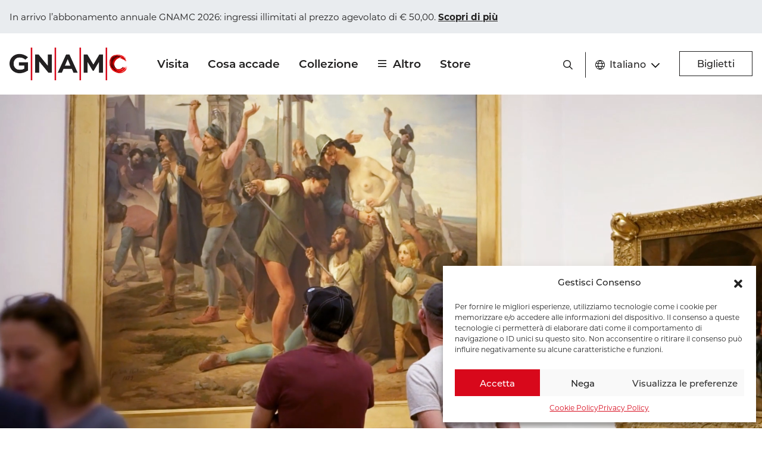

--- FILE ---
content_type: text/html; charset=UTF-8
request_url: https://gnamc.cultura.gov.it/
body_size: 35376
content:
<!DOCTYPE html><html lang="it-IT"><head><meta charset="UTF-8"><meta http-equiv="X-UA-Compatible" content="IE=edge"><meta name="viewport" content="width=device-width, initial-scale=1, shrink-to-fit=no"><link rel="profile" href="http://gmpg.org/xfn/11"><title>Galleria Nazionale d’Arte Moderna e Contemporanea | GNAMC</title><link crossorigin data-rocket-preconnect href="https://www.googletagmanager.com" rel="preconnect"><link crossorigin data-rocket-preconnect href="https://use.typekit.net" rel="preconnect"><link rel="preload" data-rocket-preload as="image" href="https://gnamc.cultura.gov.it/wp-content/uploads/2025/10/banner-orizzontale-1920x1080-Giacomo-Balla-1-scaled.webp" imagesrcset="https://gnamc.cultura.gov.it/wp-content/uploads/2025/10/banner-orizzontale-1920x1080-Giacomo-Balla-1-scaled.webp 2560w, https://gnamc.cultura.gov.it/wp-content/uploads/2025/10/banner-orizzontale-1920x1080-Giacomo-Balla-1-300x169.webp 300w, https://gnamc.cultura.gov.it/wp-content/uploads/2025/10/banner-orizzontale-1920x1080-Giacomo-Balla-1-1024x576.webp 1024w, https://gnamc.cultura.gov.it/wp-content/uploads/2025/10/banner-orizzontale-1920x1080-Giacomo-Balla-1-768x432.webp 768w, https://gnamc.cultura.gov.it/wp-content/uploads/2025/10/banner-orizzontale-1920x1080-Giacomo-Balla-1-1536x864.webp 1536w, https://gnamc.cultura.gov.it/wp-content/uploads/2025/10/banner-orizzontale-1920x1080-Giacomo-Balla-1-2048x1152.webp 2048w" imagesizes="(max-width: 2560px) 100vw, 2560px" fetchpriority="high"><link rel="alternate" hreflang="it" href="https://gnamc.cultura.gov.it/" /><link rel="alternate" hreflang="en" href="https://gnamc.cultura.gov.it/en/" /><link rel="alternate" hreflang="x-default" href="https://gnamc.cultura.gov.it/" /><meta name="robots" content="max-snippet:-1,max-image-preview:large,max-video-preview:-1" /><link rel="canonical" href="https://gnamc.cultura.gov.it/" /><meta name="description" content="GNAMC ospita capolavori di artisti italiani e internazionali, offrendoti un&#8217;immersione unica tra le avanguardie e le correnti artistiche dal XIX secolo a oggi." /><meta property="og:type" content="website" /><meta property="og:locale" content="it_IT" /><meta property="og:site_name" content="Galleria Nazionale d&#039;Arte Moderna e Contemporanea" /><meta property="og:title" content="Galleria Nazionale d’Arte Moderna e Contemporanea | GNAMC" /><meta property="og:description" content="GNAMC ospita capolavori di artisti italiani e internazionali, offrendoti un&#8217;immersione unica tra le avanguardie e le correnti artistiche dal XIX secolo a oggi." /><meta property="og:url" content="https://gnamc.cultura.gov.it/" /><meta property="og:image" content="https://gnamc.cultura.gov.it/wp-content/uploads/2025/06/facciata_Galleria_ph_Giulio_Talarico-Grande.webp" /><meta property="og:image:width" content="1280" /><meta property="og:image:height" content="960" /><meta name="twitter:card" content="summary_large_image" /><meta name="twitter:title" content="Galleria Nazionale d’Arte Moderna e Contemporanea | GNAMC" /><meta name="twitter:description" content="GNAMC ospita capolavori di artisti italiani e internazionali, offrendoti un&#8217;immersione unica tra le avanguardie e le correnti artistiche dal XIX secolo a oggi." /><meta name="twitter:image" content="https://gnamc.cultura.gov.it/wp-content/uploads/2025/06/facciata_Galleria_ph_Giulio_Talarico-Grande.webp" /> <script type="application/ld+json">{"@context":"https://schema.org","@graph":[{"@type":"WebSite","@id":"https://gnamc.cultura.gov.it/#/schema/WebSite","url":"https://gnamc.cultura.gov.it/","name":"Galleria Nazionale d&#039;Arte Moderna e Contemporanea","inLanguage":"it-IT","potentialAction":{"@type":"SearchAction","target":{"@type":"EntryPoint","urlTemplate":"https://gnamc.cultura.gov.it/search/{search_term_string}/"},"query-input":"required name=search_term_string"},"publisher":{"@id":"https://gnamc.cultura.gov.it/#/schema/Organization"}},{"@type":"WebPage","@id":"https://gnamc.cultura.gov.it/","url":"https://gnamc.cultura.gov.it/","name":"Galleria Nazionale d’Arte Moderna e Contemporanea | GNAMC","description":"GNAMC ospita capolavori di artisti italiani e internazionali, offrendoti un&#8217;immersione unica tra le avanguardie e le correnti artistiche dal XIX secolo a oggi.","inLanguage":"it-IT","isPartOf":{"@id":"https://gnamc.cultura.gov.it/#/schema/WebSite"},"breadcrumb":{"@type":"BreadcrumbList","@id":"https://gnamc.cultura.gov.it/#/schema/BreadcrumbList","itemListElement":{"@type":"ListItem","position":1,"name":"Galleria Nazionale d&#039;Arte Moderna e Contemporanea"}},"potentialAction":{"@type":"ReadAction","target":"https://gnamc.cultura.gov.it/"},"about":{"@id":"https://gnamc.cultura.gov.it/#/schema/Organization"}},{"@type":"Organization","@id":"https://gnamc.cultura.gov.it/#/schema/Organization","name":"Galleria Nazionale d&#039;Arte Moderna e Contemporanea","url":"https://gnamc.cultura.gov.it/","logo":{"@type":"ImageObject","url":"https://gnamc.cultura.gov.it/wp-content/uploads/2025/03/logo-png.webp","contentUrl":"https://gnamc.cultura.gov.it/wp-content/uploads/2025/03/logo-png.webp","width":2231,"height":608,"contentSize":"66158"}}]}</script> <link rel='dns-prefetch' href='//use.typekit.net' /><link rel="alternate" title="oEmbed (JSON)" type="application/json+oembed" href="https://gnamc.cultura.gov.it/wp-json/oembed/1.0/embed?url=https%3A%2F%2Fgnamc.cultura.gov.it%2F" /><link rel="alternate" title="oEmbed (XML)" type="text/xml+oembed" href="https://gnamc.cultura.gov.it/wp-json/oembed/1.0/embed?url=https%3A%2F%2Fgnamc.cultura.gov.it%2F&#038;format=xml" /><style id='wp-img-auto-sizes-contain-inline-css'>img:is([sizes=auto i],[sizes^="auto," i]){contain-intrinsic-size:3000px 1500px}
/*# sourceURL=wp-img-auto-sizes-contain-inline-css */</style><link rel='stylesheet' id='wp-block-library-css' href='https://gnamc.cultura.gov.it/wp-includes/css/dist/block-library/style.min.css?ver=6.9' media='all' /><style id='global-styles-inline-css'>:root{--wp--preset--aspect-ratio--square: 1;--wp--preset--aspect-ratio--4-3: 4/3;--wp--preset--aspect-ratio--3-4: 3/4;--wp--preset--aspect-ratio--3-2: 3/2;--wp--preset--aspect-ratio--2-3: 2/3;--wp--preset--aspect-ratio--16-9: 16/9;--wp--preset--aspect-ratio--9-16: 9/16;--wp--preset--color--black: #000000;--wp--preset--color--cyan-bluish-gray: #abb8c3;--wp--preset--color--white: #fff;--wp--preset--color--pale-pink: #f78da7;--wp--preset--color--vivid-red: #cf2e2e;--wp--preset--color--luminous-vivid-orange: #ff6900;--wp--preset--color--luminous-vivid-amber: #fcb900;--wp--preset--color--light-green-cyan: #7bdcb5;--wp--preset--color--vivid-green-cyan: #00d084;--wp--preset--color--pale-cyan-blue: #8ed1fc;--wp--preset--color--vivid-cyan-blue: #0693e3;--wp--preset--color--vivid-purple: #9b51e0;--wp--preset--color--blue: #007bff;--wp--preset--color--indigo: #6610f2;--wp--preset--color--purple: #5533ff;--wp--preset--color--pink: #e83e8c;--wp--preset--color--red: #dc3545;--wp--preset--color--orange: #fd7e14;--wp--preset--color--yellow: #ffc107;--wp--preset--color--green: #28a745;--wp--preset--color--teal: #20c997;--wp--preset--color--cyan: #17a2b8;--wp--preset--color--gray: #6c757d;--wp--preset--color--gray-dark: #343a40;--wp--preset--gradient--vivid-cyan-blue-to-vivid-purple: linear-gradient(135deg,rgb(6,147,227) 0%,rgb(155,81,224) 100%);--wp--preset--gradient--light-green-cyan-to-vivid-green-cyan: linear-gradient(135deg,rgb(122,220,180) 0%,rgb(0,208,130) 100%);--wp--preset--gradient--luminous-vivid-amber-to-luminous-vivid-orange: linear-gradient(135deg,rgb(252,185,0) 0%,rgb(255,105,0) 100%);--wp--preset--gradient--luminous-vivid-orange-to-vivid-red: linear-gradient(135deg,rgb(255,105,0) 0%,rgb(207,46,46) 100%);--wp--preset--gradient--very-light-gray-to-cyan-bluish-gray: linear-gradient(135deg,rgb(238,238,238) 0%,rgb(169,184,195) 100%);--wp--preset--gradient--cool-to-warm-spectrum: linear-gradient(135deg,rgb(74,234,220) 0%,rgb(151,120,209) 20%,rgb(207,42,186) 40%,rgb(238,44,130) 60%,rgb(251,105,98) 80%,rgb(254,248,76) 100%);--wp--preset--gradient--blush-light-purple: linear-gradient(135deg,rgb(255,206,236) 0%,rgb(152,150,240) 100%);--wp--preset--gradient--blush-bordeaux: linear-gradient(135deg,rgb(254,205,165) 0%,rgb(254,45,45) 50%,rgb(107,0,62) 100%);--wp--preset--gradient--luminous-dusk: linear-gradient(135deg,rgb(255,203,112) 0%,rgb(199,81,192) 50%,rgb(65,88,208) 100%);--wp--preset--gradient--pale-ocean: linear-gradient(135deg,rgb(255,245,203) 0%,rgb(182,227,212) 50%,rgb(51,167,181) 100%);--wp--preset--gradient--electric-grass: linear-gradient(135deg,rgb(202,248,128) 0%,rgb(113,206,126) 100%);--wp--preset--gradient--midnight: linear-gradient(135deg,rgb(2,3,129) 0%,rgb(40,116,252) 100%);--wp--preset--font-size--small: 13px;--wp--preset--font-size--medium: 20px;--wp--preset--font-size--large: 36px;--wp--preset--font-size--x-large: 42px;--wp--preset--spacing--20: 0.44rem;--wp--preset--spacing--30: 0.67rem;--wp--preset--spacing--40: 1rem;--wp--preset--spacing--50: 1.5rem;--wp--preset--spacing--60: 2.25rem;--wp--preset--spacing--70: 3.38rem;--wp--preset--spacing--80: 5.06rem;--wp--preset--shadow--natural: 6px 6px 9px rgba(0, 0, 0, 0.2);--wp--preset--shadow--deep: 12px 12px 50px rgba(0, 0, 0, 0.4);--wp--preset--shadow--sharp: 6px 6px 0px rgba(0, 0, 0, 0.2);--wp--preset--shadow--outlined: 6px 6px 0px -3px rgb(255, 255, 255), 6px 6px rgb(0, 0, 0);--wp--preset--shadow--crisp: 6px 6px 0px rgb(0, 0, 0);}:where(.is-layout-flex){gap: 0.5em;}:where(.is-layout-grid){gap: 0.5em;}body .is-layout-flex{display: flex;}.is-layout-flex{flex-wrap: wrap;align-items: center;}.is-layout-flex > :is(*, div){margin: 0;}body .is-layout-grid{display: grid;}.is-layout-grid > :is(*, div){margin: 0;}:where(.wp-block-columns.is-layout-flex){gap: 2em;}:where(.wp-block-columns.is-layout-grid){gap: 2em;}:where(.wp-block-post-template.is-layout-flex){gap: 1.25em;}:where(.wp-block-post-template.is-layout-grid){gap: 1.25em;}.has-black-color{color: var(--wp--preset--color--black) !important;}.has-cyan-bluish-gray-color{color: var(--wp--preset--color--cyan-bluish-gray) !important;}.has-white-color{color: var(--wp--preset--color--white) !important;}.has-pale-pink-color{color: var(--wp--preset--color--pale-pink) !important;}.has-vivid-red-color{color: var(--wp--preset--color--vivid-red) !important;}.has-luminous-vivid-orange-color{color: var(--wp--preset--color--luminous-vivid-orange) !important;}.has-luminous-vivid-amber-color{color: var(--wp--preset--color--luminous-vivid-amber) !important;}.has-light-green-cyan-color{color: var(--wp--preset--color--light-green-cyan) !important;}.has-vivid-green-cyan-color{color: var(--wp--preset--color--vivid-green-cyan) !important;}.has-pale-cyan-blue-color{color: var(--wp--preset--color--pale-cyan-blue) !important;}.has-vivid-cyan-blue-color{color: var(--wp--preset--color--vivid-cyan-blue) !important;}.has-vivid-purple-color{color: var(--wp--preset--color--vivid-purple) !important;}.has-black-background-color{background-color: var(--wp--preset--color--black) !important;}.has-cyan-bluish-gray-background-color{background-color: var(--wp--preset--color--cyan-bluish-gray) !important;}.has-white-background-color{background-color: var(--wp--preset--color--white) !important;}.has-pale-pink-background-color{background-color: var(--wp--preset--color--pale-pink) !important;}.has-vivid-red-background-color{background-color: var(--wp--preset--color--vivid-red) !important;}.has-luminous-vivid-orange-background-color{background-color: var(--wp--preset--color--luminous-vivid-orange) !important;}.has-luminous-vivid-amber-background-color{background-color: var(--wp--preset--color--luminous-vivid-amber) !important;}.has-light-green-cyan-background-color{background-color: var(--wp--preset--color--light-green-cyan) !important;}.has-vivid-green-cyan-background-color{background-color: var(--wp--preset--color--vivid-green-cyan) !important;}.has-pale-cyan-blue-background-color{background-color: var(--wp--preset--color--pale-cyan-blue) !important;}.has-vivid-cyan-blue-background-color{background-color: var(--wp--preset--color--vivid-cyan-blue) !important;}.has-vivid-purple-background-color{background-color: var(--wp--preset--color--vivid-purple) !important;}.has-black-border-color{border-color: var(--wp--preset--color--black) !important;}.has-cyan-bluish-gray-border-color{border-color: var(--wp--preset--color--cyan-bluish-gray) !important;}.has-white-border-color{border-color: var(--wp--preset--color--white) !important;}.has-pale-pink-border-color{border-color: var(--wp--preset--color--pale-pink) !important;}.has-vivid-red-border-color{border-color: var(--wp--preset--color--vivid-red) !important;}.has-luminous-vivid-orange-border-color{border-color: var(--wp--preset--color--luminous-vivid-orange) !important;}.has-luminous-vivid-amber-border-color{border-color: var(--wp--preset--color--luminous-vivid-amber) !important;}.has-light-green-cyan-border-color{border-color: var(--wp--preset--color--light-green-cyan) !important;}.has-vivid-green-cyan-border-color{border-color: var(--wp--preset--color--vivid-green-cyan) !important;}.has-pale-cyan-blue-border-color{border-color: var(--wp--preset--color--pale-cyan-blue) !important;}.has-vivid-cyan-blue-border-color{border-color: var(--wp--preset--color--vivid-cyan-blue) !important;}.has-vivid-purple-border-color{border-color: var(--wp--preset--color--vivid-purple) !important;}.has-vivid-cyan-blue-to-vivid-purple-gradient-background{background: var(--wp--preset--gradient--vivid-cyan-blue-to-vivid-purple) !important;}.has-light-green-cyan-to-vivid-green-cyan-gradient-background{background: var(--wp--preset--gradient--light-green-cyan-to-vivid-green-cyan) !important;}.has-luminous-vivid-amber-to-luminous-vivid-orange-gradient-background{background: var(--wp--preset--gradient--luminous-vivid-amber-to-luminous-vivid-orange) !important;}.has-luminous-vivid-orange-to-vivid-red-gradient-background{background: var(--wp--preset--gradient--luminous-vivid-orange-to-vivid-red) !important;}.has-very-light-gray-to-cyan-bluish-gray-gradient-background{background: var(--wp--preset--gradient--very-light-gray-to-cyan-bluish-gray) !important;}.has-cool-to-warm-spectrum-gradient-background{background: var(--wp--preset--gradient--cool-to-warm-spectrum) !important;}.has-blush-light-purple-gradient-background{background: var(--wp--preset--gradient--blush-light-purple) !important;}.has-blush-bordeaux-gradient-background{background: var(--wp--preset--gradient--blush-bordeaux) !important;}.has-luminous-dusk-gradient-background{background: var(--wp--preset--gradient--luminous-dusk) !important;}.has-pale-ocean-gradient-background{background: var(--wp--preset--gradient--pale-ocean) !important;}.has-electric-grass-gradient-background{background: var(--wp--preset--gradient--electric-grass) !important;}.has-midnight-gradient-background{background: var(--wp--preset--gradient--midnight) !important;}.has-small-font-size{font-size: var(--wp--preset--font-size--small) !important;}.has-medium-font-size{font-size: var(--wp--preset--font-size--medium) !important;}.has-large-font-size{font-size: var(--wp--preset--font-size--large) !important;}.has-x-large-font-size{font-size: var(--wp--preset--font-size--x-large) !important;}
/*# sourceURL=global-styles-inline-css */</style><style id='classic-theme-styles-inline-css'>/*! This file is auto-generated */
.wp-block-button__link{color:#fff;background-color:#32373c;border-radius:9999px;box-shadow:none;text-decoration:none;padding:calc(.667em + 2px) calc(1.333em + 2px);font-size:1.125em}.wp-block-file__button{background:#32373c;color:#fff;text-decoration:none}
/*# sourceURL=/wp-includes/css/classic-themes.min.css */</style><style id='dominant-color-styles-inline-css'>img[data-dominant-color]:not(.has-transparency) { background-color: var(--dominant-color); }
/*# sourceURL=dominant-color-styles-inline-css */</style><link rel='stylesheet' id='mailup-css' href='https://gnamc.cultura.gov.it/wp-content/cache/autoptimize/css/autoptimize_single_1e0480db38c058ed99899860abc0c9fd.css?ver=1.2.7' media='all' /><link rel='stylesheet' id='wpml-legacy-dropdown-click-0-css' href='https://gnamc.cultura.gov.it/wp-content/plugins/sitepress-multilingual-cms/templates/language-switchers/legacy-dropdown-click/style.min.css?ver=1' media='all' /><link rel='stylesheet' id='cmplz-general-css' href='https://gnamc.cultura.gov.it/wp-content/plugins/complianz-gdpr/assets/css/cookieblocker.min.css?ver=1750434243' media='all' /><link rel='stylesheet' id='typekit-fonts-css' href='https://use.typekit.net/izo0eca.css' media='all' /><link rel='stylesheet' id='gnamc-styles-css' href='https://gnamc.cultura.gov.it/wp-content/cache/autoptimize/css/autoptimize_single_7c1b43ab534c40837812470e800ae864.css?ver=1.0.0.1765968581' media='all' /><link rel='stylesheet' id='gnamc-styles-swiper-css' href='https://gnamc.cultura.gov.it/wp-content/cache/autoptimize/css/autoptimize_single_4686d7abfe0c08ba97cafd9270311efe.css?ver=1.0.0.1765968581' media='all' /><link rel='stylesheet' id='keen-slider-style-css' href='https://gnamc.cultura.gov.it/wp-content/themes/gnamc-theme-alt/assets/public/css/keen-slider.min.css?ver=1.0.0.1765968581' media='all' /><link rel='stylesheet' id='gnamc-styles-fa-css' href='https://gnamc.cultura.gov.it/wp-content/themes/gnamc-theme-alt/assets/public/fa/css/all.min.css?ver=1.0.0.1765968581' media='all' /><link rel='stylesheet' id='main_public_css_sp-css' href='https://gnamc.cultura.gov.it/wp-content/themes/gnamc-theme-alt/events/public/css/main-public.css?ver=1.0.0' media='all' /><link rel='stylesheet' id='amrnt-events-styles-datepicker-css' href='https://gnamc.cultura.gov.it/wp-content/themes/gnamc-theme-alt/events//vendor/datepicker/event-datepicker.min.css?ver=1.0.0' media='all' /><link rel='stylesheet' id='amrnt-events-custom-styles-datepicker-css' href='https://gnamc.cultura.gov.it/wp-content/cache/autoptimize/css/autoptimize_single_5e0e532d5393c7378649001e5a41da07.css?ver=1.0.0' media='all' /> <script defer id="wpml-cookie-js-extra" src="[data-uri]"></script> <script src="https://gnamc.cultura.gov.it/wp-content/cache/autoptimize/js/autoptimize_single_f3606e4db5e156a1b086bcfeb3b2d9b4.js?ver=476000" id="wpml-cookie-js" defer data-wp-strategy="defer"></script> <script src="https://gnamc.cultura.gov.it/wp-includes/js/jquery/jquery.min.js?ver=3.7.1" id="jquery-core-js"></script> <script defer src="https://gnamc.cultura.gov.it/wp-includes/js/jquery/jquery-migrate.min.js?ver=3.4.1" id="jquery-migrate-js"></script> <script defer src="https://gnamc.cultura.gov.it/wp-content/plugins/mailup-email-and-newsletter-subscription-form/admin/js/jquery.validate.min.js?ver=1.19.5" id="mailup_validate-js"></script> <script defer src="https://gnamc.cultura.gov.it/wp-content/cache/autoptimize/js/autoptimize_single_5b240fcf6a844a7191d752fd4e366f20.js?ver=1.19.5" id="mailup_validate_loc_it-js"></script> <script defer id="mailup-js-extra" src="[data-uri]"></script> <script defer src="https://gnamc.cultura.gov.it/wp-content/cache/autoptimize/js/autoptimize_single_f8374d8b749fc2b22ed5a28ef30a197e.js?ver=1.2.7" id="mailup-js"></script> <script defer src="https://gnamc.cultura.gov.it/wp-content/plugins/sitepress-multilingual-cms/templates/language-switchers/legacy-dropdown-click/script.min.js?ver=1" id="wpml-legacy-dropdown-click-0-js"></script> <link rel="https://api.w.org/" href="https://gnamc.cultura.gov.it/wp-json/" /><link rel="alternate" title="JSON" type="application/json" href="https://gnamc.cultura.gov.it/wp-json/wp/v2/pages/32" /><meta name="generator" content="WPML ver:4.7.6 stt:1,27;" /><meta name="generator" content="dominant-color-images 1.2.0"><meta name="generator" content="performance-lab 3.9.0; plugins: dominant-color-images, webp-uploads"><meta name="generator" content="webp-uploads 2.5.1"><style>.cmplz-hidden {
					display: none !important;
				}</style><meta name="mobile-web-app-capable" content="yes"><meta name="apple-mobile-web-app-capable" content="yes"><meta name="apple-mobile-web-app-title" content="Galleria Nazionale d&#039;Arte Moderna e Contemporanea - "><link rel="icon" href="https://gnamc.cultura.gov.it/wp-content/uploads/2025/03/cropped-favicon-png-32x32.webp" sizes="32x32" /><link rel="icon" href="https://gnamc.cultura.gov.it/wp-content/uploads/2025/03/cropped-favicon-png-192x192.webp" sizes="192x192" /><link rel="apple-touch-icon" href="https://gnamc.cultura.gov.it/wp-content/uploads/2025/03/cropped-favicon-png-180x180.webp" /><meta name="msapplication-TileImage" content="https://gnamc.cultura.gov.it/wp-content/uploads/2025/03/cropped-favicon-png-270x270.webp" /> <noscript><style id="rocket-lazyload-nojs-css">.rll-youtube-player, [data-lazy-src]{display:none !important;}</style></noscript><style id='mupwp-inline-style-inline-css'>/* Main container*/
	#mpwp-container {

	}
    /* Form content container */
	#mupwp-form-content {

	}

    /* The <form> */
	#mupwp-form {

	}

    /* The form title */
	#mupwp-form-title {

	}

    /* The form description */
	#mupwp-form-description {

	}

    /* Fields container */
	#mupwp-form-fields {

	}

    /*Single field container*/
    #mupwp-form-fields .mupwp-form-field {

    }

    /* Terms and Conditions container */
	#mupwp-form-terms {

	}

    /* Single terms and condition container*/
	#mupwp-form-terms .mupwp-form-term {

	}

    /*Used for terms and conditions font size. Default = 0.85 rem*/
    #mpwp-container .label.terms.small-font {

    }

    /*Submit form, ajax loader and form messages container*/
    #mupwp-form-submit-container {

    }

    /*Submit button*/
    #mupwp-form-save {

    }
	
/*# sourceURL=mupwp-inline-style-inline-css */</style><style id="rocket-lazyrender-inline-css">[data-wpr-lazyrender] {content-visibility: auto;}</style><meta name="generator" content="WP Rocket 3.19.0.1" data-wpr-features="wpr_lazyload_images wpr_lazyload_iframes wpr_preconnect_external_domains wpr_automatic_lazy_rendering wpr_oci wpr_preload_links wpr_desktop" /></head><body data-cmplz=1 class="home wp-singular page-template page-template-page-templates page-template-home-page page-template-page-templateshome-page-php page page-id-32 wp-custom-logo wp-embed-responsive wp-theme-gnamc-theme-alt" itemscope itemtype="http://schema.org/WebSite"><div  class="site"><header  id="wrapper-navbar"> <a class="skip-link visually-hidden-focusable" href="#content"> Vai al contenuto </a><div  class="alert-avviso-menu py-3" role="alert"><div class="container"><p>In arrivo l’abbonamento annuale GNAMC 2026: ingressi illimitati al prezzo agevolato di € 50,00. <a href="https://gnamc.cultura.gov.it/in-arrivo-labbonamento-annuale-nominale-gnamc-2026/"><strong>Scopri di più</strong></a></p></div></div><div id="main-nav" class="navbar navbar-expand-xl navbar-light bg-primary"><h2 id="main-nav-label" class="screen-reader-text"> Navigazione principale</h2><div class="container"> <a href="https://gnamc.cultura.gov.it/" class="navbar-brand custom-logo-link" rel="home" aria-current="page"><img width="2231" height="608" src="https://gnamc.cultura.gov.it/wp-content/uploads/2025/03/logo-png.webp" class="custom-logo has-transparency" alt="Galleria Nazionale d&#039;Arte Moderna e Contemporanea" decoding="async" fetchpriority="high" srcset="https://gnamc.cultura.gov.it/wp-content/uploads/2025/03/logo-png.webp 2231w, https://gnamc.cultura.gov.it/wp-content/uploads/2025/03/logo-300x82.webp 300w, https://gnamc.cultura.gov.it/wp-content/uploads/2025/03/logo-1024x279.webp 1024w, https://gnamc.cultura.gov.it/wp-content/uploads/2025/03/logo-768x209.webp 768w, https://gnamc.cultura.gov.it/wp-content/uploads/2025/03/logo-1536x419.webp 1536w, https://gnamc.cultura.gov.it/wp-content/uploads/2025/03/logo-2048x558.webp 2048w" sizes="(max-width: 2231px) 100vw, 2231px" data-has-transparency="true" data-dominant-color="511a1d" style="--dominant-color: #511a1d;" /></a><div class="menu-tool-container"><div class="d-block d-xl-none"><div class="menu-tool-inner-container"><nav class="navbar-nav align-items-center"
 aria-label="Navigazione strumenti"><div class="nav-item search-item"> <button class="btn" data-bs-toggle="modal" data-bs-target="#searchModalMedium"> <i class="fa-sharp fa-regular fa-magnifying-glass"></i> </button></div><div class="nav-item lang-item d-none d-md-block"><div class="wpml-ls-statics-shortcode_actions wpml-ls wpml-ls-legacy-dropdown-click js-wpml-ls-legacy-dropdown-click"><ul><li class="wpml-ls-slot-shortcode_actions wpml-ls-item wpml-ls-item-it wpml-ls-current-language wpml-ls-first-item wpml-ls-item-legacy-dropdown-click"> <a href="#" class="js-wpml-ls-item-toggle wpml-ls-item-toggle"> <span class="wpml-ls-native">Italiano</span></a><ul class="js-wpml-ls-sub-menu wpml-ls-sub-menu"><li class="wpml-ls-slot-shortcode_actions wpml-ls-item wpml-ls-item-en wpml-ls-last-item"> <a href="https://gnamc.cultura.gov.it/en/" class="wpml-ls-link"> <span class="wpml-ls-native" lang="en">English</span></a></li></ul></li></ul></div></div> <a href="https://www.ticketone.it/eventseries/la-galleria-nazionale-2890614/?affiliate=T2C" class="btn btn-outline-black nav-item tikets-item"
 target="_blank"> Biglietti </a></nav></div><div class="modal fade" id="searchModalMedium" tabindex="-1" aria-labelledby="searchModalLabel"
 aria-hidden="true" data-bs-backdrop="false"><div class="modal-dialog modal-dialog-centered"><div class="container"><div class="col-md-6 offset-md-3"><div class="modal-content"><div class="modal-header d-flex d-md-none justify-content-end"> <button type="button" class="btn btn-close-custom" data-bs-dismiss="modal"
 aria-label="Close"> <i class="fa-sharp fa-light fa-xmark-large"></i> </button></div><h2 class="visually-hidden" id="searchModalLabel"> Cerca nel sito</h2> <button type="button" class="btn-close-text btn btn-link d-none d-md-block"
 data-bs-dismiss="modal"
 aria-label="Close">Chiudi</button><form role="search" class="search-form" method="get" action="https://gnamc.cultura.gov.it/" > <label class="screen-reader-text" for="s-1">Ricerca per:</label><div class="input-group"> <input type="search" class="field search-field form-control" id="s-1" name="s" value="" placeholder="Cerca"> <button type="submit" class="submit search-submit btn btn-primary" name="submit"> <i class="fa-sharp fa-regular fa-magnifying-glass"></i> <span class="visually-hidden">Cerca</span> </button></div></form></div></div></div></div></div></div> <button class="navbar-toggler-custom" type="button" data-bs-toggle="offcanvas"
 data-bs-target="#navbarNavOffcanvas" aria-controls="navbarNavOffcanvas" aria-expanded="false"
 aria-label="Apri menu"> <span class="navbar-toggler-icon-custom"></span> <span class="navbar-toggler-icon-custom"></span> </button></div><div class="offcanvas offcanvas-end bg-secondary" tabindex="-1" id="navbarNavOffcanvas"><div class="offcanvas-header"><div class="nav-item lang-item d-block d-md-none"><div class="wpml-ls-statics-shortcode_actions wpml-ls wpml-ls-legacy-dropdown-click js-wpml-ls-legacy-dropdown-click"><ul><li class="wpml-ls-slot-shortcode_actions wpml-ls-item wpml-ls-item-it wpml-ls-current-language wpml-ls-first-item wpml-ls-item-legacy-dropdown-click"> <a href="#" class="js-wpml-ls-item-toggle wpml-ls-item-toggle"> <span class="wpml-ls-native">Italiano</span></a><ul class="js-wpml-ls-sub-menu wpml-ls-sub-menu"><li class="wpml-ls-slot-shortcode_actions wpml-ls-item wpml-ls-item-en wpml-ls-last-item"> <a href="https://gnamc.cultura.gov.it/en/" class="wpml-ls-link"> <span class="wpml-ls-native" lang="en">English</span></a></li></ul></li></ul></div></div> <button class="btn btn-close-custom" type="button" data-bs-dismiss="offcanvas"
 aria-label="Chiudi menu"> <i class="fa-sharp fa-light fa-xmark-large"></i> </button></div><div class="container-menu-content offcanvas-body"><nav class="menu-principale-container" aria-label="Navigazione principale"><ul id="main-menu" class="navbar-nav"><li itemscope="itemscope" itemtype="https://www.schema.org/SiteNavigationElement" id="menu-item-295" class="menu-item menu-item-type-post_type menu-item-object-page menu-item-295 nav-item"><a title="Visita" href="https://gnamc.cultura.gov.it/informazioni-per-la-visita/" class="nav-link">Visita</a></li><li itemscope="itemscope" itemtype="https://www.schema.org/SiteNavigationElement" id="menu-item-330" class="menu-item menu-item-type-post_type menu-item-object-page menu-item-330 nav-item"><a title="Cosa accade" href="https://gnamc.cultura.gov.it/cosa-accade/" class="nav-link">Cosa accade</a></li><li itemscope="itemscope" itemtype="https://www.schema.org/SiteNavigationElement" id="menu-item-383" class="menu-item menu-item-type-post_type menu-item-object-page menu-item-383 nav-item"><a title="Collezione" href="https://gnamc.cultura.gov.it/la-collezione/" class="nav-link">Collezione</a></li><li itemscope="itemscope" itemtype="https://www.schema.org/SiteNavigationElement" id="menu-item-2509" class="menu-item menu-item-type-custom menu-item-object-custom menu-item-has-children dropdown menu-item-2509 nav-item"><a title="Altro" href="#" data-toggle="dropdown" data-bs-toggle="dropdown" data-bs-auto-close="outside" aria-haspopup="true" aria-expanded="false" class="dropdown-toggle nav-link" id="menu-item-dropdown-2509">Altro</a><ul class="dropdown-menu" aria-labelledby="menu-item-dropdown-2509" ><li itemscope="itemscope" itemtype="https://www.schema.org/SiteNavigationElement" id="menu-item-941" class="menu-item menu-item-type-post_type menu-item-object-page menu-item-941 nav-item"><a title="Sostienici" href="https://gnamc.cultura.gov.it/sostienici/" class="dropdown-item">Sostienici</a></li><li itemscope="itemscope" itemtype="https://www.schema.org/SiteNavigationElement" id="menu-item-2512" class="menu-item menu-item-type-post_type menu-item-object-page menu-item-2512 nav-item"><a title="Organizza il tuo evento" href="https://gnamc.cultura.gov.it/organizza-il-tuo-evento/" class="dropdown-item">Organizza il tuo evento</a></li><li itemscope="itemscope" itemtype="https://www.schema.org/SiteNavigationElement" id="menu-item-2514" class="menu-item menu-item-type-post_type menu-item-object-page menu-item-2514 nav-item"><a title="Educazione e inclusione" href="https://gnamc.cultura.gov.it/educazione-e-inclusione/" class="dropdown-item">Educazione e inclusione</a></li></ul></li><li itemscope="itemscope" itemtype="https://www.schema.org/SiteNavigationElement" id="menu-item-2928" class="menu-item menu-item-type-custom menu-item-object-custom menu-item-2928 nav-item"><a title="Store" target="_blank" rel="noopener noreferrer" href="https://shop.tlon.it/landing-gnamc-bookshop/?wpam_id=1" class="nav-link">Store</a></li></ul></nav><div class="secondary-mobile-menu d-block d-xl-none my-4"><nav class="menu-footer-container" aria-label="Navigazione footer"><ul id="footer-1-menu" class=""><li itemscope="itemscope" itemtype="https://www.schema.org/SiteNavigationElement" id="menu-item-944" class="menu-item menu-item-type-post_type menu-item-object-page menu-item-944 nav-item"><a title="Museo" href="https://gnamc.cultura.gov.it/museo/" class="nav-link">Museo</a></li><li itemscope="itemscope" itemtype="https://www.schema.org/SiteNavigationElement" id="menu-item-2521" class="menu-item menu-item-type-post_type menu-item-object-page menu-item-2521 nav-item"><a title="Centro Studi" href="https://gnamc.cultura.gov.it/centro-studi/" class="nav-link">Centro Studi</a></li><li itemscope="itemscope" itemtype="https://www.schema.org/SiteNavigationElement" id="menu-item-2519" class="menu-item menu-item-type-post_type menu-item-object-page menu-item-2519 nav-item"><a title="Centro Restauro" href="https://gnamc.cultura.gov.it/restauro/" class="nav-link">Centro Restauro</a></li><li itemscope="itemscope" itemtype="https://www.schema.org/SiteNavigationElement" id="menu-item-1176" class="menu-item menu-item-type-post_type_archive menu-item-object-press menu-item-1176 nav-item"><a title="Press" href="https://gnamc.cultura.gov.it/press/" class="nav-link">Press</a></li></ul></nav></div><div class="top-mobile-social-links d-block d-xl-none my-4 py-3"><div class="social-links"><a href="https://www.instagram.com/lagallerianazionale/" class="social-link" target="_blank" rel="noopener noreferrer"> <i class="fa-brands fa-instagram"></i> </a><a href="https://twitter.com/LAGNroma" class="social-link" target="_blank" rel="noopener noreferrer"> <i class="fa-brands fa-x-twitter"></i> </a><a href="https://www.facebook.com/LAGNroma/" class="social-link" target="_blank" rel="noopener noreferrer"> <i class="fa-brands fa-facebook-f"></i> </a></div></div><div class="info-mobile-menu d-block d-xl-none my-3 py-2 text-white"><div class="mobile-menu-blog-info mb-4"><p class="mobile-menu-footer-title"> Galleria Nazionale d&#039;Arte Moderna e Contemporanea</p><p>Viale delle Belle Arti 131 - 00197 Roma</p></div><div class="mobile-menu-contacts mb-4 pb-3"><p class="mobile-menu-footer-title"> Per informazioni</p><p> <a href="tel:+390632298221" target=""> +39 06 32298221 </a></p><p> <a href="mailto:gan-amc@cultura.gov.it" target=""> gan-amc@cultura.gov.it </a></p></div> <a href="https://www.ticketone.it/eventseries/la-galleria-nazionale-2890614/?affiliate=T2C"
 class="btn w-100 btn-outline-light nav-item tikets-item d-block d-md-none"
 target="_blank"> Biglietti </a></div><div class="d-none d-xl-block"><div class="menu-tool-inner-container"><nav class="navbar-nav align-items-center"
 aria-label="Navigazione strumenti"><div class="nav-item search-item"> <button class="btn" data-bs-toggle="modal" data-bs-target="#searchModal"> <i class="fa-sharp fa-regular fa-magnifying-glass"></i> </button></div><div class="nav-item lang-item"><div class="wpml-ls-statics-shortcode_actions wpml-ls wpml-ls-legacy-dropdown-click js-wpml-ls-legacy-dropdown-click"><ul><li class="wpml-ls-slot-shortcode_actions wpml-ls-item wpml-ls-item-it wpml-ls-current-language wpml-ls-first-item wpml-ls-item-legacy-dropdown-click"> <a href="#" class="js-wpml-ls-item-toggle wpml-ls-item-toggle"> <span class="wpml-ls-native">Italiano</span></a><ul class="js-wpml-ls-sub-menu wpml-ls-sub-menu"><li class="wpml-ls-slot-shortcode_actions wpml-ls-item wpml-ls-item-en wpml-ls-last-item"> <a href="https://gnamc.cultura.gov.it/en/" class="wpml-ls-link"> <span class="wpml-ls-native" lang="en">English</span></a></li></ul></li></ul></div></div> <a href="https://www.ticketone.it/eventseries/la-galleria-nazionale-2890614/?affiliate=T2C"
 class="btn btn-outline-black nav-item tikets-item"
 target="_blank"> Biglietti </a></nav></div><div class="modal fade" id="searchModal" tabindex="-1" aria-labelledby="searchModalLabel"
 aria-hidden="true" data-bs-backdrop="false"><div class="modal-dialog modal-dialog-centered"><div class="container"><div class="col-md-6 offset-md-3"><div class="modal-content"><h2 class="visually-hidden" id="searchModalLabel"> Cerca nel sito</h2> <button type="button" class="btn-close-text btn btn-link"
 data-bs-dismiss="modal"
 aria-label="Close">Chiudi</button><form role="search" class="search-form" method="get" action="https://gnamc.cultura.gov.it/" > <label class="screen-reader-text" for="s-2">Ricerca per:</label><div class="input-group"> <input type="search" class="field search-field form-control" id="s-2" name="s" value="" placeholder="Cerca"> <button type="submit" class="submit search-submit btn btn-primary" name="submit"> <i class="fa-sharp fa-regular fa-magnifying-glass"></i> <span class="visually-hidden">Cerca</span> </button></div></form></div></div></div></div></div></div></div></div></div></div></header><div  id="home-wrapper"><div  id="content" tabindex="-1"><div class="content-area" id="primary"><main class="site-main" id="main" role="main"><section class="hero-home-container d-none d-sm-block"><video autoplay muted loop playsinline> <source src="https://gnamc.cultura.gov.it/wp-content/uploads/2025/06/000_Desk_02.mp4.mp4" type="video/mp4"> Il tuo browser non supporta i video HTML5.</video></section><section class="hero-home-container d-sm-none"><video autoplay muted loop playsinline> <source src="https://gnamc.cultura.gov.it/wp-content/uploads/2025/06/000-MOBILE_3.mp4" type="video/mp4"> Il tuo browser non supporta i video HTML5.</video></section><section id="home-intro" class="home-intro spaced-section"><div class="container"><div class="row flex-column-reverse flex-lg-row"><div class="col-lg-4"><div class="home-intro-info"><h1 class="home-intro-title fw-medium d-none d-lg-block"> Galleria Nazionale<br>d'Arte Moderna e Contemporanea</h1><p class="home-intro-address"> Viale delle Belle Arti 131 - 00197 Roma</p> <a href="https://gnamc.cultura.gov.it/informazioni-per-la-visita/" class="btn btn-outline-black"> Pianifica la tua visita </a></div></div><div class="col-lg-8 mb-3 pb-1 mb-lg-0 pb-lg-0"><div class="home-intro-text"><h2 class="h1 fw-bold mb-3"> Benvenuti alla Galleria Nazionale d’Arte Moderna e Contemporanea</h2><p class="museum-status fw-medium mb-0"> Oggi il museo è aperto dalle 09:00 alle 19:00</p></div></div></div></div></section><section id="home-events" class="home-events spaced-xl-section mt-4 mt-sm-0"><div class="container d-lg-none"><h2 class="home-events-title fw-bold"> <a href="https://gnamc.cultura.gov.it/cosa-accade/" class="text-decoration-none"> Cosa accade </a></h2></div><div class="container container-home-events"><div class="row"><div class="col-lg-4 first-sticky-block"><div class="home-events-sticky sticky-top d-none d-lg-block"><div class="fake-sticky-inner"><h2 id="home-events-title" class="fw-bold"> Cosa accade</h2><div class="home-events-sticky-sections"> Mostre</div></div><div class="real-sticky-inner"><h2 id="home-events-title" class="fw-bold"> <a href="https://gnamc.cultura.gov.it/cosa-accade/" class="text-decoration-none"> Cosa accade </a></h2><div class="home-events-sticky-sections"> Mostre</div></div></div><div class="mobile-home-events-section d-lg-none"><div class="home-events-sticky-sections"> Mostre</div></div></div><div class="col-lg-8 home-events-list-container home-events-list-container-single"><div
 class="home-events-list-mostre tot-mostre-1 d-none d-sm-grid"><article class="event-card post-3701 evento type-evento status-publish has-post-thumbnail hentry event-type-mostra" id="post-3701" role="article"> <a href="https://gnamc.cultura.gov.it/evento/3701/" rel="bookmark" title="Maurizio Cannavacciuolo. PROMENADE"><div class="event-content"><header class="entry-header"><div class="inner-entry-header"><div class="event-type"> <span class="event-type-label"> Mostra </span></div><h3 class="entry-title"> Maurizio Cannavacciuolo. PROMENADE</h3></div><div class="container-event-dates "><div class="event-dates"> fino al 1 Marzo 2026</div><div class="event-icon"> <i class="fa-kit fa-arrow-right-alt"></i></div></div></header><div class="event-image"> <img width="1920" height="1080" src="data:image/svg+xml,%3Csvg%20xmlns='http://www.w3.org/2000/svg'%20viewBox='0%200%201920%201080'%3E%3C/svg%3E" class="attachment-full size-full not-transparent wp-post-image" alt="" decoding="async" data-lazy-srcset="https://gnamc.cultura.gov.it/wp-content/uploads/2026/01/1080x1920.webp 1920w, https://gnamc.cultura.gov.it/wp-content/uploads/2026/01/1080x1920-300x169.webp 300w, https://gnamc.cultura.gov.it/wp-content/uploads/2026/01/1080x1920-1024x576.webp 1024w, https://gnamc.cultura.gov.it/wp-content/uploads/2026/01/1080x1920-768x432.webp 768w, https://gnamc.cultura.gov.it/wp-content/uploads/2026/01/1080x1920-1536x864.webp 1536w" data-lazy-sizes="(max-width: 1920px) 100vw, 1920px" data-has-transparency="false" data-dominant-color="b5b5b5" style="--dominant-color: #b5b5b5;" data-lazy-src="https://gnamc.cultura.gov.it/wp-content/uploads/2026/01/1080x1920.webp" /><noscript><img width="1920" height="1080" src="https://gnamc.cultura.gov.it/wp-content/uploads/2026/01/1080x1920.webp" class="attachment-full size-full not-transparent wp-post-image" alt="" decoding="async" srcset="https://gnamc.cultura.gov.it/wp-content/uploads/2026/01/1080x1920.webp 1920w, https://gnamc.cultura.gov.it/wp-content/uploads/2026/01/1080x1920-300x169.webp 300w, https://gnamc.cultura.gov.it/wp-content/uploads/2026/01/1080x1920-1024x576.webp 1024w, https://gnamc.cultura.gov.it/wp-content/uploads/2026/01/1080x1920-768x432.webp 768w, https://gnamc.cultura.gov.it/wp-content/uploads/2026/01/1080x1920-1536x864.webp 1536w" sizes="(max-width: 1920px) 100vw, 1920px" data-has-transparency="false" data-dominant-color="b5b5b5" style="--dominant-color: #b5b5b5;" /></noscript></div></div> </a></article></div><div class="home-events-list-mostre-single d-sm-none"><article class="event-card post-3701 evento type-evento status-publish has-post-thumbnail hentry event-type-mostra" id="post-3701" role="article"> <a href="https://gnamc.cultura.gov.it/evento/3701/" rel="bookmark" title="Maurizio Cannavacciuolo. PROMENADE"><div class="event-content"><header class="entry-header"><div class="inner-entry-header"><div class="event-type"> <span class="event-type-label"> Mostra </span></div><h3 class="entry-title"> Maurizio Cannavacciuolo. PROMENADE</h3></div><div class="container-event-dates "><div class="event-dates"> fino al 1 Marzo 2026</div><div class="event-icon"> <i class="fa-kit fa-arrow-right-alt"></i></div></div></header><div class="event-image"> <img width="1920" height="1080" src="data:image/svg+xml,%3Csvg%20xmlns='http://www.w3.org/2000/svg'%20viewBox='0%200%201920%201080'%3E%3C/svg%3E" class="attachment-full size-full not-transparent wp-post-image" alt="" decoding="async" data-lazy-srcset="https://gnamc.cultura.gov.it/wp-content/uploads/2026/01/1080x1920.webp 1920w, https://gnamc.cultura.gov.it/wp-content/uploads/2026/01/1080x1920-300x169.webp 300w, https://gnamc.cultura.gov.it/wp-content/uploads/2026/01/1080x1920-1024x576.webp 1024w, https://gnamc.cultura.gov.it/wp-content/uploads/2026/01/1080x1920-768x432.webp 768w, https://gnamc.cultura.gov.it/wp-content/uploads/2026/01/1080x1920-1536x864.webp 1536w" data-lazy-sizes="(max-width: 1920px) 100vw, 1920px" data-has-transparency="false" data-dominant-color="b5b5b5" style="--dominant-color: #b5b5b5;" data-lazy-src="https://gnamc.cultura.gov.it/wp-content/uploads/2026/01/1080x1920.webp" /><noscript><img width="1920" height="1080" src="https://gnamc.cultura.gov.it/wp-content/uploads/2026/01/1080x1920.webp" class="attachment-full size-full not-transparent wp-post-image" alt="" decoding="async" srcset="https://gnamc.cultura.gov.it/wp-content/uploads/2026/01/1080x1920.webp 1920w, https://gnamc.cultura.gov.it/wp-content/uploads/2026/01/1080x1920-300x169.webp 300w, https://gnamc.cultura.gov.it/wp-content/uploads/2026/01/1080x1920-1024x576.webp 1024w, https://gnamc.cultura.gov.it/wp-content/uploads/2026/01/1080x1920-768x432.webp 768w, https://gnamc.cultura.gov.it/wp-content/uploads/2026/01/1080x1920-1536x864.webp 1536w" sizes="(max-width: 1920px) 100vw, 1920px" data-has-transparency="false" data-dominant-color="b5b5b5" style="--dominant-color: #b5b5b5;" /></noscript></div></div> </a></article></div></div></div><div class="row"><div class="col-lg-4 second-sticky-block"><div class="home-events-sticky sticky-top d-none d-lg-block"><h2 id="home-events-title"> <a href="https://gnamc.cultura.gov.it/cosa-accade/"
 class="text-decoration-none fw-bold"> Cosa accade </a></h2><div id="eventi-hook-section" class="home-events-sticky-sections"> Eventi e attività</div></div><div class="mobile-home-events-section d-lg-none"><div id="eventi-hook-section" class="home-events-sticky-sections"> Eventi e attività</div></div></div><div
 class="col-lg-8 home-events-list-container home-events-list-container-slider"><div class="home-events-list-eventi slider-home-events-list-eventi d-block d-sm-none"><div class="swiper-custom-pagination d-none d-sm-flex"><div class="swiper-btn swiper-button-prev-alt"> <i class="fa-kit fa-arrow-right-alt fa-rotate-180"></i></div><div class="swiper-btn swiper-button-next-alt"> <i class="fa-kit fa-arrow-right-alt"></i></div></div><div class="swiper-wrapper"><div class="swiper-slide"><article class="event-card post-3626 evento type-evento status-publish has-post-thumbnail hentry event-type-evento" id="post-3626" role="article"> <a href="https://gnamc.cultura.gov.it/evento/waterbones-the-social-diagram-alla-gnamc/" rel="bookmark" title="Waterbones (the social diagram) alla GNAMC"><div class="event-content"><header class="entry-header"><div class="inner-entry-header"><div class="event-type"> <span class="event-type-label"> Evento </span></div><h3 class="entry-title"> Waterbones (the social diagram) alla GNAMC</h3></div><div class="container-event-dates hide-date"><div class="event-dates"> fino al 12 Dicembre 2026</div><div class="event-icon"> <i class="fa-kit fa-arrow-right-alt"></i></div></div></header><div class="event-image"> <img width="2000" height="1126" src="data:image/svg+xml,%3Csvg%20xmlns='http://www.w3.org/2000/svg'%20viewBox='0%200%202000%201126'%3E%3C/svg%3E" class="attachment-full size-full not-transparent wp-post-image" alt="" decoding="async" data-lazy-srcset="https://gnamc.cultura.gov.it/wp-content/uploads/2025/12/waterbones-14.webp 2000w, https://gnamc.cultura.gov.it/wp-content/uploads/2025/12/waterbones-14-300x169.webp 300w, https://gnamc.cultura.gov.it/wp-content/uploads/2025/12/waterbones-14-1024x577.webp 1024w, https://gnamc.cultura.gov.it/wp-content/uploads/2025/12/waterbones-14-768x432.webp 768w, https://gnamc.cultura.gov.it/wp-content/uploads/2025/12/waterbones-14-1536x865.webp 1536w" data-lazy-sizes="(max-width: 2000px) 100vw, 2000px" data-has-transparency="false" data-dominant-color="646462" style="--dominant-color: #646462;" data-lazy-src="https://gnamc.cultura.gov.it/wp-content/uploads/2025/12/waterbones-14.webp" /><noscript><img width="2000" height="1126" src="https://gnamc.cultura.gov.it/wp-content/uploads/2025/12/waterbones-14.webp" class="attachment-full size-full not-transparent wp-post-image" alt="" decoding="async" srcset="https://gnamc.cultura.gov.it/wp-content/uploads/2025/12/waterbones-14.webp 2000w, https://gnamc.cultura.gov.it/wp-content/uploads/2025/12/waterbones-14-300x169.webp 300w, https://gnamc.cultura.gov.it/wp-content/uploads/2025/12/waterbones-14-1024x577.webp 1024w, https://gnamc.cultura.gov.it/wp-content/uploads/2025/12/waterbones-14-768x432.webp 768w, https://gnamc.cultura.gov.it/wp-content/uploads/2025/12/waterbones-14-1536x865.webp 1536w" sizes="(max-width: 2000px) 100vw, 2000px" data-has-transparency="false" data-dominant-color="646462" style="--dominant-color: #646462;" /></noscript></div></div> </a></article></div><div class="swiper-slide"><article class="event-card post-3410 evento type-evento status-publish has-post-thumbnail hentry event-type-evento" id="post-3410" role="article"> <a href="https://gnamc.cultura.gov.it/evento/da-burri-a-cattelan-1970-2025-capolavori-della-galleria-nazionale-darte-moderna-e-contemporanea/" rel="bookmark" title="Da Burri a Cattelan 1970/2025. I capolavori della GNAMC in mostra a Palazzo Valle a Catania"><div class="event-content"><header class="entry-header"><div class="inner-entry-header"><div class="event-type"> <span class="event-type-label"> Evento </span></div><h3 class="entry-title"> Da Burri a Cattelan 1970/2025. I capolavori della GNAMC in mostra a Palazzo Valle a Catania</h3></div><div class="container-event-dates "><div class="event-dates"> fino al 29 Marzo 2026</div><div class="event-icon"> <i class="fa-kit fa-arrow-right-alt"></i></div></div></header><div class="event-image"> <img width="2048" height="1039" src="data:image/svg+xml,%3Csvg%20xmlns='http://www.w3.org/2000/svg'%20viewBox='0%200%202048%201039'%3E%3C/svg%3E" class="attachment-full size-full not-transparent wp-post-image" alt="" decoding="async" data-lazy-srcset="https://gnamc.cultura.gov.it/wp-content/uploads/2025/10/GNAMC-orizzontale-web-2048x1039-copia-1-copia.webp 2048w, https://gnamc.cultura.gov.it/wp-content/uploads/2025/10/GNAMC-orizzontale-web-2048x1039-copia-1-copia-300x152.webp 300w, https://gnamc.cultura.gov.it/wp-content/uploads/2025/10/GNAMC-orizzontale-web-2048x1039-copia-1-copia-1024x520.webp 1024w, https://gnamc.cultura.gov.it/wp-content/uploads/2025/10/GNAMC-orizzontale-web-2048x1039-copia-1-copia-768x390.webp 768w, https://gnamc.cultura.gov.it/wp-content/uploads/2025/10/GNAMC-orizzontale-web-2048x1039-copia-1-copia-1536x779.webp 1536w" data-lazy-sizes="(max-width: 2048px) 100vw, 2048px" data-has-transparency="false" data-dominant-color="be986e" style="--dominant-color: #be986e;" data-lazy-src="https://gnamc.cultura.gov.it/wp-content/uploads/2025/10/GNAMC-orizzontale-web-2048x1039-copia-1-copia.webp" /><noscript><img width="2048" height="1039" src="https://gnamc.cultura.gov.it/wp-content/uploads/2025/10/GNAMC-orizzontale-web-2048x1039-copia-1-copia.webp" class="attachment-full size-full not-transparent wp-post-image" alt="" decoding="async" srcset="https://gnamc.cultura.gov.it/wp-content/uploads/2025/10/GNAMC-orizzontale-web-2048x1039-copia-1-copia.webp 2048w, https://gnamc.cultura.gov.it/wp-content/uploads/2025/10/GNAMC-orizzontale-web-2048x1039-copia-1-copia-300x152.webp 300w, https://gnamc.cultura.gov.it/wp-content/uploads/2025/10/GNAMC-orizzontale-web-2048x1039-copia-1-copia-1024x520.webp 1024w, https://gnamc.cultura.gov.it/wp-content/uploads/2025/10/GNAMC-orizzontale-web-2048x1039-copia-1-copia-768x390.webp 768w, https://gnamc.cultura.gov.it/wp-content/uploads/2025/10/GNAMC-orizzontale-web-2048x1039-copia-1-copia-1536x779.webp 1536w" sizes="(max-width: 2048px) 100vw, 2048px" data-has-transparency="false" data-dominant-color="be986e" style="--dominant-color: #be986e;" /></noscript></div></div> </a></article></div><div class="swiper-slide"><article class="event-card post-3328 evento type-evento status-publish has-post-thumbnail hentry event-type-evento event-categories-60-capolavori-della-gnamc-in-mostra-a-parma" id="post-3328" role="article"> <a href="https://gnamc.cultura.gov.it/evento/giacomo-balla-un-universo-di-luce/" rel="bookmark" title="Giacomo Balla. Un universo di luce"><div class="event-content"><header class="entry-header"><div class="inner-entry-header"><div class="event-type"> <span class="event-type-item"> Le opere della GNAMC in mostra a Parma </span></div><h3 class="entry-title"> Giacomo Balla. Un universo di luce</h3></div><div class="container-event-dates "><div class="event-dates"> fino al 1 Febbraio 2026</div><div class="event-icon"> <i class="fa-kit fa-arrow-right-alt"></i></div></div></header><div class="event-image"> <img fetchpriority="high" width="2560" height="1440" src="https://gnamc.cultura.gov.it/wp-content/uploads/2025/10/banner-orizzontale-1920x1080-Giacomo-Balla-1-scaled.webp" class="attachment-full size-full not-transparent wp-post-image" alt="" decoding="async" srcset="https://gnamc.cultura.gov.it/wp-content/uploads/2025/10/banner-orizzontale-1920x1080-Giacomo-Balla-1-scaled.webp 2560w, https://gnamc.cultura.gov.it/wp-content/uploads/2025/10/banner-orizzontale-1920x1080-Giacomo-Balla-1-300x169.webp 300w, https://gnamc.cultura.gov.it/wp-content/uploads/2025/10/banner-orizzontale-1920x1080-Giacomo-Balla-1-1024x576.webp 1024w, https://gnamc.cultura.gov.it/wp-content/uploads/2025/10/banner-orizzontale-1920x1080-Giacomo-Balla-1-768x432.webp 768w, https://gnamc.cultura.gov.it/wp-content/uploads/2025/10/banner-orizzontale-1920x1080-Giacomo-Balla-1-1536x864.webp 1536w, https://gnamc.cultura.gov.it/wp-content/uploads/2025/10/banner-orizzontale-1920x1080-Giacomo-Balla-1-2048x1152.webp 2048w" sizes="(max-width: 2560px) 100vw, 2560px" data-has-transparency="false" data-dominant-color="6a7381" style="--dominant-color: #6a7381;" /></div></div> </a></article></div></div></div><div class="d-none d-sm-block"><div class="event-grid event-grid-3 mt-0 mt-lg-5 pt-0 pt-lg-4"><article class="event-card post-3626 evento type-evento status-publish has-post-thumbnail hentry event-type-evento" id="post-3626" role="article"> <a href="https://gnamc.cultura.gov.it/evento/waterbones-the-social-diagram-alla-gnamc/" rel="bookmark" title="Waterbones (the social diagram) alla GNAMC"><div class="event-content"><header class="entry-header"><div class="inner-entry-header"><div class="event-type"> <span class="event-type-label"> Evento </span></div><h3 class="entry-title"> Waterbones (the social diagram) alla GNAMC</h3></div><div class="container-event-dates hide-date"><div class="event-dates"> fino al 12 Dicembre 2026</div><div class="event-icon"> <i class="fa-kit fa-arrow-right-alt"></i></div></div></header><div class="event-image"> <img width="2000" height="1126" src="data:image/svg+xml,%3Csvg%20xmlns='http://www.w3.org/2000/svg'%20viewBox='0%200%202000%201126'%3E%3C/svg%3E" class="attachment-full size-full not-transparent wp-post-image" alt="" decoding="async" data-lazy-srcset="https://gnamc.cultura.gov.it/wp-content/uploads/2025/12/waterbones-14.webp 2000w, https://gnamc.cultura.gov.it/wp-content/uploads/2025/12/waterbones-14-300x169.webp 300w, https://gnamc.cultura.gov.it/wp-content/uploads/2025/12/waterbones-14-1024x577.webp 1024w, https://gnamc.cultura.gov.it/wp-content/uploads/2025/12/waterbones-14-768x432.webp 768w, https://gnamc.cultura.gov.it/wp-content/uploads/2025/12/waterbones-14-1536x865.webp 1536w" data-lazy-sizes="(max-width: 2000px) 100vw, 2000px" data-has-transparency="false" data-dominant-color="646462" style="--dominant-color: #646462;" data-lazy-src="https://gnamc.cultura.gov.it/wp-content/uploads/2025/12/waterbones-14.webp" /><noscript><img width="2000" height="1126" src="https://gnamc.cultura.gov.it/wp-content/uploads/2025/12/waterbones-14.webp" class="attachment-full size-full not-transparent wp-post-image" alt="" decoding="async" srcset="https://gnamc.cultura.gov.it/wp-content/uploads/2025/12/waterbones-14.webp 2000w, https://gnamc.cultura.gov.it/wp-content/uploads/2025/12/waterbones-14-300x169.webp 300w, https://gnamc.cultura.gov.it/wp-content/uploads/2025/12/waterbones-14-1024x577.webp 1024w, https://gnamc.cultura.gov.it/wp-content/uploads/2025/12/waterbones-14-768x432.webp 768w, https://gnamc.cultura.gov.it/wp-content/uploads/2025/12/waterbones-14-1536x865.webp 1536w" sizes="(max-width: 2000px) 100vw, 2000px" data-has-transparency="false" data-dominant-color="646462" style="--dominant-color: #646462;" /></noscript></div></div> </a></article><article class="event-card post-3410 evento type-evento status-publish has-post-thumbnail hentry event-type-evento" id="post-3410" role="article"> <a href="https://gnamc.cultura.gov.it/evento/da-burri-a-cattelan-1970-2025-capolavori-della-galleria-nazionale-darte-moderna-e-contemporanea/" rel="bookmark" title="Da Burri a Cattelan 1970/2025. I capolavori della GNAMC in mostra a Palazzo Valle a Catania"><div class="event-content"><header class="entry-header"><div class="inner-entry-header"><div class="event-type"> <span class="event-type-label"> Evento </span></div><h3 class="entry-title"> Da Burri a Cattelan 1970/2025. I capolavori della GNAMC in mostra a Palazzo Valle a Catania</h3></div><div class="container-event-dates "><div class="event-dates"> fino al 29 Marzo 2026</div><div class="event-icon"> <i class="fa-kit fa-arrow-right-alt"></i></div></div></header><div class="event-image"> <img width="2048" height="1039" src="data:image/svg+xml,%3Csvg%20xmlns='http://www.w3.org/2000/svg'%20viewBox='0%200%202048%201039'%3E%3C/svg%3E" class="attachment-full size-full not-transparent wp-post-image" alt="" decoding="async" data-lazy-srcset="https://gnamc.cultura.gov.it/wp-content/uploads/2025/10/GNAMC-orizzontale-web-2048x1039-copia-1-copia.webp 2048w, https://gnamc.cultura.gov.it/wp-content/uploads/2025/10/GNAMC-orizzontale-web-2048x1039-copia-1-copia-300x152.webp 300w, https://gnamc.cultura.gov.it/wp-content/uploads/2025/10/GNAMC-orizzontale-web-2048x1039-copia-1-copia-1024x520.webp 1024w, https://gnamc.cultura.gov.it/wp-content/uploads/2025/10/GNAMC-orizzontale-web-2048x1039-copia-1-copia-768x390.webp 768w, https://gnamc.cultura.gov.it/wp-content/uploads/2025/10/GNAMC-orizzontale-web-2048x1039-copia-1-copia-1536x779.webp 1536w" data-lazy-sizes="(max-width: 2048px) 100vw, 2048px" data-has-transparency="false" data-dominant-color="be986e" style="--dominant-color: #be986e;" data-lazy-src="https://gnamc.cultura.gov.it/wp-content/uploads/2025/10/GNAMC-orizzontale-web-2048x1039-copia-1-copia.webp" /><noscript><img width="2048" height="1039" src="https://gnamc.cultura.gov.it/wp-content/uploads/2025/10/GNAMC-orizzontale-web-2048x1039-copia-1-copia.webp" class="attachment-full size-full not-transparent wp-post-image" alt="" decoding="async" srcset="https://gnamc.cultura.gov.it/wp-content/uploads/2025/10/GNAMC-orizzontale-web-2048x1039-copia-1-copia.webp 2048w, https://gnamc.cultura.gov.it/wp-content/uploads/2025/10/GNAMC-orizzontale-web-2048x1039-copia-1-copia-300x152.webp 300w, https://gnamc.cultura.gov.it/wp-content/uploads/2025/10/GNAMC-orizzontale-web-2048x1039-copia-1-copia-1024x520.webp 1024w, https://gnamc.cultura.gov.it/wp-content/uploads/2025/10/GNAMC-orizzontale-web-2048x1039-copia-1-copia-768x390.webp 768w, https://gnamc.cultura.gov.it/wp-content/uploads/2025/10/GNAMC-orizzontale-web-2048x1039-copia-1-copia-1536x779.webp 1536w" sizes="(max-width: 2048px) 100vw, 2048px" data-has-transparency="false" data-dominant-color="be986e" style="--dominant-color: #be986e;" /></noscript></div></div> </a></article><article class="event-card post-3328 evento type-evento status-publish has-post-thumbnail hentry event-type-evento event-categories-60-capolavori-della-gnamc-in-mostra-a-parma" id="post-3328" role="article"> <a href="https://gnamc.cultura.gov.it/evento/giacomo-balla-un-universo-di-luce/" rel="bookmark" title="Giacomo Balla. Un universo di luce"><div class="event-content"><header class="entry-header"><div class="inner-entry-header"><div class="event-type"> <span class="event-type-item"> Le opere della GNAMC in mostra a Parma </span></div><h3 class="entry-title"> Giacomo Balla. Un universo di luce</h3></div><div class="container-event-dates "><div class="event-dates"> fino al 1 Febbraio 2026</div><div class="event-icon"> <i class="fa-kit fa-arrow-right-alt"></i></div></div></header><div class="event-image"> <img width="2560" height="1440" src="https://gnamc.cultura.gov.it/wp-content/uploads/2025/10/banner-orizzontale-1920x1080-Giacomo-Balla-1-scaled.webp" class="attachment-full size-full not-transparent wp-post-image" alt="" decoding="async" srcset="https://gnamc.cultura.gov.it/wp-content/uploads/2025/10/banner-orizzontale-1920x1080-Giacomo-Balla-1-scaled.webp 2560w, https://gnamc.cultura.gov.it/wp-content/uploads/2025/10/banner-orizzontale-1920x1080-Giacomo-Balla-1-300x169.webp 300w, https://gnamc.cultura.gov.it/wp-content/uploads/2025/10/banner-orizzontale-1920x1080-Giacomo-Balla-1-1024x576.webp 1024w, https://gnamc.cultura.gov.it/wp-content/uploads/2025/10/banner-orizzontale-1920x1080-Giacomo-Balla-1-768x432.webp 768w, https://gnamc.cultura.gov.it/wp-content/uploads/2025/10/banner-orizzontale-1920x1080-Giacomo-Balla-1-1536x864.webp 1536w, https://gnamc.cultura.gov.it/wp-content/uploads/2025/10/banner-orizzontale-1920x1080-Giacomo-Balla-1-2048x1152.webp 2048w" sizes="(max-width: 2560px) 100vw, 2560px" data-has-transparency="false" data-dominant-color="6a7381" style="--dominant-color: #6a7381;" /></div></div> </a></article></div></div></div></div></div></section><section id="home-posts" class="home-posts spaced-xl-section pt-5 mt-2 mt-sm-0"><div class="container"><div class="section-header d-flex gap-2 align-items-center justify-content-between pb-3 mb-4"><h2 class="fw-bold lh-sm mb-2">Avvisi</h2></div><div class="archive-grid archive-grid-avvisi-home posts-count-3"><article class="avviso post-3709 post type-post status-publish format-standard hentry category-avvisi" id="post-3709" role="article"> <a href="https://gnamc.cultura.gov.it/manifestazione-di-interesse-per-la-realizzazione-di-merchandising/" rel="bookmark" title="Manifestazione di interesse per la realizzazione di merchandising"><header class="entry-header"><h2 class="entry-title"> Manifestazione di interesse per la realizzazione di merchandising</h2></header> </a></article><article class="avviso post-3270 post type-post status-publish format-standard hentry category-avvisi" id="post-3270" role="article"> <a href="https://gnamc.cultura.gov.it/opere-in-prestito/" rel="bookmark" title="Opere della collezione attualmente in prestito"><header class="entry-header"><h2 class="entry-title"> Opere della collezione attualmente in prestito</h2></header> </a></article><article class="avviso post-1317 post type-post status-publish format-standard hentry category-avvisi" id="post-1317" role="article"> <a href="https://gnamc.cultura.gov.it/chiusura-temporanea-della-biblioteca-e-degli-archivi/" rel="bookmark" title="Chiusura temporanea della Biblioteca e degli Archivi"><header class="entry-header"><h2 class="entry-title"> Chiusura temporanea della Biblioteca e degli Archivi</h2></header> </a></article></div></div></section><section id="home-collection" class="home-collection spaced-xl-section bg-dark"><div class="container"><div class="alt-header"><h2>La Collezione</h2><p class="subtitle"> Scopri i capolavori e gli artisti della Galleria Nazional d'Arte Moderna e Contemporanea</p> <a href="https://gnamc.cultura.gov.it/la-collezione/" class="btn btn-outline-light"> Scopri la collezione </a></div></div><div id="artwork-slider" class="artwork-slider-container"><div id="artwork-slider-wrapper" class="artwork-wrapper keen-slider d-none d-md-flex"><div class="artwork-slide keen-slider__slide"><div class="artwork-item"> <a href="https://gnamc.cultura.gov.it/opera/sogni/"> <img width="1078" height="1280" src="data:image/svg+xml,%3Csvg%20xmlns='http://www.w3.org/2000/svg'%20viewBox='0%200%201078%201280'%3E%3C/svg%3E" class="attachment-full size-full not-transparent wp-post-image" alt="" decoding="async" data-lazy-srcset="https://gnamc.cultura.gov.it/wp-content/uploads/2025/05/Corcos-Vittorio-Sogni-H984-Vasari-Grande.webp 1078w, https://gnamc.cultura.gov.it/wp-content/uploads/2025/05/Corcos-Vittorio-Sogni-H984-Vasari-Grande-253x300.webp 253w, https://gnamc.cultura.gov.it/wp-content/uploads/2025/05/Corcos-Vittorio-Sogni-H984-Vasari-Grande-862x1024.webp 862w, https://gnamc.cultura.gov.it/wp-content/uploads/2025/05/Corcos-Vittorio-Sogni-H984-Vasari-Grande-768x912.webp 768w" data-lazy-sizes="(max-width: 1078px) 100vw, 1078px" data-has-transparency="false" data-dominant-color="977f5e" style="--dominant-color: #977f5e;" data-lazy-src="https://gnamc.cultura.gov.it/wp-content/uploads/2025/05/Corcos-Vittorio-Sogni-H984-Vasari-Grande.webp" /><noscript><img width="1078" height="1280" src="https://gnamc.cultura.gov.it/wp-content/uploads/2025/05/Corcos-Vittorio-Sogni-H984-Vasari-Grande.webp" class="attachment-full size-full not-transparent wp-post-image" alt="" decoding="async" srcset="https://gnamc.cultura.gov.it/wp-content/uploads/2025/05/Corcos-Vittorio-Sogni-H984-Vasari-Grande.webp 1078w, https://gnamc.cultura.gov.it/wp-content/uploads/2025/05/Corcos-Vittorio-Sogni-H984-Vasari-Grande-253x300.webp 253w, https://gnamc.cultura.gov.it/wp-content/uploads/2025/05/Corcos-Vittorio-Sogni-H984-Vasari-Grande-862x1024.webp 862w, https://gnamc.cultura.gov.it/wp-content/uploads/2025/05/Corcos-Vittorio-Sogni-H984-Vasari-Grande-768x912.webp 768w" sizes="(max-width: 1078px) 100vw, 1078px" data-has-transparency="false" data-dominant-color="977f5e" style="--dominant-color: #977f5e;" /></noscript> </a></div><div class="artwork-item"> <a href="https://gnamc.cultura.gov.it/opera/grande-composizione-a-con-nero-rosso-grigio-giallo-e-blu/"> <img width="1280" height="1279" src="data:image/svg+xml,%3Csvg%20xmlns='http://www.w3.org/2000/svg'%20viewBox='0%200%201280%201279'%3E%3C/svg%3E" class="attachment-full size-full not-transparent wp-post-image" alt="" decoding="async" data-lazy-srcset="https://gnamc.cultura.gov.it/wp-content/uploads/2025/05/Mondrian-Piet-Grande-composizione-A-con-nero-rosso-giallo-e-blu-inv-5519-G5955-Idini-Grande.webp 1280w, https://gnamc.cultura.gov.it/wp-content/uploads/2025/05/Mondrian-Piet-Grande-composizione-A-con-nero-rosso-giallo-e-blu-inv-5519-G5955-Idini-Grande-300x300.webp 300w, https://gnamc.cultura.gov.it/wp-content/uploads/2025/05/Mondrian-Piet-Grande-composizione-A-con-nero-rosso-giallo-e-blu-inv-5519-G5955-Idini-Grande-1024x1024.webp 1024w, https://gnamc.cultura.gov.it/wp-content/uploads/2025/05/Mondrian-Piet-Grande-composizione-A-con-nero-rosso-giallo-e-blu-inv-5519-G5955-Idini-Grande-150x150.webp 150w, https://gnamc.cultura.gov.it/wp-content/uploads/2025/05/Mondrian-Piet-Grande-composizione-A-con-nero-rosso-giallo-e-blu-inv-5519-G5955-Idini-Grande-768x767.webp 768w" data-lazy-sizes="(max-width: 1280px) 100vw, 1280px" data-has-transparency="false" data-dominant-color="8e7a7a" style="--dominant-color: #8e7a7a;" data-lazy-src="https://gnamc.cultura.gov.it/wp-content/uploads/2025/05/Mondrian-Piet-Grande-composizione-A-con-nero-rosso-giallo-e-blu-inv-5519-G5955-Idini-Grande.webp" /><noscript><img width="1280" height="1279" src="https://gnamc.cultura.gov.it/wp-content/uploads/2025/05/Mondrian-Piet-Grande-composizione-A-con-nero-rosso-giallo-e-blu-inv-5519-G5955-Idini-Grande.webp" class="attachment-full size-full not-transparent wp-post-image" alt="" decoding="async" srcset="https://gnamc.cultura.gov.it/wp-content/uploads/2025/05/Mondrian-Piet-Grande-composizione-A-con-nero-rosso-giallo-e-blu-inv-5519-G5955-Idini-Grande.webp 1280w, https://gnamc.cultura.gov.it/wp-content/uploads/2025/05/Mondrian-Piet-Grande-composizione-A-con-nero-rosso-giallo-e-blu-inv-5519-G5955-Idini-Grande-300x300.webp 300w, https://gnamc.cultura.gov.it/wp-content/uploads/2025/05/Mondrian-Piet-Grande-composizione-A-con-nero-rosso-giallo-e-blu-inv-5519-G5955-Idini-Grande-1024x1024.webp 1024w, https://gnamc.cultura.gov.it/wp-content/uploads/2025/05/Mondrian-Piet-Grande-composizione-A-con-nero-rosso-giallo-e-blu-inv-5519-G5955-Idini-Grande-150x150.webp 150w, https://gnamc.cultura.gov.it/wp-content/uploads/2025/05/Mondrian-Piet-Grande-composizione-A-con-nero-rosso-giallo-e-blu-inv-5519-G5955-Idini-Grande-768x767.webp 768w" sizes="(max-width: 1280px) 100vw, 1280px" data-has-transparency="false" data-dominant-color="8e7a7a" style="--dominant-color: #8e7a7a;" /></noscript> </a></div></div><div class="artwork-slide keen-slider__slide"><div class="artwork-item"> <a href="https://gnamc.cultura.gov.it/?post_type=opera&#038;p=666"> <img width="1271" height="633" src="data:image/svg+xml,%3Csvg%20xmlns='http://www.w3.org/2000/svg'%20viewBox='0%200%201271%20633'%3E%3C/svg%3E" class="attachment-full size-full not-transparent wp-post-image" alt="" decoding="async" data-lazy-srcset="https://gnamc.cultura.gov.it/wp-content/uploads/2025/05/Silvestro-Lega-La-Visita.webp 1271w, https://gnamc.cultura.gov.it/wp-content/uploads/2025/05/Silvestro-Lega-La-Visita-300x149.webp 300w, https://gnamc.cultura.gov.it/wp-content/uploads/2025/05/Silvestro-Lega-La-Visita-1024x510.webp 1024w, https://gnamc.cultura.gov.it/wp-content/uploads/2025/05/Silvestro-Lega-La-Visita-768x382.webp 768w" data-lazy-sizes="(max-width: 1271px) 100vw, 1271px" data-has-transparency="false" data-dominant-color="7f715c" style="--dominant-color: #7f715c;" data-lazy-src="https://gnamc.cultura.gov.it/wp-content/uploads/2025/05/Silvestro-Lega-La-Visita.webp" /><noscript><img width="1271" height="633" src="https://gnamc.cultura.gov.it/wp-content/uploads/2025/05/Silvestro-Lega-La-Visita.webp" class="attachment-full size-full not-transparent wp-post-image" alt="" decoding="async" srcset="https://gnamc.cultura.gov.it/wp-content/uploads/2025/05/Silvestro-Lega-La-Visita.webp 1271w, https://gnamc.cultura.gov.it/wp-content/uploads/2025/05/Silvestro-Lega-La-Visita-300x149.webp 300w, https://gnamc.cultura.gov.it/wp-content/uploads/2025/05/Silvestro-Lega-La-Visita-1024x510.webp 1024w, https://gnamc.cultura.gov.it/wp-content/uploads/2025/05/Silvestro-Lega-La-Visita-768x382.webp 768w" sizes="(max-width: 1271px) 100vw, 1271px" data-has-transparency="false" data-dominant-color="7f715c" style="--dominant-color: #7f715c;" /></noscript> </a></div><div class="artwork-item"> <a href="https://gnamc.cultura.gov.it/?post_type=opera&#038;p=840"> <img width="1000" height="1595" src="data:image/svg+xml,%3Csvg%20xmlns='http://www.w3.org/2000/svg'%20viewBox='0%200%201000%201595'%3E%3C/svg%3E" class="attachment-full size-full not-transparent wp-post-image" alt="" decoding="async" data-lazy-srcset="https://gnamc.cultura.gov.it/wp-content/uploads/2025/05/Masson-Le-peintre-et-le-temps-1.webp 1000w, https://gnamc.cultura.gov.it/wp-content/uploads/2025/05/Masson-Le-peintre-et-le-temps-1-188x300.webp 188w, https://gnamc.cultura.gov.it/wp-content/uploads/2025/05/Masson-Le-peintre-et-le-temps-1-642x1024.webp 642w, https://gnamc.cultura.gov.it/wp-content/uploads/2025/05/Masson-Le-peintre-et-le-temps-1-768x1225.webp 768w, https://gnamc.cultura.gov.it/wp-content/uploads/2025/05/Masson-Le-peintre-et-le-temps-1-963x1536.webp 963w" data-lazy-sizes="(max-width: 1000px) 100vw, 1000px" data-has-transparency="false" data-dominant-color="6f644a" style="--dominant-color: #6f644a;" data-lazy-src="https://gnamc.cultura.gov.it/wp-content/uploads/2025/05/Masson-Le-peintre-et-le-temps-1.webp" /><noscript><img width="1000" height="1595" src="https://gnamc.cultura.gov.it/wp-content/uploads/2025/05/Masson-Le-peintre-et-le-temps-1.webp" class="attachment-full size-full not-transparent wp-post-image" alt="" decoding="async" srcset="https://gnamc.cultura.gov.it/wp-content/uploads/2025/05/Masson-Le-peintre-et-le-temps-1.webp 1000w, https://gnamc.cultura.gov.it/wp-content/uploads/2025/05/Masson-Le-peintre-et-le-temps-1-188x300.webp 188w, https://gnamc.cultura.gov.it/wp-content/uploads/2025/05/Masson-Le-peintre-et-le-temps-1-642x1024.webp 642w, https://gnamc.cultura.gov.it/wp-content/uploads/2025/05/Masson-Le-peintre-et-le-temps-1-768x1225.webp 768w, https://gnamc.cultura.gov.it/wp-content/uploads/2025/05/Masson-Le-peintre-et-le-temps-1-963x1536.webp 963w" sizes="(max-width: 1000px) 100vw, 1000px" data-has-transparency="false" data-dominant-color="6f644a" style="--dominant-color: #6f644a;" /></noscript> </a></div></div><div class="artwork-slide keen-slider__slide"><div class="artwork-item"> <a href="https://gnamc.cultura.gov.it/opera/fountain/"> <img width="1065" height="1280" src="https://gnamc.cultura.gov.it/wp-content/uploads/2025/05/Duchamp-Marcel-Fountain-inv-9738-H5116-Foto-Schiavinotto-Grande.webp" class="attachment-full size-full not-transparent wp-post-image" alt="" decoding="async" srcset="https://gnamc.cultura.gov.it/wp-content/uploads/2025/05/Duchamp-Marcel-Fountain-inv-9738-H5116-Foto-Schiavinotto-Grande.webp 1065w, https://gnamc.cultura.gov.it/wp-content/uploads/2025/05/Duchamp-Marcel-Fountain-inv-9738-H5116-Foto-Schiavinotto-Grande-250x300.webp 250w, https://gnamc.cultura.gov.it/wp-content/uploads/2025/05/Duchamp-Marcel-Fountain-inv-9738-H5116-Foto-Schiavinotto-Grande-852x1024.webp 852w, https://gnamc.cultura.gov.it/wp-content/uploads/2025/05/Duchamp-Marcel-Fountain-inv-9738-H5116-Foto-Schiavinotto-Grande-768x923.webp 768w" sizes="(max-width: 1065px) 100vw, 1065px" data-has-transparency="false" data-dominant-color="868687" style="--dominant-color: #868687;" /> </a></div><div class="artwork-item"> <a href="https://gnamc.cultura.gov.it/opera/le-tre-eta/"> <img width="1260" height="1280" src="data:image/svg+xml,%3Csvg%20xmlns='http://www.w3.org/2000/svg'%20viewBox='0%200%201260%201280'%3E%3C/svg%3E" class="attachment-full size-full not-transparent wp-post-image" alt="" decoding="async" data-lazy-srcset="https://gnamc.cultura.gov.it/wp-content/uploads/2025/05/Klimt-Gustav-Le-tre-eta-della-donna-inv-951-H165-Grande-e1760906664751.webp 1260w, https://gnamc.cultura.gov.it/wp-content/uploads/2025/05/Klimt-Gustav-Le-tre-eta-della-donna-inv-951-H165-Grande-e1760906664751-295x300.webp 295w, https://gnamc.cultura.gov.it/wp-content/uploads/2025/05/Klimt-Gustav-Le-tre-eta-della-donna-inv-951-H165-Grande-e1760906664751-1008x1024.webp 1008w, https://gnamc.cultura.gov.it/wp-content/uploads/2025/05/Klimt-Gustav-Le-tre-eta-della-donna-inv-951-H165-Grande-e1760906664751-768x780.webp 768w" data-lazy-sizes="(max-width: 1260px) 100vw, 1260px" data-has-transparency="false" data-dominant-color="94785b" style="--dominant-color: #94785b;" data-lazy-src="https://gnamc.cultura.gov.it/wp-content/uploads/2025/05/Klimt-Gustav-Le-tre-eta-della-donna-inv-951-H165-Grande-e1760906664751.webp" /><noscript><img width="1260" height="1280" src="https://gnamc.cultura.gov.it/wp-content/uploads/2025/05/Klimt-Gustav-Le-tre-eta-della-donna-inv-951-H165-Grande-e1760906664751.webp" class="attachment-full size-full not-transparent wp-post-image" alt="" decoding="async" srcset="https://gnamc.cultura.gov.it/wp-content/uploads/2025/05/Klimt-Gustav-Le-tre-eta-della-donna-inv-951-H165-Grande-e1760906664751.webp 1260w, https://gnamc.cultura.gov.it/wp-content/uploads/2025/05/Klimt-Gustav-Le-tre-eta-della-donna-inv-951-H165-Grande-e1760906664751-295x300.webp 295w, https://gnamc.cultura.gov.it/wp-content/uploads/2025/05/Klimt-Gustav-Le-tre-eta-della-donna-inv-951-H165-Grande-e1760906664751-1008x1024.webp 1008w, https://gnamc.cultura.gov.it/wp-content/uploads/2025/05/Klimt-Gustav-Le-tre-eta-della-donna-inv-951-H165-Grande-e1760906664751-768x780.webp 768w" sizes="(max-width: 1260px) 100vw, 1260px" data-has-transparency="false" data-dominant-color="94785b" style="--dominant-color: #94785b;" /></noscript> </a></div></div><div class="artwork-slide keen-slider__slide"><div class="artwork-item"> <a href="https://gnamc.cultura.gov.it/opera/ritratto-di-hanka-zborowska/"> <img width="796" height="1167" src="https://gnamc.cultura.gov.it/wp-content/uploads/2025/05/Amedeo-Modigliani-Ritratto-Di-Hanka-Zborowska.webp" class="attachment-full size-full not-transparent wp-post-image" alt="" decoding="async" srcset="https://gnamc.cultura.gov.it/wp-content/uploads/2025/05/Amedeo-Modigliani-Ritratto-Di-Hanka-Zborowska.webp 796w, https://gnamc.cultura.gov.it/wp-content/uploads/2025/05/Amedeo-Modigliani-Ritratto-Di-Hanka-Zborowska-205x300.webp 205w, https://gnamc.cultura.gov.it/wp-content/uploads/2025/05/Amedeo-Modigliani-Ritratto-Di-Hanka-Zborowska-698x1024.webp 698w, https://gnamc.cultura.gov.it/wp-content/uploads/2025/05/Amedeo-Modigliani-Ritratto-Di-Hanka-Zborowska-768x1126.webp 768w" sizes="(max-width: 796px) 100vw, 796px" data-has-transparency="false" data-dominant-color="6f5543" style="--dominant-color: #6f5543;" /> </a></div><div class="artwork-item"> <a href="https://gnamc.cultura.gov.it/opera/composizione/"> <img width="1280" height="988" src="data:image/svg+xml,%3Csvg%20xmlns='http://www.w3.org/2000/svg'%20viewBox='0%200%201280%20988'%3E%3C/svg%3E" class="attachment-full size-full not-transparent wp-post-image" alt="" decoding="async" data-lazy-srcset="https://gnamc.cultura.gov.it/wp-content/uploads/2025/05/Accardi-Carla-Composizione-inv-4601-G5616-Idini-Grande-e1749050486471.webp 1280w, https://gnamc.cultura.gov.it/wp-content/uploads/2025/05/Accardi-Carla-Composizione-inv-4601-G5616-Idini-Grande-e1749050486471-300x232.webp 300w, https://gnamc.cultura.gov.it/wp-content/uploads/2025/05/Accardi-Carla-Composizione-inv-4601-G5616-Idini-Grande-e1749050486471-1024x790.webp 1024w, https://gnamc.cultura.gov.it/wp-content/uploads/2025/05/Accardi-Carla-Composizione-inv-4601-G5616-Idini-Grande-e1749050486471-768x593.webp 768w" data-lazy-sizes="(max-width: 1280px) 100vw, 1280px" data-has-transparency="false" data-dominant-color="8a8577" style="--dominant-color: #8a8577;" data-lazy-src="https://gnamc.cultura.gov.it/wp-content/uploads/2025/05/Accardi-Carla-Composizione-inv-4601-G5616-Idini-Grande-e1749050486471.webp" /><noscript><img width="1280" height="988" src="https://gnamc.cultura.gov.it/wp-content/uploads/2025/05/Accardi-Carla-Composizione-inv-4601-G5616-Idini-Grande-e1749050486471.webp" class="attachment-full size-full not-transparent wp-post-image" alt="" decoding="async" srcset="https://gnamc.cultura.gov.it/wp-content/uploads/2025/05/Accardi-Carla-Composizione-inv-4601-G5616-Idini-Grande-e1749050486471.webp 1280w, https://gnamc.cultura.gov.it/wp-content/uploads/2025/05/Accardi-Carla-Composizione-inv-4601-G5616-Idini-Grande-e1749050486471-300x232.webp 300w, https://gnamc.cultura.gov.it/wp-content/uploads/2025/05/Accardi-Carla-Composizione-inv-4601-G5616-Idini-Grande-e1749050486471-1024x790.webp 1024w, https://gnamc.cultura.gov.it/wp-content/uploads/2025/05/Accardi-Carla-Composizione-inv-4601-G5616-Idini-Grande-e1749050486471-768x593.webp 768w" sizes="(max-width: 1280px) 100vw, 1280px" data-has-transparency="false" data-dominant-color="8a8577" style="--dominant-color: #8a8577;" /></noscript> </a></div></div><div class="artwork-slide keen-slider__slide"><div class="artwork-item"> <a href="https://gnamc.cultura.gov.it/opera/i-vespri-siciliani/"> <img width="1280" height="938" src="https://gnamc.cultura.gov.it/wp-content/uploads/2025/05/Hayez-Francesco-I-Vespri-siciliani-inv-2373-H1156-Grande.webp" class="attachment-full size-full not-transparent wp-post-image" alt="" decoding="async" srcset="https://gnamc.cultura.gov.it/wp-content/uploads/2025/05/Hayez-Francesco-I-Vespri-siciliani-inv-2373-H1156-Grande.webp 1280w, https://gnamc.cultura.gov.it/wp-content/uploads/2025/05/Hayez-Francesco-I-Vespri-siciliani-inv-2373-H1156-Grande-300x220.webp 300w, https://gnamc.cultura.gov.it/wp-content/uploads/2025/05/Hayez-Francesco-I-Vespri-siciliani-inv-2373-H1156-Grande-1024x750.webp 1024w, https://gnamc.cultura.gov.it/wp-content/uploads/2025/05/Hayez-Francesco-I-Vespri-siciliani-inv-2373-H1156-Grande-768x563.webp 768w" sizes="(max-width: 1280px) 100vw, 1280px" data-has-transparency="false" data-dominant-color="7c6d63" style="--dominant-color: #7c6d63;" /> </a></div><div class="artwork-item"> <a href="https://gnamc.cultura.gov.it/opera/il-compianto-degli-amanti/"> <img width="965" height="1185" src="data:image/svg+xml,%3Csvg%20xmlns='http://www.w3.org/2000/svg'%20viewBox='0%200%20965%201185'%3E%3C/svg%3E" class="attachment-full size-full not-transparent wp-post-image" alt="" decoding="async" data-lazy-srcset="https://gnamc.cultura.gov.it/wp-content/uploads/2025/05/Joan-Miro-Il-Compianto-Degli-Amanti.webp 965w, https://gnamc.cultura.gov.it/wp-content/uploads/2025/05/Joan-Miro-Il-Compianto-Degli-Amanti-244x300.webp 244w, https://gnamc.cultura.gov.it/wp-content/uploads/2025/05/Joan-Miro-Il-Compianto-Degli-Amanti-834x1024.webp 834w, https://gnamc.cultura.gov.it/wp-content/uploads/2025/05/Joan-Miro-Il-Compianto-Degli-Amanti-768x943.webp 768w" data-lazy-sizes="(max-width: 965px) 100vw, 965px" data-has-transparency="false" data-dominant-color="af9e89" style="--dominant-color: #af9e89;" data-lazy-src="https://gnamc.cultura.gov.it/wp-content/uploads/2025/05/Joan-Miro-Il-Compianto-Degli-Amanti.webp" /><noscript><img width="965" height="1185" src="https://gnamc.cultura.gov.it/wp-content/uploads/2025/05/Joan-Miro-Il-Compianto-Degli-Amanti.webp" class="attachment-full size-full not-transparent wp-post-image" alt="" decoding="async" srcset="https://gnamc.cultura.gov.it/wp-content/uploads/2025/05/Joan-Miro-Il-Compianto-Degli-Amanti.webp 965w, https://gnamc.cultura.gov.it/wp-content/uploads/2025/05/Joan-Miro-Il-Compianto-Degli-Amanti-244x300.webp 244w, https://gnamc.cultura.gov.it/wp-content/uploads/2025/05/Joan-Miro-Il-Compianto-Degli-Amanti-834x1024.webp 834w, https://gnamc.cultura.gov.it/wp-content/uploads/2025/05/Joan-Miro-Il-Compianto-Degli-Amanti-768x943.webp 768w" sizes="(max-width: 965px) 100vw, 965px" data-has-transparency="false" data-dominant-color="af9e89" style="--dominant-color: #af9e89;" /></noscript> </a></div></div><div class="artwork-slide keen-slider__slide"><div class="artwork-item"> <a href="https://gnamc.cultura.gov.it/opera/ninfee-rosa/"> <img width="1280" height="1052" src="https://gnamc.cultura.gov.it/wp-content/uploads/2025/05/Monet-Claude-Ninfee-rosa-inv-5163-H179-Grande.webp" class="attachment-full size-full not-transparent wp-post-image" alt="" decoding="async" srcset="https://gnamc.cultura.gov.it/wp-content/uploads/2025/05/Monet-Claude-Ninfee-rosa-inv-5163-H179-Grande.webp 1280w, https://gnamc.cultura.gov.it/wp-content/uploads/2025/05/Monet-Claude-Ninfee-rosa-inv-5163-H179-Grande-300x247.webp 300w, https://gnamc.cultura.gov.it/wp-content/uploads/2025/05/Monet-Claude-Ninfee-rosa-inv-5163-H179-Grande-1024x842.webp 1024w, https://gnamc.cultura.gov.it/wp-content/uploads/2025/05/Monet-Claude-Ninfee-rosa-inv-5163-H179-Grande-768x631.webp 768w" sizes="(max-width: 1280px) 100vw, 1280px" data-has-transparency="false" data-dominant-color="837179" style="--dominant-color: #837179;" /> </a></div><div class="artwork-item"> <a href="https://gnamc.cultura.gov.it/opera/dopo-il-bagno/"> <img width="787" height="1187" src="data:image/svg+xml,%3Csvg%20xmlns='http://www.w3.org/2000/svg'%20viewBox='0%200%20787%201187'%3E%3C/svg%3E" class="attachment-full size-full not-transparent wp-post-image" alt="" decoding="async" data-lazy-srcset="https://gnamc.cultura.gov.it/wp-content/uploads/2025/05/Edgard-Degas-Dopo-Il-Bagno.webp 787w, https://gnamc.cultura.gov.it/wp-content/uploads/2025/05/Edgard-Degas-Dopo-Il-Bagno-199x300.webp 199w, https://gnamc.cultura.gov.it/wp-content/uploads/2025/05/Edgard-Degas-Dopo-Il-Bagno-679x1024.webp 679w, https://gnamc.cultura.gov.it/wp-content/uploads/2025/05/Edgard-Degas-Dopo-Il-Bagno-768x1158.webp 768w" data-lazy-sizes="(max-width: 787px) 100vw, 787px" data-has-transparency="false" data-dominant-color="807a6e" style="--dominant-color: #807a6e;" data-lazy-src="https://gnamc.cultura.gov.it/wp-content/uploads/2025/05/Edgard-Degas-Dopo-Il-Bagno.webp" /><noscript><img width="787" height="1187" src="https://gnamc.cultura.gov.it/wp-content/uploads/2025/05/Edgard-Degas-Dopo-Il-Bagno.webp" class="attachment-full size-full not-transparent wp-post-image" alt="" decoding="async" srcset="https://gnamc.cultura.gov.it/wp-content/uploads/2025/05/Edgard-Degas-Dopo-Il-Bagno.webp 787w, https://gnamc.cultura.gov.it/wp-content/uploads/2025/05/Edgard-Degas-Dopo-Il-Bagno-199x300.webp 199w, https://gnamc.cultura.gov.it/wp-content/uploads/2025/05/Edgard-Degas-Dopo-Il-Bagno-679x1024.webp 679w, https://gnamc.cultura.gov.it/wp-content/uploads/2025/05/Edgard-Degas-Dopo-Il-Bagno-768x1158.webp 768w" sizes="(max-width: 787px) 100vw, 787px" data-has-transparency="false" data-dominant-color="807a6e" style="--dominant-color: #807a6e;" /></noscript> </a></div></div><div class="artwork-slide keen-slider__slide"><div class="artwork-item"> <a href="https://gnamc.cultura.gov.it/opera/il-giardiniere/"> <img width="1039" height="1280" src="https://gnamc.cultura.gov.it/wp-content/uploads/2025/05/Van-Gogh-Vincent-Il-giardiniere-inv-8638-H206-Schiavinotto-Grande.webp" class="attachment-full size-full not-transparent wp-post-image" alt="" decoding="async" srcset="https://gnamc.cultura.gov.it/wp-content/uploads/2025/05/Van-Gogh-Vincent-Il-giardiniere-inv-8638-H206-Schiavinotto-Grande.webp 1039w, https://gnamc.cultura.gov.it/wp-content/uploads/2025/05/Van-Gogh-Vincent-Il-giardiniere-inv-8638-H206-Schiavinotto-Grande-244x300.webp 244w, https://gnamc.cultura.gov.it/wp-content/uploads/2025/05/Van-Gogh-Vincent-Il-giardiniere-inv-8638-H206-Schiavinotto-Grande-831x1024.webp 831w, https://gnamc.cultura.gov.it/wp-content/uploads/2025/05/Van-Gogh-Vincent-Il-giardiniere-inv-8638-H206-Schiavinotto-Grande-768x946.webp 768w" sizes="(max-width: 1039px) 100vw, 1039px" data-has-transparency="false" data-dominant-color="938d6c" style="--dominant-color: #938d6c;" /> </a></div><div class="artwork-item"> <a href="https://gnamc.cultura.gov.it/opera/schema-luminoso-variabile-n-2/"> <img width="1261" height="1280" src="data:image/svg+xml,%3Csvg%20xmlns='http://www.w3.org/2000/svg'%20viewBox='0%200%201261%201280'%3E%3C/svg%3E" class="attachment-full size-full not-transparent wp-post-image" alt="" decoding="async" data-lazy-srcset="https://gnamc.cultura.gov.it/wp-content/uploads/2025/05/Varisco-Grazia-Schema-luminoso-variabile-n-2-inv-5247-H235-Grande.webp 1261w, https://gnamc.cultura.gov.it/wp-content/uploads/2025/05/Varisco-Grazia-Schema-luminoso-variabile-n-2-inv-5247-H235-Grande-296x300.webp 296w, https://gnamc.cultura.gov.it/wp-content/uploads/2025/05/Varisco-Grazia-Schema-luminoso-variabile-n-2-inv-5247-H235-Grande-1009x1024.webp 1009w, https://gnamc.cultura.gov.it/wp-content/uploads/2025/05/Varisco-Grazia-Schema-luminoso-variabile-n-2-inv-5247-H235-Grande-768x780.webp 768w" data-lazy-sizes="(max-width: 1261px) 100vw, 1261px" data-has-transparency="false" data-dominant-color="0a0b33" style="--dominant-color: #0a0b33;" data-lazy-src="https://gnamc.cultura.gov.it/wp-content/uploads/2025/05/Varisco-Grazia-Schema-luminoso-variabile-n-2-inv-5247-H235-Grande.webp" /><noscript><img width="1261" height="1280" src="https://gnamc.cultura.gov.it/wp-content/uploads/2025/05/Varisco-Grazia-Schema-luminoso-variabile-n-2-inv-5247-H235-Grande.webp" class="attachment-full size-full not-transparent wp-post-image" alt="" decoding="async" srcset="https://gnamc.cultura.gov.it/wp-content/uploads/2025/05/Varisco-Grazia-Schema-luminoso-variabile-n-2-inv-5247-H235-Grande.webp 1261w, https://gnamc.cultura.gov.it/wp-content/uploads/2025/05/Varisco-Grazia-Schema-luminoso-variabile-n-2-inv-5247-H235-Grande-296x300.webp 296w, https://gnamc.cultura.gov.it/wp-content/uploads/2025/05/Varisco-Grazia-Schema-luminoso-variabile-n-2-inv-5247-H235-Grande-1009x1024.webp 1009w, https://gnamc.cultura.gov.it/wp-content/uploads/2025/05/Varisco-Grazia-Schema-luminoso-variabile-n-2-inv-5247-H235-Grande-768x780.webp 768w" sizes="(max-width: 1261px) 100vw, 1261px" data-has-transparency="false" data-dominant-color="0a0b33" style="--dominant-color: #0a0b33;" /></noscript> </a></div></div><div class="artwork-slide keen-slider__slide"><div class="artwork-item"> <a href="https://gnamc.cultura.gov.it/opera/natura-morta/"> <img width="1032" height="1280" src="https://gnamc.cultura.gov.it/wp-content/uploads/2025/05/Morandi-Giorgio-Natura-morta-1918-inv-8535-H717-Grande.webp" class="attachment-full size-full not-transparent wp-post-image" alt="" decoding="async" srcset="https://gnamc.cultura.gov.it/wp-content/uploads/2025/05/Morandi-Giorgio-Natura-morta-1918-inv-8535-H717-Grande.webp 1032w, https://gnamc.cultura.gov.it/wp-content/uploads/2025/05/Morandi-Giorgio-Natura-morta-1918-inv-8535-H717-Grande-242x300.webp 242w, https://gnamc.cultura.gov.it/wp-content/uploads/2025/05/Morandi-Giorgio-Natura-morta-1918-inv-8535-H717-Grande-826x1024.webp 826w, https://gnamc.cultura.gov.it/wp-content/uploads/2025/05/Morandi-Giorgio-Natura-morta-1918-inv-8535-H717-Grande-768x953.webp 768w" sizes="(max-width: 1032px) 100vw, 1032px" data-has-transparency="false" data-dominant-color="a8976f" style="--dominant-color: #a8976f;" /> </a></div><div class="artwork-item"> <a href="https://gnamc.cultura.gov.it/?post_type=opera&#038;p=822"> <img width="1096" height="1280" src="data:image/svg+xml,%3Csvg%20xmlns='http://www.w3.org/2000/svg'%20viewBox='0%200%201096%201280'%3E%3C/svg%3E" class="attachment-full size-full not-transparent wp-post-image" alt="" decoding="async" data-lazy-srcset="https://gnamc.cultura.gov.it/wp-content/uploads/2025/05/Consagra-Pietro-Legno-bruciato-inv-9022-H315-Grande.webp 1096w, https://gnamc.cultura.gov.it/wp-content/uploads/2025/05/Consagra-Pietro-Legno-bruciato-inv-9022-H315-Grande-257x300.webp 257w, https://gnamc.cultura.gov.it/wp-content/uploads/2025/05/Consagra-Pietro-Legno-bruciato-inv-9022-H315-Grande-877x1024.webp 877w, https://gnamc.cultura.gov.it/wp-content/uploads/2025/05/Consagra-Pietro-Legno-bruciato-inv-9022-H315-Grande-768x897.webp 768w" data-lazy-sizes="(max-width: 1096px) 100vw, 1096px" data-has-transparency="false" data-dominant-color="5f524c" style="--dominant-color: #5f524c;" data-lazy-src="https://gnamc.cultura.gov.it/wp-content/uploads/2025/05/Consagra-Pietro-Legno-bruciato-inv-9022-H315-Grande.webp" /><noscript><img width="1096" height="1280" src="https://gnamc.cultura.gov.it/wp-content/uploads/2025/05/Consagra-Pietro-Legno-bruciato-inv-9022-H315-Grande.webp" class="attachment-full size-full not-transparent wp-post-image" alt="" decoding="async" srcset="https://gnamc.cultura.gov.it/wp-content/uploads/2025/05/Consagra-Pietro-Legno-bruciato-inv-9022-H315-Grande.webp 1096w, https://gnamc.cultura.gov.it/wp-content/uploads/2025/05/Consagra-Pietro-Legno-bruciato-inv-9022-H315-Grande-257x300.webp 257w, https://gnamc.cultura.gov.it/wp-content/uploads/2025/05/Consagra-Pietro-Legno-bruciato-inv-9022-H315-Grande-877x1024.webp 877w, https://gnamc.cultura.gov.it/wp-content/uploads/2025/05/Consagra-Pietro-Legno-bruciato-inv-9022-H315-Grande-768x897.webp 768w" sizes="(max-width: 1096px) 100vw, 1096px" data-has-transparency="false" data-dominant-color="5f524c" style="--dominant-color: #5f524c;" /></noscript> </a></div></div><div class="artwork-slide keen-slider__slide"><div class="artwork-item"> <a href="https://gnamc.cultura.gov.it/?post_type=opera&#038;p=804"> <img width="1280" height="925" src="data:image/svg+xml,%3Csvg%20xmlns='http://www.w3.org/2000/svg'%20viewBox='0%200%201280%20925'%3E%3C/svg%3E" class="attachment-full size-full not-transparent wp-post-image" alt="" decoding="async" data-lazy-srcset="https://gnamc.cultura.gov.it/wp-content/uploads/2025/05/Afro-Afro-Basalbella-Viale-delle-acacie-inv-5733-H285-Grande.webp 1280w, https://gnamc.cultura.gov.it/wp-content/uploads/2025/05/Afro-Afro-Basalbella-Viale-delle-acacie-inv-5733-H285-Grande-300x217.webp 300w, https://gnamc.cultura.gov.it/wp-content/uploads/2025/05/Afro-Afro-Basalbella-Viale-delle-acacie-inv-5733-H285-Grande-1024x740.webp 1024w, https://gnamc.cultura.gov.it/wp-content/uploads/2025/05/Afro-Afro-Basalbella-Viale-delle-acacie-inv-5733-H285-Grande-768x555.webp 768w" data-lazy-sizes="(max-width: 1280px) 100vw, 1280px" data-has-transparency="false" data-dominant-color="aa9f93" style="--dominant-color: #aa9f93;" data-lazy-src="https://gnamc.cultura.gov.it/wp-content/uploads/2025/05/Afro-Afro-Basalbella-Viale-delle-acacie-inv-5733-H285-Grande.webp" /><noscript><img width="1280" height="925" src="https://gnamc.cultura.gov.it/wp-content/uploads/2025/05/Afro-Afro-Basalbella-Viale-delle-acacie-inv-5733-H285-Grande.webp" class="attachment-full size-full not-transparent wp-post-image" alt="" decoding="async" srcset="https://gnamc.cultura.gov.it/wp-content/uploads/2025/05/Afro-Afro-Basalbella-Viale-delle-acacie-inv-5733-H285-Grande.webp 1280w, https://gnamc.cultura.gov.it/wp-content/uploads/2025/05/Afro-Afro-Basalbella-Viale-delle-acacie-inv-5733-H285-Grande-300x217.webp 300w, https://gnamc.cultura.gov.it/wp-content/uploads/2025/05/Afro-Afro-Basalbella-Viale-delle-acacie-inv-5733-H285-Grande-1024x740.webp 1024w, https://gnamc.cultura.gov.it/wp-content/uploads/2025/05/Afro-Afro-Basalbella-Viale-delle-acacie-inv-5733-H285-Grande-768x555.webp 768w" sizes="(max-width: 1280px) 100vw, 1280px" data-has-transparency="false" data-dominant-color="aa9f93" style="--dominant-color: #aa9f93;" /></noscript> </a></div><div class="artwork-item"> <a href="https://gnamc.cultura.gov.it/?post_type=opera&#038;p=741"> <img width="969" height="1280" src="data:image/svg+xml,%3Csvg%20xmlns='http://www.w3.org/2000/svg'%20viewBox='0%200%20969%201280'%3E%3C/svg%3E" class="attachment-full size-full not-transparent wp-post-image" alt="" decoding="async" data-lazy-srcset="https://gnamc.cultura.gov.it/wp-content/uploads/2025/05/Ernst-Max-Compendio-di-storia-universale-inv-4841-H159-Schiavinotto-Grande.webp 969w, https://gnamc.cultura.gov.it/wp-content/uploads/2025/05/Ernst-Max-Compendio-di-storia-universale-inv-4841-H159-Schiavinotto-Grande-227x300.webp 227w, https://gnamc.cultura.gov.it/wp-content/uploads/2025/05/Ernst-Max-Compendio-di-storia-universale-inv-4841-H159-Schiavinotto-Grande-775x1024.webp 775w, https://gnamc.cultura.gov.it/wp-content/uploads/2025/05/Ernst-Max-Compendio-di-storia-universale-inv-4841-H159-Schiavinotto-Grande-768x1014.webp 768w" data-lazy-sizes="(max-width: 969px) 100vw, 969px" data-has-transparency="false" data-dominant-color="8d2a39" style="--dominant-color: #8d2a39;" data-lazy-src="https://gnamc.cultura.gov.it/wp-content/uploads/2025/05/Ernst-Max-Compendio-di-storia-universale-inv-4841-H159-Schiavinotto-Grande.webp" /><noscript><img width="969" height="1280" src="https://gnamc.cultura.gov.it/wp-content/uploads/2025/05/Ernst-Max-Compendio-di-storia-universale-inv-4841-H159-Schiavinotto-Grande.webp" class="attachment-full size-full not-transparent wp-post-image" alt="" decoding="async" srcset="https://gnamc.cultura.gov.it/wp-content/uploads/2025/05/Ernst-Max-Compendio-di-storia-universale-inv-4841-H159-Schiavinotto-Grande.webp 969w, https://gnamc.cultura.gov.it/wp-content/uploads/2025/05/Ernst-Max-Compendio-di-storia-universale-inv-4841-H159-Schiavinotto-Grande-227x300.webp 227w, https://gnamc.cultura.gov.it/wp-content/uploads/2025/05/Ernst-Max-Compendio-di-storia-universale-inv-4841-H159-Schiavinotto-Grande-775x1024.webp 775w, https://gnamc.cultura.gov.it/wp-content/uploads/2025/05/Ernst-Max-Compendio-di-storia-universale-inv-4841-H159-Schiavinotto-Grande-768x1014.webp 768w" sizes="(max-width: 969px) 100vw, 969px" data-has-transparency="false" data-dominant-color="8d2a39" style="--dominant-color: #8d2a39;" /></noscript> </a></div></div><div class="artwork-slide keen-slider__slide"><div class="artwork-item"> <a href="https://gnamc.cultura.gov.it/opera/superficie-512/"> <img width="1910" height="1260" src="data:image/svg+xml,%3Csvg%20xmlns='http://www.w3.org/2000/svg'%20viewBox='0%200%201910%201260'%3E%3C/svg%3E" class="attachment-full size-full not-transparent wp-post-image" alt="" decoding="async" data-lazy-srcset="https://gnamc.cultura.gov.it/wp-content/uploads/2025/05/Capogrossi-Superficie-512-e1747414092502.webp 1910w, https://gnamc.cultura.gov.it/wp-content/uploads/2025/05/Capogrossi-Superficie-512-e1747414092502-300x198.webp 300w, https://gnamc.cultura.gov.it/wp-content/uploads/2025/05/Capogrossi-Superficie-512-e1747414092502-1024x676.webp 1024w, https://gnamc.cultura.gov.it/wp-content/uploads/2025/05/Capogrossi-Superficie-512-e1747414092502-768x507.webp 768w, https://gnamc.cultura.gov.it/wp-content/uploads/2025/05/Capogrossi-Superficie-512-e1747414092502-1536x1013.webp 1536w" data-lazy-sizes="(max-width: 1910px) 100vw, 1910px" data-has-transparency="false" data-dominant-color="ae8879" style="--dominant-color: #ae8879;" data-lazy-src="https://gnamc.cultura.gov.it/wp-content/uploads/2025/05/Capogrossi-Superficie-512-e1747414092502.webp" /><noscript><img width="1910" height="1260" src="https://gnamc.cultura.gov.it/wp-content/uploads/2025/05/Capogrossi-Superficie-512-e1747414092502.webp" class="attachment-full size-full not-transparent wp-post-image" alt="" decoding="async" srcset="https://gnamc.cultura.gov.it/wp-content/uploads/2025/05/Capogrossi-Superficie-512-e1747414092502.webp 1910w, https://gnamc.cultura.gov.it/wp-content/uploads/2025/05/Capogrossi-Superficie-512-e1747414092502-300x198.webp 300w, https://gnamc.cultura.gov.it/wp-content/uploads/2025/05/Capogrossi-Superficie-512-e1747414092502-1024x676.webp 1024w, https://gnamc.cultura.gov.it/wp-content/uploads/2025/05/Capogrossi-Superficie-512-e1747414092502-768x507.webp 768w, https://gnamc.cultura.gov.it/wp-content/uploads/2025/05/Capogrossi-Superficie-512-e1747414092502-1536x1013.webp 1536w" sizes="(max-width: 1910px) 100vw, 1910px" data-has-transparency="false" data-dominant-color="ae8879" style="--dominant-color: #ae8879;" /></noscript> </a></div><div class="artwork-item"> <a href="https://gnamc.cultura.gov.it/opera/ercole-e-lica/"> <img width="854" height="1280" src="data:image/svg+xml,%3Csvg%20xmlns='http://www.w3.org/2000/svg'%20viewBox='0%200%20854%201280'%3E%3C/svg%3E" class="attachment-full size-full not-transparent wp-post-image" alt="" decoding="async" data-lazy-srcset="https://gnamc.cultura.gov.it/wp-content/uploads/2025/05/Canova-Antonio-Ercole-e-Lica-H3688-Grande.webp 854w, https://gnamc.cultura.gov.it/wp-content/uploads/2025/05/Canova-Antonio-Ercole-e-Lica-H3688-Grande-200x300.webp 200w, https://gnamc.cultura.gov.it/wp-content/uploads/2025/05/Canova-Antonio-Ercole-e-Lica-H3688-Grande-683x1024.webp 683w, https://gnamc.cultura.gov.it/wp-content/uploads/2025/05/Canova-Antonio-Ercole-e-Lica-H3688-Grande-768x1151.webp 768w" data-lazy-sizes="(max-width: 854px) 100vw, 854px" data-has-transparency="false" data-dominant-color="4b483e" style="--dominant-color: #4b483e;" data-lazy-src="https://gnamc.cultura.gov.it/wp-content/uploads/2025/05/Canova-Antonio-Ercole-e-Lica-H3688-Grande.webp" /><noscript><img width="854" height="1280" src="https://gnamc.cultura.gov.it/wp-content/uploads/2025/05/Canova-Antonio-Ercole-e-Lica-H3688-Grande.webp" class="attachment-full size-full not-transparent wp-post-image" alt="" decoding="async" srcset="https://gnamc.cultura.gov.it/wp-content/uploads/2025/05/Canova-Antonio-Ercole-e-Lica-H3688-Grande.webp 854w, https://gnamc.cultura.gov.it/wp-content/uploads/2025/05/Canova-Antonio-Ercole-e-Lica-H3688-Grande-200x300.webp 200w, https://gnamc.cultura.gov.it/wp-content/uploads/2025/05/Canova-Antonio-Ercole-e-Lica-H3688-Grande-683x1024.webp 683w, https://gnamc.cultura.gov.it/wp-content/uploads/2025/05/Canova-Antonio-Ercole-e-Lica-H3688-Grande-768x1151.webp 768w" sizes="(max-width: 854px) 100vw, 854px" data-has-transparency="false" data-dominant-color="4b483e" style="--dominant-color: #4b483e;" /></noscript> </a></div></div><div class="artwork-slide keen-slider__slide"><div class="artwork-item"> <a href="https://gnamc.cultura.gov.it/opera/espansione-dinamica-velocita/"> <img width="1280" height="780" src="data:image/svg+xml,%3Csvg%20xmlns='http://www.w3.org/2000/svg'%20viewBox='0%200%201280%20780'%3E%3C/svg%3E" class="attachment-full size-full not-transparent wp-post-image" alt="" decoding="async" data-lazy-srcset="https://gnamc.cultura.gov.it/wp-content/uploads/2025/05/Balla-Giacomo-Espansione-dinamica-velocita-inv-8149-H859-Grande.webp 1280w, https://gnamc.cultura.gov.it/wp-content/uploads/2025/05/Balla-Giacomo-Espansione-dinamica-velocita-inv-8149-H859-Grande-300x183.webp 300w, https://gnamc.cultura.gov.it/wp-content/uploads/2025/05/Balla-Giacomo-Espansione-dinamica-velocita-inv-8149-H859-Grande-1024x624.webp 1024w, https://gnamc.cultura.gov.it/wp-content/uploads/2025/05/Balla-Giacomo-Espansione-dinamica-velocita-inv-8149-H859-Grande-768x468.webp 768w" data-lazy-sizes="(max-width: 1280px) 100vw, 1280px" data-has-transparency="false" data-dominant-color="776853" style="--dominant-color: #776853;" data-lazy-src="https://gnamc.cultura.gov.it/wp-content/uploads/2025/05/Balla-Giacomo-Espansione-dinamica-velocita-inv-8149-H859-Grande.webp" /><noscript><img width="1280" height="780" src="https://gnamc.cultura.gov.it/wp-content/uploads/2025/05/Balla-Giacomo-Espansione-dinamica-velocita-inv-8149-H859-Grande.webp" class="attachment-full size-full not-transparent wp-post-image" alt="" decoding="async" srcset="https://gnamc.cultura.gov.it/wp-content/uploads/2025/05/Balla-Giacomo-Espansione-dinamica-velocita-inv-8149-H859-Grande.webp 1280w, https://gnamc.cultura.gov.it/wp-content/uploads/2025/05/Balla-Giacomo-Espansione-dinamica-velocita-inv-8149-H859-Grande-300x183.webp 300w, https://gnamc.cultura.gov.it/wp-content/uploads/2025/05/Balla-Giacomo-Espansione-dinamica-velocita-inv-8149-H859-Grande-1024x624.webp 1024w, https://gnamc.cultura.gov.it/wp-content/uploads/2025/05/Balla-Giacomo-Espansione-dinamica-velocita-inv-8149-H859-Grande-768x468.webp 768w" sizes="(max-width: 1280px) 100vw, 1280px" data-has-transparency="false" data-dominant-color="776853" style="--dominant-color: #776853;" /></noscript> </a></div><div class="artwork-item"> <a href="https://gnamc.cultura.gov.it/opera/lovale-delle-apparizioni/"> <img width="859" height="1280" src="data:image/svg+xml,%3Csvg%20xmlns='http://www.w3.org/2000/svg'%20viewBox='0%200%20859%201280'%3E%3C/svg%3E" class="attachment-full size-full not-transparent wp-post-image" alt="" decoding="async" data-lazy-srcset="https://gnamc.cultura.gov.it/wp-content/uploads/2025/05/Carra-Carlo-Ovale-delle-apparizioni-inv-8498-G5731-Idini-Grande.webp 859w, https://gnamc.cultura.gov.it/wp-content/uploads/2025/05/Carra-Carlo-Ovale-delle-apparizioni-inv-8498-G5731-Idini-Grande-201x300.webp 201w, https://gnamc.cultura.gov.it/wp-content/uploads/2025/05/Carra-Carlo-Ovale-delle-apparizioni-inv-8498-G5731-Idini-Grande-687x1024.webp 687w, https://gnamc.cultura.gov.it/wp-content/uploads/2025/05/Carra-Carlo-Ovale-delle-apparizioni-inv-8498-G5731-Idini-Grande-768x1144.webp 768w" data-lazy-sizes="(max-width: 859px) 100vw, 859px" data-has-transparency="false" data-dominant-color="a0a3a1" style="--dominant-color: #a0a3a1;" data-lazy-src="https://gnamc.cultura.gov.it/wp-content/uploads/2025/05/Carra-Carlo-Ovale-delle-apparizioni-inv-8498-G5731-Idini-Grande.webp" /><noscript><img width="859" height="1280" src="https://gnamc.cultura.gov.it/wp-content/uploads/2025/05/Carra-Carlo-Ovale-delle-apparizioni-inv-8498-G5731-Idini-Grande.webp" class="attachment-full size-full not-transparent wp-post-image" alt="" decoding="async" srcset="https://gnamc.cultura.gov.it/wp-content/uploads/2025/05/Carra-Carlo-Ovale-delle-apparizioni-inv-8498-G5731-Idini-Grande.webp 859w, https://gnamc.cultura.gov.it/wp-content/uploads/2025/05/Carra-Carlo-Ovale-delle-apparizioni-inv-8498-G5731-Idini-Grande-201x300.webp 201w, https://gnamc.cultura.gov.it/wp-content/uploads/2025/05/Carra-Carlo-Ovale-delle-apparizioni-inv-8498-G5731-Idini-Grande-687x1024.webp 687w, https://gnamc.cultura.gov.it/wp-content/uploads/2025/05/Carra-Carlo-Ovale-delle-apparizioni-inv-8498-G5731-Idini-Grande-768x1144.webp 768w" sizes="(max-width: 859px) 100vw, 859px" data-has-transparency="false" data-dominant-color="a0a3a1" style="--dominant-color: #a0a3a1;" /></noscript> </a></div></div><div class="artwork-slide keen-slider__slide"><div class="artwork-item"> <a href="https://gnamc.cultura.gov.it/opera/senza-titolo-n-1612/"> <img width="962" height="1193" src="data:image/svg+xml,%3Csvg%20xmlns='http://www.w3.org/2000/svg'%20viewBox='0%200%20962%201193'%3E%3C/svg%3E" class="attachment-full size-full not-transparent wp-post-image" alt="" decoding="async" data-lazy-srcset="https://gnamc.cultura.gov.it/wp-content/uploads/2025/05/RStingel_Untitled_2012.webp 962w, https://gnamc.cultura.gov.it/wp-content/uploads/2025/05/RStingel_Untitled_2012-242x300.webp 242w, https://gnamc.cultura.gov.it/wp-content/uploads/2025/05/RStingel_Untitled_2012-826x1024.webp 826w, https://gnamc.cultura.gov.it/wp-content/uploads/2025/05/RStingel_Untitled_2012-768x952.webp 768w" data-lazy-sizes="(max-width: 962px) 100vw, 962px" data-has-transparency="false" data-dominant-color="aeaeae" style="--dominant-color: #aeaeae;" data-lazy-src="https://gnamc.cultura.gov.it/wp-content/uploads/2025/05/RStingel_Untitled_2012.webp" /><noscript><img width="962" height="1193" src="https://gnamc.cultura.gov.it/wp-content/uploads/2025/05/RStingel_Untitled_2012.webp" class="attachment-full size-full not-transparent wp-post-image" alt="" decoding="async" srcset="https://gnamc.cultura.gov.it/wp-content/uploads/2025/05/RStingel_Untitled_2012.webp 962w, https://gnamc.cultura.gov.it/wp-content/uploads/2025/05/RStingel_Untitled_2012-242x300.webp 242w, https://gnamc.cultura.gov.it/wp-content/uploads/2025/05/RStingel_Untitled_2012-826x1024.webp 826w, https://gnamc.cultura.gov.it/wp-content/uploads/2025/05/RStingel_Untitled_2012-768x952.webp 768w" sizes="(max-width: 962px) 100vw, 962px" data-has-transparency="false" data-dominant-color="aeaeae" style="--dominant-color: #aeaeae;" /></noscript> </a></div><div class="artwork-item"> <a href="https://gnamc.cultura.gov.it/opera/sobborgo-di-porta-adriana-a-ravenna/"> <img width="1280" height="817" src="data:image/svg+xml,%3Csvg%20xmlns='http://www.w3.org/2000/svg'%20viewBox='0%200%201280%20817'%3E%3C/svg%3E" class="attachment-full size-full not-transparent wp-post-image" alt="" decoding="async" data-lazy-srcset="https://gnamc.cultura.gov.it/wp-content/uploads/2025/05/Signorini-Telemaco-Sobborgo-di-Porta-Adriana-a-Ravenna-inv-1012-H1250-Grande.webp 1280w, https://gnamc.cultura.gov.it/wp-content/uploads/2025/05/Signorini-Telemaco-Sobborgo-di-Porta-Adriana-a-Ravenna-inv-1012-H1250-Grande-300x191.webp 300w, https://gnamc.cultura.gov.it/wp-content/uploads/2025/05/Signorini-Telemaco-Sobborgo-di-Porta-Adriana-a-Ravenna-inv-1012-H1250-Grande-1024x654.webp 1024w, https://gnamc.cultura.gov.it/wp-content/uploads/2025/05/Signorini-Telemaco-Sobborgo-di-Porta-Adriana-a-Ravenna-inv-1012-H1250-Grande-768x490.webp 768w" data-lazy-sizes="(max-width: 1280px) 100vw, 1280px" data-has-transparency="false" data-dominant-color="979684" style="--dominant-color: #979684;" data-lazy-src="https://gnamc.cultura.gov.it/wp-content/uploads/2025/05/Signorini-Telemaco-Sobborgo-di-Porta-Adriana-a-Ravenna-inv-1012-H1250-Grande.webp" /><noscript><img width="1280" height="817" src="https://gnamc.cultura.gov.it/wp-content/uploads/2025/05/Signorini-Telemaco-Sobborgo-di-Porta-Adriana-a-Ravenna-inv-1012-H1250-Grande.webp" class="attachment-full size-full not-transparent wp-post-image" alt="" decoding="async" srcset="https://gnamc.cultura.gov.it/wp-content/uploads/2025/05/Signorini-Telemaco-Sobborgo-di-Porta-Adriana-a-Ravenna-inv-1012-H1250-Grande.webp 1280w, https://gnamc.cultura.gov.it/wp-content/uploads/2025/05/Signorini-Telemaco-Sobborgo-di-Porta-Adriana-a-Ravenna-inv-1012-H1250-Grande-300x191.webp 300w, https://gnamc.cultura.gov.it/wp-content/uploads/2025/05/Signorini-Telemaco-Sobborgo-di-Porta-Adriana-a-Ravenna-inv-1012-H1250-Grande-1024x654.webp 1024w, https://gnamc.cultura.gov.it/wp-content/uploads/2025/05/Signorini-Telemaco-Sobborgo-di-Porta-Adriana-a-Ravenna-inv-1012-H1250-Grande-768x490.webp 768w" sizes="(max-width: 1280px) 100vw, 1280px" data-has-transparency="false" data-dominant-color="979684" style="--dominant-color: #979684;" /></noscript> </a></div></div><div class="artwork-slide keen-slider__slide"><div class="artwork-item"> <a href="https://gnamc.cultura.gov.it/opera/la-gorgone-e-gli-eroi/"> <img width="1280" height="927" src="data:image/svg+xml,%3Csvg%20xmlns='http://www.w3.org/2000/svg'%20viewBox='0%200%201280%20927'%3E%3C/svg%3E" class="attachment-full size-full not-transparent wp-post-image" alt="" decoding="async" data-lazy-srcset="https://gnamc.cultura.gov.it/wp-content/uploads/2025/05/Sartorio-Giulio-Aristide-La-Gorgone-e-gli-eroi-inv-1242-H1264-Grande.webp 1280w, https://gnamc.cultura.gov.it/wp-content/uploads/2025/05/Sartorio-Giulio-Aristide-La-Gorgone-e-gli-eroi-inv-1242-H1264-Grande-300x217.webp 300w, https://gnamc.cultura.gov.it/wp-content/uploads/2025/05/Sartorio-Giulio-Aristide-La-Gorgone-e-gli-eroi-inv-1242-H1264-Grande-1024x742.webp 1024w, https://gnamc.cultura.gov.it/wp-content/uploads/2025/05/Sartorio-Giulio-Aristide-La-Gorgone-e-gli-eroi-inv-1242-H1264-Grande-768x556.webp 768w" data-lazy-sizes="(max-width: 1280px) 100vw, 1280px" data-has-transparency="false" data-dominant-color="50483f" style="--dominant-color: #50483f;" data-lazy-src="https://gnamc.cultura.gov.it/wp-content/uploads/2025/05/Sartorio-Giulio-Aristide-La-Gorgone-e-gli-eroi-inv-1242-H1264-Grande.webp" /><noscript><img width="1280" height="927" src="https://gnamc.cultura.gov.it/wp-content/uploads/2025/05/Sartorio-Giulio-Aristide-La-Gorgone-e-gli-eroi-inv-1242-H1264-Grande.webp" class="attachment-full size-full not-transparent wp-post-image" alt="" decoding="async" srcset="https://gnamc.cultura.gov.it/wp-content/uploads/2025/05/Sartorio-Giulio-Aristide-La-Gorgone-e-gli-eroi-inv-1242-H1264-Grande.webp 1280w, https://gnamc.cultura.gov.it/wp-content/uploads/2025/05/Sartorio-Giulio-Aristide-La-Gorgone-e-gli-eroi-inv-1242-H1264-Grande-300x217.webp 300w, https://gnamc.cultura.gov.it/wp-content/uploads/2025/05/Sartorio-Giulio-Aristide-La-Gorgone-e-gli-eroi-inv-1242-H1264-Grande-1024x742.webp 1024w, https://gnamc.cultura.gov.it/wp-content/uploads/2025/05/Sartorio-Giulio-Aristide-La-Gorgone-e-gli-eroi-inv-1242-H1264-Grande-768x556.webp 768w" sizes="(max-width: 1280px) 100vw, 1280px" data-has-transparency="false" data-dominant-color="50483f" style="--dominant-color: #50483f;" /></noscript> </a></div><div class="artwork-item"> <a href="https://gnamc.cultura.gov.it/opera/mele-sulla-gazzetta-del-popolo/"> <img width="1045" height="1280" src="data:image/svg+xml,%3Csvg%20xmlns='http://www.w3.org/2000/svg'%20viewBox='0%200%201045%201280'%3E%3C/svg%3E" class="attachment-full size-full not-transparent wp-post-image" alt="" decoding="async" data-lazy-srcset="https://gnamc.cultura.gov.it/wp-content/uploads/2025/05/Casorati-Felice-Mele-sulla-Gazzetta-del-Popolo-inv.-3069-G5733-Idini-Grande.webp 1045w, https://gnamc.cultura.gov.it/wp-content/uploads/2025/05/Casorati-Felice-Mele-sulla-Gazzetta-del-Popolo-inv.-3069-G5733-Idini-Grande-245x300.webp 245w, https://gnamc.cultura.gov.it/wp-content/uploads/2025/05/Casorati-Felice-Mele-sulla-Gazzetta-del-Popolo-inv.-3069-G5733-Idini-Grande-836x1024.webp 836w, https://gnamc.cultura.gov.it/wp-content/uploads/2025/05/Casorati-Felice-Mele-sulla-Gazzetta-del-Popolo-inv.-3069-G5733-Idini-Grande-768x941.webp 768w" data-lazy-sizes="(max-width: 1045px) 100vw, 1045px" data-has-transparency="false" data-dominant-color="8c8d7e" style="--dominant-color: #8c8d7e;" data-lazy-src="https://gnamc.cultura.gov.it/wp-content/uploads/2025/05/Casorati-Felice-Mele-sulla-Gazzetta-del-Popolo-inv.-3069-G5733-Idini-Grande.webp" /><noscript><img width="1045" height="1280" src="https://gnamc.cultura.gov.it/wp-content/uploads/2025/05/Casorati-Felice-Mele-sulla-Gazzetta-del-Popolo-inv.-3069-G5733-Idini-Grande.webp" class="attachment-full size-full not-transparent wp-post-image" alt="" decoding="async" srcset="https://gnamc.cultura.gov.it/wp-content/uploads/2025/05/Casorati-Felice-Mele-sulla-Gazzetta-del-Popolo-inv.-3069-G5733-Idini-Grande.webp 1045w, https://gnamc.cultura.gov.it/wp-content/uploads/2025/05/Casorati-Felice-Mele-sulla-Gazzetta-del-Popolo-inv.-3069-G5733-Idini-Grande-245x300.webp 245w, https://gnamc.cultura.gov.it/wp-content/uploads/2025/05/Casorati-Felice-Mele-sulla-Gazzetta-del-Popolo-inv.-3069-G5733-Idini-Grande-836x1024.webp 836w, https://gnamc.cultura.gov.it/wp-content/uploads/2025/05/Casorati-Felice-Mele-sulla-Gazzetta-del-Popolo-inv.-3069-G5733-Idini-Grande-768x941.webp 768w" sizes="(max-width: 1045px) 100vw, 1045px" data-has-transparency="false" data-dominant-color="8c8d7e" style="--dominant-color: #8c8d7e;" /></noscript> </a></div></div><div class="artwork-slide keen-slider__slide"><div class="artwork-item"> <a href="https://gnamc.cultura.gov.it/opera/box-r-bild/"> <img width="813" height="1056" src="data:image/svg+xml,%3Csvg%20xmlns='http://www.w3.org/2000/svg'%20viewBox='0%200%20813%201056'%3E%3C/svg%3E" class="attachment-full size-full not-transparent wp-post-image" alt="" decoding="async" data-lazy-srcset="https://gnamc.cultura.gov.it/wp-content/uploads/2025/05/Kurt-Schwitters-Box-R-Bild.webp 813w, https://gnamc.cultura.gov.it/wp-content/uploads/2025/05/Kurt-Schwitters-Box-R-Bild-231x300.webp 231w, https://gnamc.cultura.gov.it/wp-content/uploads/2025/05/Kurt-Schwitters-Box-R-Bild-788x1024.webp 788w, https://gnamc.cultura.gov.it/wp-content/uploads/2025/05/Kurt-Schwitters-Box-R-Bild-768x998.webp 768w" data-lazy-sizes="(max-width: 813px) 100vw, 813px" data-has-transparency="false" data-dominant-color="5f6259" style="--dominant-color: #5f6259;" data-lazy-src="https://gnamc.cultura.gov.it/wp-content/uploads/2025/05/Kurt-Schwitters-Box-R-Bild.webp" /><noscript><img width="813" height="1056" src="https://gnamc.cultura.gov.it/wp-content/uploads/2025/05/Kurt-Schwitters-Box-R-Bild.webp" class="attachment-full size-full not-transparent wp-post-image" alt="" decoding="async" srcset="https://gnamc.cultura.gov.it/wp-content/uploads/2025/05/Kurt-Schwitters-Box-R-Bild.webp 813w, https://gnamc.cultura.gov.it/wp-content/uploads/2025/05/Kurt-Schwitters-Box-R-Bild-231x300.webp 231w, https://gnamc.cultura.gov.it/wp-content/uploads/2025/05/Kurt-Schwitters-Box-R-Bild-788x1024.webp 788w, https://gnamc.cultura.gov.it/wp-content/uploads/2025/05/Kurt-Schwitters-Box-R-Bild-768x998.webp 768w" sizes="(max-width: 813px) 100vw, 813px" data-has-transparency="false" data-dominant-color="5f6259" style="--dominant-color: #5f6259;" /></noscript> </a></div><div class="artwork-item"> <a href="https://gnamc.cultura.gov.it/opera/poetry-reading-tour/"> <img width="1280" height="870" src="data:image/svg+xml,%3Csvg%20xmlns='http://www.w3.org/2000/svg'%20viewBox='0%200%201280%20870'%3E%3C/svg%3E" class="attachment-full size-full not-transparent wp-post-image" alt="" decoding="async" data-lazy-srcset="https://gnamc.cultura.gov.it/wp-content/uploads/2025/05/Novelli-Gastone-Poetry-reading-tour-inv-5292-G5982-Idini-Grande.webp 1280w, https://gnamc.cultura.gov.it/wp-content/uploads/2025/05/Novelli-Gastone-Poetry-reading-tour-inv-5292-G5982-Idini-Grande-300x204.webp 300w, https://gnamc.cultura.gov.it/wp-content/uploads/2025/05/Novelli-Gastone-Poetry-reading-tour-inv-5292-G5982-Idini-Grande-1024x696.webp 1024w, https://gnamc.cultura.gov.it/wp-content/uploads/2025/05/Novelli-Gastone-Poetry-reading-tour-inv-5292-G5982-Idini-Grande-768x522.webp 768w" data-lazy-sizes="(max-width: 1280px) 100vw, 1280px" data-has-transparency="false" data-dominant-color="c1bdbb" style="--dominant-color: #c1bdbb;" data-lazy-src="https://gnamc.cultura.gov.it/wp-content/uploads/2025/05/Novelli-Gastone-Poetry-reading-tour-inv-5292-G5982-Idini-Grande.webp" /><noscript><img width="1280" height="870" src="https://gnamc.cultura.gov.it/wp-content/uploads/2025/05/Novelli-Gastone-Poetry-reading-tour-inv-5292-G5982-Idini-Grande.webp" class="attachment-full size-full not-transparent wp-post-image" alt="" decoding="async" srcset="https://gnamc.cultura.gov.it/wp-content/uploads/2025/05/Novelli-Gastone-Poetry-reading-tour-inv-5292-G5982-Idini-Grande.webp 1280w, https://gnamc.cultura.gov.it/wp-content/uploads/2025/05/Novelli-Gastone-Poetry-reading-tour-inv-5292-G5982-Idini-Grande-300x204.webp 300w, https://gnamc.cultura.gov.it/wp-content/uploads/2025/05/Novelli-Gastone-Poetry-reading-tour-inv-5292-G5982-Idini-Grande-1024x696.webp 1024w, https://gnamc.cultura.gov.it/wp-content/uploads/2025/05/Novelli-Gastone-Poetry-reading-tour-inv-5292-G5982-Idini-Grande-768x522.webp 768w" sizes="(max-width: 1280px) 100vw, 1280px" data-has-transparency="false" data-dominant-color="c1bdbb" style="--dominant-color: #c1bdbb;" /></noscript> </a></div></div><div class="artwork-slide keen-slider__slide"><div class="artwork-item"> <a href="https://gnamc.cultura.gov.it/opera/mitologia-n-3/"> <img width="979" height="1042" src="data:image/svg+xml,%3Csvg%20xmlns='http://www.w3.org/2000/svg'%20viewBox='0%200%20979%201042'%3E%3C/svg%3E" class="attachment-full size-full not-transparent wp-post-image" alt="" decoding="async" data-lazy-srcset="https://gnamc.cultura.gov.it/wp-content/uploads/2025/05/Mimmo-Rotella-Mitologia-n_3.webp 979w, https://gnamc.cultura.gov.it/wp-content/uploads/2025/05/Mimmo-Rotella-Mitologia-n_3-282x300.webp 282w, https://gnamc.cultura.gov.it/wp-content/uploads/2025/05/Mimmo-Rotella-Mitologia-n_3-962x1024.webp 962w, https://gnamc.cultura.gov.it/wp-content/uploads/2025/05/Mimmo-Rotella-Mitologia-n_3-768x817.webp 768w" data-lazy-sizes="(max-width: 979px) 100vw, 979px" data-has-transparency="false" data-dominant-color="9e8151" style="--dominant-color: #9e8151;" data-lazy-src="https://gnamc.cultura.gov.it/wp-content/uploads/2025/05/Mimmo-Rotella-Mitologia-n_3.webp" /><noscript><img width="979" height="1042" src="https://gnamc.cultura.gov.it/wp-content/uploads/2025/05/Mimmo-Rotella-Mitologia-n_3.webp" class="attachment-full size-full not-transparent wp-post-image" alt="" decoding="async" srcset="https://gnamc.cultura.gov.it/wp-content/uploads/2025/05/Mimmo-Rotella-Mitologia-n_3.webp 979w, https://gnamc.cultura.gov.it/wp-content/uploads/2025/05/Mimmo-Rotella-Mitologia-n_3-282x300.webp 282w, https://gnamc.cultura.gov.it/wp-content/uploads/2025/05/Mimmo-Rotella-Mitologia-n_3-962x1024.webp 962w, https://gnamc.cultura.gov.it/wp-content/uploads/2025/05/Mimmo-Rotella-Mitologia-n_3-768x817.webp 768w" sizes="(max-width: 979px) 100vw, 979px" data-has-transparency="false" data-dominant-color="9e8151" style="--dominant-color: #9e8151;" /></noscript> </a></div><div class="artwork-item"> <a href="https://gnamc.cultura.gov.it/opera/linea-angolare/"> <img width="811" height="977" src="data:image/svg+xml,%3Csvg%20xmlns='http://www.w3.org/2000/svg'%20viewBox='0%200%20811%20977'%3E%3C/svg%3E" class="attachment-full size-full not-transparent wp-post-image" alt="" decoding="async" data-lazy-srcset="https://gnamc.cultura.gov.it/wp-content/uploads/2025/05/Vassilij-Kandinskij-Linea-Angolare.webp 811w, https://gnamc.cultura.gov.it/wp-content/uploads/2025/05/Vassilij-Kandinskij-Linea-Angolare-249x300.webp 249w, https://gnamc.cultura.gov.it/wp-content/uploads/2025/05/Vassilij-Kandinskij-Linea-Angolare-768x925.webp 768w" data-lazy-sizes="(max-width: 811px) 100vw, 811px" data-has-transparency="false" data-dominant-color="b6b5c2" style="--dominant-color: #b6b5c2;" data-lazy-src="https://gnamc.cultura.gov.it/wp-content/uploads/2025/05/Vassilij-Kandinskij-Linea-Angolare.webp" /><noscript><img width="811" height="977" src="https://gnamc.cultura.gov.it/wp-content/uploads/2025/05/Vassilij-Kandinskij-Linea-Angolare.webp" class="attachment-full size-full not-transparent wp-post-image" alt="" decoding="async" srcset="https://gnamc.cultura.gov.it/wp-content/uploads/2025/05/Vassilij-Kandinskij-Linea-Angolare.webp 811w, https://gnamc.cultura.gov.it/wp-content/uploads/2025/05/Vassilij-Kandinskij-Linea-Angolare-249x300.webp 249w, https://gnamc.cultura.gov.it/wp-content/uploads/2025/05/Vassilij-Kandinskij-Linea-Angolare-768x925.webp 768w" sizes="(max-width: 811px) 100vw, 811px" data-has-transparency="false" data-dominant-color="b6b5c2" style="--dominant-color: #b6b5c2;" /></noscript> </a></div></div><div class="artwork-slide keen-slider__slide"><div class="artwork-item"> <a href="https://gnamc.cultura.gov.it/opera/z-44/"> <img width="1280" height="631" src="data:image/svg+xml,%3Csvg%20xmlns='http://www.w3.org/2000/svg'%20viewBox='0%200%201280%20631'%3E%3C/svg%3E" class="attachment-full size-full not-transparent wp-post-image" alt="" decoding="async" data-lazy-srcset="https://gnamc.cultura.gov.it/wp-content/uploads/2025/05/Kounellis-Jannis.webp 1280w, https://gnamc.cultura.gov.it/wp-content/uploads/2025/05/Kounellis-Jannis-300x148.webp 300w, https://gnamc.cultura.gov.it/wp-content/uploads/2025/05/Kounellis-Jannis-1024x505.webp 1024w, https://gnamc.cultura.gov.it/wp-content/uploads/2025/05/Kounellis-Jannis-768x379.webp 768w" data-lazy-sizes="(max-width: 1280px) 100vw, 1280px" data-has-transparency="false" data-dominant-color="b6a896" style="--dominant-color: #b6a896;" data-lazy-src="https://gnamc.cultura.gov.it/wp-content/uploads/2025/05/Kounellis-Jannis.webp" /><noscript><img width="1280" height="631" src="https://gnamc.cultura.gov.it/wp-content/uploads/2025/05/Kounellis-Jannis.webp" class="attachment-full size-full not-transparent wp-post-image" alt="" decoding="async" srcset="https://gnamc.cultura.gov.it/wp-content/uploads/2025/05/Kounellis-Jannis.webp 1280w, https://gnamc.cultura.gov.it/wp-content/uploads/2025/05/Kounellis-Jannis-300x148.webp 300w, https://gnamc.cultura.gov.it/wp-content/uploads/2025/05/Kounellis-Jannis-1024x505.webp 1024w, https://gnamc.cultura.gov.it/wp-content/uploads/2025/05/Kounellis-Jannis-768x379.webp 768w" sizes="(max-width: 1280px) 100vw, 1280px" data-has-transparency="false" data-dominant-color="b6a896" style="--dominant-color: #b6a896;" /></noscript> </a></div><div class="artwork-item"> <a href="https://gnamc.cultura.gov.it/opera/leta-del-bronzo/"> <img width="813" height="1280" src="data:image/svg+xml,%3Csvg%20xmlns='http://www.w3.org/2000/svg'%20viewBox='0%200%20813%201280'%3E%3C/svg%3E" class="attachment-full size-full not-transparent wp-post-image" alt="" decoding="async" data-lazy-srcset="https://gnamc.cultura.gov.it/wp-content/uploads/2025/05/Rodin-Auguste-Leta-del-bronzo-inv-2038-G6034-Idini-Grande.webp 813w, https://gnamc.cultura.gov.it/wp-content/uploads/2025/05/Rodin-Auguste-Leta-del-bronzo-inv-2038-G6034-Idini-Grande-191x300.webp 191w, https://gnamc.cultura.gov.it/wp-content/uploads/2025/05/Rodin-Auguste-Leta-del-bronzo-inv-2038-G6034-Idini-Grande-650x1024.webp 650w, https://gnamc.cultura.gov.it/wp-content/uploads/2025/05/Rodin-Auguste-Leta-del-bronzo-inv-2038-G6034-Idini-Grande-768x1209.webp 768w" data-lazy-sizes="(max-width: 813px) 100vw, 813px" data-has-transparency="false" data-dominant-color="d0cfcf" style="--dominant-color: #d0cfcf;" data-lazy-src="https://gnamc.cultura.gov.it/wp-content/uploads/2025/05/Rodin-Auguste-Leta-del-bronzo-inv-2038-G6034-Idini-Grande.webp" /><noscript><img width="813" height="1280" src="https://gnamc.cultura.gov.it/wp-content/uploads/2025/05/Rodin-Auguste-Leta-del-bronzo-inv-2038-G6034-Idini-Grande.webp" class="attachment-full size-full not-transparent wp-post-image" alt="" decoding="async" srcset="https://gnamc.cultura.gov.it/wp-content/uploads/2025/05/Rodin-Auguste-Leta-del-bronzo-inv-2038-G6034-Idini-Grande.webp 813w, https://gnamc.cultura.gov.it/wp-content/uploads/2025/05/Rodin-Auguste-Leta-del-bronzo-inv-2038-G6034-Idini-Grande-191x300.webp 191w, https://gnamc.cultura.gov.it/wp-content/uploads/2025/05/Rodin-Auguste-Leta-del-bronzo-inv-2038-G6034-Idini-Grande-650x1024.webp 650w, https://gnamc.cultura.gov.it/wp-content/uploads/2025/05/Rodin-Auguste-Leta-del-bronzo-inv-2038-G6034-Idini-Grande-768x1209.webp 768w" sizes="(max-width: 813px) 100vw, 813px" data-has-transparency="false" data-dominant-color="d0cfcf" style="--dominant-color: #d0cfcf;" /></noscript> </a></div></div><div class="artwork-slide keen-slider__slide"><div class="artwork-item"> <a href="https://gnamc.cultura.gov.it/opera/amalassunta-n-2/"> <img width="1092" height="899" src="data:image/svg+xml,%3Csvg%20xmlns='http://www.w3.org/2000/svg'%20viewBox='0%200%201092%20899'%3E%3C/svg%3E" class="attachment-full size-full not-transparent wp-post-image" alt="" decoding="async" data-lazy-srcset="https://gnamc.cultura.gov.it/wp-content/uploads/2025/05/Licini-Osvaldo-Amalassunta-n-2-inv-4606-G5903-Idini-Grande-1.webp 1092w, https://gnamc.cultura.gov.it/wp-content/uploads/2025/05/Licini-Osvaldo-Amalassunta-n-2-inv-4606-G5903-Idini-Grande-1-300x247.webp 300w, https://gnamc.cultura.gov.it/wp-content/uploads/2025/05/Licini-Osvaldo-Amalassunta-n-2-inv-4606-G5903-Idini-Grande-1-1024x843.webp 1024w, https://gnamc.cultura.gov.it/wp-content/uploads/2025/05/Licini-Osvaldo-Amalassunta-n-2-inv-4606-G5903-Idini-Grande-1-768x632.webp 768w" data-lazy-sizes="(max-width: 1092px) 100vw, 1092px" data-has-transparency="false" data-dominant-color="be2d2a" style="--dominant-color: #be2d2a;" data-lazy-src="https://gnamc.cultura.gov.it/wp-content/uploads/2025/05/Licini-Osvaldo-Amalassunta-n-2-inv-4606-G5903-Idini-Grande-1.webp" /><noscript><img width="1092" height="899" src="https://gnamc.cultura.gov.it/wp-content/uploads/2025/05/Licini-Osvaldo-Amalassunta-n-2-inv-4606-G5903-Idini-Grande-1.webp" class="attachment-full size-full not-transparent wp-post-image" alt="" decoding="async" srcset="https://gnamc.cultura.gov.it/wp-content/uploads/2025/05/Licini-Osvaldo-Amalassunta-n-2-inv-4606-G5903-Idini-Grande-1.webp 1092w, https://gnamc.cultura.gov.it/wp-content/uploads/2025/05/Licini-Osvaldo-Amalassunta-n-2-inv-4606-G5903-Idini-Grande-1-300x247.webp 300w, https://gnamc.cultura.gov.it/wp-content/uploads/2025/05/Licini-Osvaldo-Amalassunta-n-2-inv-4606-G5903-Idini-Grande-1-1024x843.webp 1024w, https://gnamc.cultura.gov.it/wp-content/uploads/2025/05/Licini-Osvaldo-Amalassunta-n-2-inv-4606-G5903-Idini-Grande-1-768x632.webp 768w" sizes="(max-width: 1092px) 100vw, 1092px" data-has-transparency="false" data-dominant-color="be2d2a" style="--dominant-color: #be2d2a;" /></noscript> </a></div><div class="artwork-item"> <a href="https://gnamc.cultura.gov.it/opera/natura-morta-con-scultura/"> <img width="877" height="1082" src="data:image/svg+xml,%3Csvg%20xmlns='http://www.w3.org/2000/svg'%20viewBox='0%200%20877%201082'%3E%3C/svg%3E" class="attachment-full size-full not-transparent wp-post-image" alt="" decoding="async" data-lazy-srcset="https://gnamc.cultura.gov.it/wp-content/uploads/2025/05/Filippo-De-Pisis-Natura-Morta-Con-Scultura.webp 877w, https://gnamc.cultura.gov.it/wp-content/uploads/2025/05/Filippo-De-Pisis-Natura-Morta-Con-Scultura-243x300.webp 243w, https://gnamc.cultura.gov.it/wp-content/uploads/2025/05/Filippo-De-Pisis-Natura-Morta-Con-Scultura-830x1024.webp 830w, https://gnamc.cultura.gov.it/wp-content/uploads/2025/05/Filippo-De-Pisis-Natura-Morta-Con-Scultura-768x948.webp 768w" data-lazy-sizes="(max-width: 877px) 100vw, 877px" data-has-transparency="false" data-dominant-color="92816d" style="--dominant-color: #92816d;" data-lazy-src="https://gnamc.cultura.gov.it/wp-content/uploads/2025/05/Filippo-De-Pisis-Natura-Morta-Con-Scultura.webp" /><noscript><img width="877" height="1082" src="https://gnamc.cultura.gov.it/wp-content/uploads/2025/05/Filippo-De-Pisis-Natura-Morta-Con-Scultura.webp" class="attachment-full size-full not-transparent wp-post-image" alt="" decoding="async" srcset="https://gnamc.cultura.gov.it/wp-content/uploads/2025/05/Filippo-De-Pisis-Natura-Morta-Con-Scultura.webp 877w, https://gnamc.cultura.gov.it/wp-content/uploads/2025/05/Filippo-De-Pisis-Natura-Morta-Con-Scultura-243x300.webp 243w, https://gnamc.cultura.gov.it/wp-content/uploads/2025/05/Filippo-De-Pisis-Natura-Morta-Con-Scultura-830x1024.webp 830w, https://gnamc.cultura.gov.it/wp-content/uploads/2025/05/Filippo-De-Pisis-Natura-Morta-Con-Scultura-768x948.webp 768w" sizes="(max-width: 877px) 100vw, 877px" data-has-transparency="false" data-dominant-color="92816d" style="--dominant-color: #92816d;" /></noscript> </a></div></div><div class="artwork-slide keen-slider__slide"><div class="artwork-item"> <a href="https://gnamc.cultura.gov.it/opera/lultima-cena/"> <img width="1280" height="939" src="data:image/svg+xml,%3Csvg%20xmlns='http://www.w3.org/2000/svg'%20viewBox='0%200%201280%20939'%3E%3C/svg%3E" class="attachment-full size-full not-transparent wp-post-image" alt="" decoding="async" data-lazy-srcset="https://gnamc.cultura.gov.it/wp-content/uploads/2025/05/Ceroli-Mario-Ultima-cena-inv-5291-G5744-Idini-Grande.webp 1280w, https://gnamc.cultura.gov.it/wp-content/uploads/2025/05/Ceroli-Mario-Ultima-cena-inv-5291-G5744-Idini-Grande-300x220.webp 300w, https://gnamc.cultura.gov.it/wp-content/uploads/2025/05/Ceroli-Mario-Ultima-cena-inv-5291-G5744-Idini-Grande-1024x751.webp 1024w, https://gnamc.cultura.gov.it/wp-content/uploads/2025/05/Ceroli-Mario-Ultima-cena-inv-5291-G5744-Idini-Grande-768x563.webp 768w" data-lazy-sizes="(max-width: 1280px) 100vw, 1280px" data-has-transparency="false" data-dominant-color="9b8674" style="--dominant-color: #9b8674;" data-lazy-src="https://gnamc.cultura.gov.it/wp-content/uploads/2025/05/Ceroli-Mario-Ultima-cena-inv-5291-G5744-Idini-Grande.webp" /><noscript><img width="1280" height="939" src="https://gnamc.cultura.gov.it/wp-content/uploads/2025/05/Ceroli-Mario-Ultima-cena-inv-5291-G5744-Idini-Grande.webp" class="attachment-full size-full not-transparent wp-post-image" alt="" decoding="async" srcset="https://gnamc.cultura.gov.it/wp-content/uploads/2025/05/Ceroli-Mario-Ultima-cena-inv-5291-G5744-Idini-Grande.webp 1280w, https://gnamc.cultura.gov.it/wp-content/uploads/2025/05/Ceroli-Mario-Ultima-cena-inv-5291-G5744-Idini-Grande-300x220.webp 300w, https://gnamc.cultura.gov.it/wp-content/uploads/2025/05/Ceroli-Mario-Ultima-cena-inv-5291-G5744-Idini-Grande-1024x751.webp 1024w, https://gnamc.cultura.gov.it/wp-content/uploads/2025/05/Ceroli-Mario-Ultima-cena-inv-5291-G5744-Idini-Grande-768x563.webp 768w" sizes="(max-width: 1280px) 100vw, 1280px" data-has-transparency="false" data-dominant-color="9b8674" style="--dominant-color: #9b8674;" /></noscript> </a></div><div class="artwork-item"> <a href="https://gnamc.cultura.gov.it/opera/divinita-industriale/"> <img width="783" height="1280" src="data:image/svg+xml,%3Csvg%20xmlns='http://www.w3.org/2000/svg'%20viewBox='0%200%20783%201280'%3E%3C/svg%3E" class="attachment-full size-full not-transparent wp-post-image" alt="" decoding="async" data-lazy-srcset="https://gnamc.cultura.gov.it/wp-content/uploads/2025/05/Colla-Ettore-Divinita-industriale-G4035-Schiavinotto-Grande.webp 783w, https://gnamc.cultura.gov.it/wp-content/uploads/2025/05/Colla-Ettore-Divinita-industriale-G4035-Schiavinotto-Grande-184x300.webp 184w, https://gnamc.cultura.gov.it/wp-content/uploads/2025/05/Colla-Ettore-Divinita-industriale-G4035-Schiavinotto-Grande-626x1024.webp 626w, https://gnamc.cultura.gov.it/wp-content/uploads/2025/05/Colla-Ettore-Divinita-industriale-G4035-Schiavinotto-Grande-768x1255.webp 768w" data-lazy-sizes="(max-width: 783px) 100vw, 783px" data-has-transparency="false" data-dominant-color="c5af99" style="--dominant-color: #c5af99;" data-lazy-src="https://gnamc.cultura.gov.it/wp-content/uploads/2025/05/Colla-Ettore-Divinita-industriale-G4035-Schiavinotto-Grande.webp" /><noscript><img width="783" height="1280" src="https://gnamc.cultura.gov.it/wp-content/uploads/2025/05/Colla-Ettore-Divinita-industriale-G4035-Schiavinotto-Grande.webp" class="attachment-full size-full not-transparent wp-post-image" alt="" decoding="async" srcset="https://gnamc.cultura.gov.it/wp-content/uploads/2025/05/Colla-Ettore-Divinita-industriale-G4035-Schiavinotto-Grande.webp 783w, https://gnamc.cultura.gov.it/wp-content/uploads/2025/05/Colla-Ettore-Divinita-industriale-G4035-Schiavinotto-Grande-184x300.webp 184w, https://gnamc.cultura.gov.it/wp-content/uploads/2025/05/Colla-Ettore-Divinita-industriale-G4035-Schiavinotto-Grande-626x1024.webp 626w, https://gnamc.cultura.gov.it/wp-content/uploads/2025/05/Colla-Ettore-Divinita-industriale-G4035-Schiavinotto-Grande-768x1255.webp 768w" sizes="(max-width: 783px) 100vw, 783px" data-has-transparency="false" data-dominant-color="c5af99" style="--dominant-color: #c5af99;" /></noscript> </a></div></div><div class="artwork-slide keen-slider__slide"><div class="artwork-item"> <a href="https://gnamc.cultura.gov.it/opera/psiche-svenuta/"> <img width="942" height="1280" src="data:image/svg+xml,%3Csvg%20xmlns='http://www.w3.org/2000/svg'%20viewBox='0%200%20942%201280'%3E%3C/svg%3E" class="attachment-full size-full not-transparent wp-post-image" alt="" decoding="async" data-lazy-srcset="https://gnamc.cultura.gov.it/wp-content/uploads/2025/05/Tenerani-Pietro-Psiche-svenuta-inv-2981-G6094-Idini-Grande.webp 942w, https://gnamc.cultura.gov.it/wp-content/uploads/2025/05/Tenerani-Pietro-Psiche-svenuta-inv-2981-G6094-Idini-Grande-221x300.webp 221w, https://gnamc.cultura.gov.it/wp-content/uploads/2025/05/Tenerani-Pietro-Psiche-svenuta-inv-2981-G6094-Idini-Grande-754x1024.webp 754w, https://gnamc.cultura.gov.it/wp-content/uploads/2025/05/Tenerani-Pietro-Psiche-svenuta-inv-2981-G6094-Idini-Grande-768x1044.webp 768w" data-lazy-sizes="(max-width: 942px) 100vw, 942px" data-has-transparency="false" data-dominant-color="4a4a47" style="--dominant-color: #4a4a47;" data-lazy-src="https://gnamc.cultura.gov.it/wp-content/uploads/2025/05/Tenerani-Pietro-Psiche-svenuta-inv-2981-G6094-Idini-Grande.webp" /><noscript><img width="942" height="1280" src="https://gnamc.cultura.gov.it/wp-content/uploads/2025/05/Tenerani-Pietro-Psiche-svenuta-inv-2981-G6094-Idini-Grande.webp" class="attachment-full size-full not-transparent wp-post-image" alt="" decoding="async" srcset="https://gnamc.cultura.gov.it/wp-content/uploads/2025/05/Tenerani-Pietro-Psiche-svenuta-inv-2981-G6094-Idini-Grande.webp 942w, https://gnamc.cultura.gov.it/wp-content/uploads/2025/05/Tenerani-Pietro-Psiche-svenuta-inv-2981-G6094-Idini-Grande-221x300.webp 221w, https://gnamc.cultura.gov.it/wp-content/uploads/2025/05/Tenerani-Pietro-Psiche-svenuta-inv-2981-G6094-Idini-Grande-754x1024.webp 754w, https://gnamc.cultura.gov.it/wp-content/uploads/2025/05/Tenerani-Pietro-Psiche-svenuta-inv-2981-G6094-Idini-Grande-768x1044.webp 768w" sizes="(max-width: 942px) 100vw, 942px" data-has-transparency="false" data-dominant-color="4a4a47" style="--dominant-color: #4a4a47;" /></noscript> </a></div><div class="artwork-item"> <a href="https://gnamc.cultura.gov.it/opera/scontro-di-situazioni/"> <img width="1193" height="1280" src="data:image/svg+xml,%3Csvg%20xmlns='http://www.w3.org/2000/svg'%20viewBox='0%200%201193%201280'%3E%3C/svg%3E" class="attachment-full size-full not-transparent wp-post-image" alt="" decoding="async" data-lazy-srcset="https://gnamc.cultura.gov.it/wp-content/uploads/2025/05/Vedova-Emilio-Scontro-di-situazioni-4-inv-5197-H5595-Grande.webp 1193w, https://gnamc.cultura.gov.it/wp-content/uploads/2025/05/Vedova-Emilio-Scontro-di-situazioni-4-inv-5197-H5595-Grande-280x300.webp 280w, https://gnamc.cultura.gov.it/wp-content/uploads/2025/05/Vedova-Emilio-Scontro-di-situazioni-4-inv-5197-H5595-Grande-954x1024.webp 954w, https://gnamc.cultura.gov.it/wp-content/uploads/2025/05/Vedova-Emilio-Scontro-di-situazioni-4-inv-5197-H5595-Grande-768x824.webp 768w" data-lazy-sizes="(max-width: 1193px) 100vw, 1193px" data-has-transparency="false" data-dominant-color="8b7e6e" style="--dominant-color: #8b7e6e;" data-lazy-src="https://gnamc.cultura.gov.it/wp-content/uploads/2025/05/Vedova-Emilio-Scontro-di-situazioni-4-inv-5197-H5595-Grande.webp" /><noscript><img width="1193" height="1280" src="https://gnamc.cultura.gov.it/wp-content/uploads/2025/05/Vedova-Emilio-Scontro-di-situazioni-4-inv-5197-H5595-Grande.webp" class="attachment-full size-full not-transparent wp-post-image" alt="" decoding="async" srcset="https://gnamc.cultura.gov.it/wp-content/uploads/2025/05/Vedova-Emilio-Scontro-di-situazioni-4-inv-5197-H5595-Grande.webp 1193w, https://gnamc.cultura.gov.it/wp-content/uploads/2025/05/Vedova-Emilio-Scontro-di-situazioni-4-inv-5197-H5595-Grande-280x300.webp 280w, https://gnamc.cultura.gov.it/wp-content/uploads/2025/05/Vedova-Emilio-Scontro-di-situazioni-4-inv-5197-H5595-Grande-954x1024.webp 954w, https://gnamc.cultura.gov.it/wp-content/uploads/2025/05/Vedova-Emilio-Scontro-di-situazioni-4-inv-5197-H5595-Grande-768x824.webp 768w" sizes="(max-width: 1193px) 100vw, 1193px" data-has-transparency="false" data-dominant-color="8b7e6e" style="--dominant-color: #8b7e6e;" /></noscript> </a></div></div><div class="artwork-slide keen-slider__slide"><div class="artwork-item"> <a href="https://gnamc.cultura.gov.it/opera/homage-to-the-square/"> <img width="1280" height="1278" src="data:image/svg+xml,%3Csvg%20xmlns='http://www.w3.org/2000/svg'%20viewBox='0%200%201280%201278'%3E%3C/svg%3E" class="attachment-full size-full not-transparent wp-post-image" alt="" decoding="async" data-lazy-srcset="https://gnamc.cultura.gov.it/wp-content/uploads/2025/05/Albers-Joseph-Homage-To-The-Square-inv.-5393-H2-Grande.webp 1280w, https://gnamc.cultura.gov.it/wp-content/uploads/2025/05/Albers-Joseph-Homage-To-The-Square-inv.-5393-H2-Grande-300x300.webp 300w, https://gnamc.cultura.gov.it/wp-content/uploads/2025/05/Albers-Joseph-Homage-To-The-Square-inv.-5393-H2-Grande-1024x1022.webp 1024w, https://gnamc.cultura.gov.it/wp-content/uploads/2025/05/Albers-Joseph-Homage-To-The-Square-inv.-5393-H2-Grande-150x150.webp 150w, https://gnamc.cultura.gov.it/wp-content/uploads/2025/05/Albers-Joseph-Homage-To-The-Square-inv.-5393-H2-Grande-768x767.webp 768w" data-lazy-sizes="(max-width: 1280px) 100vw, 1280px" data-has-transparency="false" data-dominant-color="68835d" style="--dominant-color: #68835d;" data-lazy-src="https://gnamc.cultura.gov.it/wp-content/uploads/2025/05/Albers-Joseph-Homage-To-The-Square-inv.-5393-H2-Grande.webp" /><noscript><img width="1280" height="1278" src="https://gnamc.cultura.gov.it/wp-content/uploads/2025/05/Albers-Joseph-Homage-To-The-Square-inv.-5393-H2-Grande.webp" class="attachment-full size-full not-transparent wp-post-image" alt="" decoding="async" srcset="https://gnamc.cultura.gov.it/wp-content/uploads/2025/05/Albers-Joseph-Homage-To-The-Square-inv.-5393-H2-Grande.webp 1280w, https://gnamc.cultura.gov.it/wp-content/uploads/2025/05/Albers-Joseph-Homage-To-The-Square-inv.-5393-H2-Grande-300x300.webp 300w, https://gnamc.cultura.gov.it/wp-content/uploads/2025/05/Albers-Joseph-Homage-To-The-Square-inv.-5393-H2-Grande-1024x1022.webp 1024w, https://gnamc.cultura.gov.it/wp-content/uploads/2025/05/Albers-Joseph-Homage-To-The-Square-inv.-5393-H2-Grande-150x150.webp 150w, https://gnamc.cultura.gov.it/wp-content/uploads/2025/05/Albers-Joseph-Homage-To-The-Square-inv.-5393-H2-Grande-768x767.webp 768w" sizes="(max-width: 1280px) 100vw, 1280px" data-has-transparency="false" data-dominant-color="68835d" style="--dominant-color: #68835d;" /></noscript> </a></div><div class="artwork-item"> <a href="https://gnamc.cultura.gov.it/opera/yellow-cross-q-vii/"> <img width="790" height="1103" src="data:image/svg+xml,%3Csvg%20xmlns='http://www.w3.org/2000/svg'%20viewBox='0%200%20790%201103'%3E%3C/svg%3E" class="attachment-full size-full not-transparent wp-post-image" alt="" decoding="async" data-lazy-srcset="https://gnamc.cultura.gov.it/wp-content/uploads/2025/05/Laszlo-Moholy-nagy-Yellow-Cross-Q.-VII.webp 790w, https://gnamc.cultura.gov.it/wp-content/uploads/2025/05/Laszlo-Moholy-nagy-Yellow-Cross-Q.-VII-215x300.webp 215w, https://gnamc.cultura.gov.it/wp-content/uploads/2025/05/Laszlo-Moholy-nagy-Yellow-Cross-Q.-VII-733x1024.webp 733w, https://gnamc.cultura.gov.it/wp-content/uploads/2025/05/Laszlo-Moholy-nagy-Yellow-Cross-Q.-VII-768x1072.webp 768w" data-lazy-sizes="(max-width: 790px) 100vw, 790px" data-has-transparency="false" data-dominant-color="e3d9c0" style="--dominant-color: #e3d9c0;" data-lazy-src="https://gnamc.cultura.gov.it/wp-content/uploads/2025/05/Laszlo-Moholy-nagy-Yellow-Cross-Q.-VII.webp" /><noscript><img width="790" height="1103" src="https://gnamc.cultura.gov.it/wp-content/uploads/2025/05/Laszlo-Moholy-nagy-Yellow-Cross-Q.-VII.webp" class="attachment-full size-full not-transparent wp-post-image" alt="" decoding="async" srcset="https://gnamc.cultura.gov.it/wp-content/uploads/2025/05/Laszlo-Moholy-nagy-Yellow-Cross-Q.-VII.webp 790w, https://gnamc.cultura.gov.it/wp-content/uploads/2025/05/Laszlo-Moholy-nagy-Yellow-Cross-Q.-VII-215x300.webp 215w, https://gnamc.cultura.gov.it/wp-content/uploads/2025/05/Laszlo-Moholy-nagy-Yellow-Cross-Q.-VII-733x1024.webp 733w, https://gnamc.cultura.gov.it/wp-content/uploads/2025/05/Laszlo-Moholy-nagy-Yellow-Cross-Q.-VII-768x1072.webp 768w" sizes="(max-width: 790px) 100vw, 790px" data-has-transparency="false" data-dominant-color="e3d9c0" style="--dominant-color: #e3d9c0;" /></noscript> </a></div></div><div class="artwork-slide keen-slider__slide"><div class="artwork-item"> <a href="https://gnamc.cultura.gov.it/?post_type=opera&#038;p=674"> <img width="1052" height="1280" src="data:image/svg+xml,%3Csvg%20xmlns='http://www.w3.org/2000/svg'%20viewBox='0%200%201052%201280'%3E%3C/svg%3E" class="attachment-full size-full not-transparent wp-post-image" alt="" decoding="async" data-lazy-srcset="https://gnamc.cultura.gov.it/wp-content/uploads/2025/05/Cremona-Tranquillo-Silenzio-amoroso-inv-1142-H1004-Grande.webp 1052w, https://gnamc.cultura.gov.it/wp-content/uploads/2025/05/Cremona-Tranquillo-Silenzio-amoroso-inv-1142-H1004-Grande-247x300.webp 247w, https://gnamc.cultura.gov.it/wp-content/uploads/2025/05/Cremona-Tranquillo-Silenzio-amoroso-inv-1142-H1004-Grande-842x1024.webp 842w, https://gnamc.cultura.gov.it/wp-content/uploads/2025/05/Cremona-Tranquillo-Silenzio-amoroso-inv-1142-H1004-Grande-768x934.webp 768w" data-lazy-sizes="(max-width: 1052px) 100vw, 1052px" data-has-transparency="false" data-dominant-color="6a5746" style="--dominant-color: #6a5746;" data-lazy-src="https://gnamc.cultura.gov.it/wp-content/uploads/2025/05/Cremona-Tranquillo-Silenzio-amoroso-inv-1142-H1004-Grande.webp" /><noscript><img width="1052" height="1280" src="https://gnamc.cultura.gov.it/wp-content/uploads/2025/05/Cremona-Tranquillo-Silenzio-amoroso-inv-1142-H1004-Grande.webp" class="attachment-full size-full not-transparent wp-post-image" alt="" decoding="async" srcset="https://gnamc.cultura.gov.it/wp-content/uploads/2025/05/Cremona-Tranquillo-Silenzio-amoroso-inv-1142-H1004-Grande.webp 1052w, https://gnamc.cultura.gov.it/wp-content/uploads/2025/05/Cremona-Tranquillo-Silenzio-amoroso-inv-1142-H1004-Grande-247x300.webp 247w, https://gnamc.cultura.gov.it/wp-content/uploads/2025/05/Cremona-Tranquillo-Silenzio-amoroso-inv-1142-H1004-Grande-842x1024.webp 842w, https://gnamc.cultura.gov.it/wp-content/uploads/2025/05/Cremona-Tranquillo-Silenzio-amoroso-inv-1142-H1004-Grande-768x934.webp 768w" sizes="(max-width: 1052px) 100vw, 1052px" data-has-transparency="false" data-dominant-color="6a5746" style="--dominant-color: #6a5746;" /></noscript> </a></div><div class="artwork-item"> <a href="https://gnamc.cultura.gov.it/opera/il-sole/"> <img width="1400" height="1403" src="data:image/svg+xml,%3Csvg%20xmlns='http://www.w3.org/2000/svg'%20viewBox='0%200%201400%201403'%3E%3C/svg%3E" class="attachment-full size-full not-transparent wp-post-image" alt="" decoding="async" data-lazy-srcset="https://gnamc.cultura.gov.it/wp-content/uploads/2025/05/Palizzi-Giuseppe-Bosco-di-Fontainebleau-inv-1264-G5987-1.webp 1400w, https://gnamc.cultura.gov.it/wp-content/uploads/2025/05/Palizzi-Giuseppe-Bosco-di-Fontainebleau-inv-1264-G5987-1-300x300.webp 300w, https://gnamc.cultura.gov.it/wp-content/uploads/2025/05/Palizzi-Giuseppe-Bosco-di-Fontainebleau-inv-1264-G5987-1-1022x1024.webp 1022w, https://gnamc.cultura.gov.it/wp-content/uploads/2025/05/Palizzi-Giuseppe-Bosco-di-Fontainebleau-inv-1264-G5987-1-150x150.webp 150w, https://gnamc.cultura.gov.it/wp-content/uploads/2025/05/Palizzi-Giuseppe-Bosco-di-Fontainebleau-inv-1264-G5987-1-768x770.webp 768w" data-lazy-sizes="(max-width: 1400px) 100vw, 1400px" data-has-transparency="false" data-dominant-color="7e7360" style="--dominant-color: #7e7360;" data-lazy-src="https://gnamc.cultura.gov.it/wp-content/uploads/2025/05/Palizzi-Giuseppe-Bosco-di-Fontainebleau-inv-1264-G5987-1.webp" /><noscript><img width="1400" height="1403" src="https://gnamc.cultura.gov.it/wp-content/uploads/2025/05/Palizzi-Giuseppe-Bosco-di-Fontainebleau-inv-1264-G5987-1.webp" class="attachment-full size-full not-transparent wp-post-image" alt="" decoding="async" srcset="https://gnamc.cultura.gov.it/wp-content/uploads/2025/05/Palizzi-Giuseppe-Bosco-di-Fontainebleau-inv-1264-G5987-1.webp 1400w, https://gnamc.cultura.gov.it/wp-content/uploads/2025/05/Palizzi-Giuseppe-Bosco-di-Fontainebleau-inv-1264-G5987-1-300x300.webp 300w, https://gnamc.cultura.gov.it/wp-content/uploads/2025/05/Palizzi-Giuseppe-Bosco-di-Fontainebleau-inv-1264-G5987-1-1022x1024.webp 1022w, https://gnamc.cultura.gov.it/wp-content/uploads/2025/05/Palizzi-Giuseppe-Bosco-di-Fontainebleau-inv-1264-G5987-1-150x150.webp 150w, https://gnamc.cultura.gov.it/wp-content/uploads/2025/05/Palizzi-Giuseppe-Bosco-di-Fontainebleau-inv-1264-G5987-1-768x770.webp 768w" sizes="(max-width: 1400px) 100vw, 1400px" data-has-transparency="false" data-dominant-color="7e7360" style="--dominant-color: #7e7360;" /></noscript> </a></div></div><div class="artwork-slide keen-slider__slide"><div class="artwork-item"> <a href="https://gnamc.cultura.gov.it/opera/tabula-rasa/"> <img width="855" height="1280" src="data:image/svg+xml,%3Csvg%20xmlns='http://www.w3.org/2000/svg'%20viewBox='0%200%20855%201280'%3E%3C/svg%3E" class="attachment-full size-full not-transparent wp-post-image" alt="" decoding="async" data-lazy-srcset="https://gnamc.cultura.gov.it/wp-content/uploads/2025/05/Tapies-Antoni-Tabula-rasa-inv.-5054-G6091-Idini-Grande.webp 855w, https://gnamc.cultura.gov.it/wp-content/uploads/2025/05/Tapies-Antoni-Tabula-rasa-inv.-5054-G6091-Idini-Grande-200x300.webp 200w, https://gnamc.cultura.gov.it/wp-content/uploads/2025/05/Tapies-Antoni-Tabula-rasa-inv.-5054-G6091-Idini-Grande-684x1024.webp 684w, https://gnamc.cultura.gov.it/wp-content/uploads/2025/05/Tapies-Antoni-Tabula-rasa-inv.-5054-G6091-Idini-Grande-768x1150.webp 768w" data-lazy-sizes="(max-width: 855px) 100vw, 855px" data-has-transparency="false" data-dominant-color="9b9588" style="--dominant-color: #9b9588;" data-lazy-src="https://gnamc.cultura.gov.it/wp-content/uploads/2025/05/Tapies-Antoni-Tabula-rasa-inv.-5054-G6091-Idini-Grande.webp" /><noscript><img width="855" height="1280" src="https://gnamc.cultura.gov.it/wp-content/uploads/2025/05/Tapies-Antoni-Tabula-rasa-inv.-5054-G6091-Idini-Grande.webp" class="attachment-full size-full not-transparent wp-post-image" alt="" decoding="async" srcset="https://gnamc.cultura.gov.it/wp-content/uploads/2025/05/Tapies-Antoni-Tabula-rasa-inv.-5054-G6091-Idini-Grande.webp 855w, https://gnamc.cultura.gov.it/wp-content/uploads/2025/05/Tapies-Antoni-Tabula-rasa-inv.-5054-G6091-Idini-Grande-200x300.webp 200w, https://gnamc.cultura.gov.it/wp-content/uploads/2025/05/Tapies-Antoni-Tabula-rasa-inv.-5054-G6091-Idini-Grande-684x1024.webp 684w, https://gnamc.cultura.gov.it/wp-content/uploads/2025/05/Tapies-Antoni-Tabula-rasa-inv.-5054-G6091-Idini-Grande-768x1150.webp 768w" sizes="(max-width: 855px) 100vw, 855px" data-has-transparency="false" data-dominant-color="9b9588" style="--dominant-color: #9b9588;" /></noscript> </a></div><div class="artwork-item"> <a href="https://gnamc.cultura.gov.it/opera/le-cabanon-de-jourdan/"> <img width="1188" height="961" src="data:image/svg+xml,%3Csvg%20xmlns='http://www.w3.org/2000/svg'%20viewBox='0%200%201188%20961'%3E%3C/svg%3E" class="attachment-full size-full not-transparent wp-post-image" alt="" decoding="async" data-lazy-srcset="https://gnamc.cultura.gov.it/wp-content/uploads/2025/05/Le-Cabanon-De-Jourdan-cezanne.webp 1188w, https://gnamc.cultura.gov.it/wp-content/uploads/2025/05/Le-Cabanon-De-Jourdan-cezanne-300x243.webp 300w, https://gnamc.cultura.gov.it/wp-content/uploads/2025/05/Le-Cabanon-De-Jourdan-cezanne-1024x828.webp 1024w, https://gnamc.cultura.gov.it/wp-content/uploads/2025/05/Le-Cabanon-De-Jourdan-cezanne-768x621.webp 768w" data-lazy-sizes="(max-width: 1188px) 100vw, 1188px" data-has-transparency="false" data-dominant-color="5e615c" style="--dominant-color: #5e615c;" data-lazy-src="https://gnamc.cultura.gov.it/wp-content/uploads/2025/05/Le-Cabanon-De-Jourdan-cezanne.webp" /><noscript><img width="1188" height="961" src="https://gnamc.cultura.gov.it/wp-content/uploads/2025/05/Le-Cabanon-De-Jourdan-cezanne.webp" class="attachment-full size-full not-transparent wp-post-image" alt="" decoding="async" srcset="https://gnamc.cultura.gov.it/wp-content/uploads/2025/05/Le-Cabanon-De-Jourdan-cezanne.webp 1188w, https://gnamc.cultura.gov.it/wp-content/uploads/2025/05/Le-Cabanon-De-Jourdan-cezanne-300x243.webp 300w, https://gnamc.cultura.gov.it/wp-content/uploads/2025/05/Le-Cabanon-De-Jourdan-cezanne-1024x828.webp 1024w, https://gnamc.cultura.gov.it/wp-content/uploads/2025/05/Le-Cabanon-De-Jourdan-cezanne-768x621.webp 768w" sizes="(max-width: 1188px) 100vw, 1188px" data-has-transparency="false" data-dominant-color="5e615c" style="--dominant-color: #5e615c;" /></noscript> </a></div></div></div><div id="artwork-slider-wrapper-mobile" class="artwork-wrapper keen-slider d-md-none"><div class="artwork-slide keen-slider__slide"><div class="artwork-item"> <a href="https://gnamc.cultura.gov.it/opera/sogni/"> <img width="1078" height="1280" src="data:image/svg+xml,%3Csvg%20xmlns='http://www.w3.org/2000/svg'%20viewBox='0%200%201078%201280'%3E%3C/svg%3E" class="attachment-full size-full not-transparent wp-post-image" alt="" decoding="async" data-lazy-srcset="https://gnamc.cultura.gov.it/wp-content/uploads/2025/05/Corcos-Vittorio-Sogni-H984-Vasari-Grande.webp 1078w, https://gnamc.cultura.gov.it/wp-content/uploads/2025/05/Corcos-Vittorio-Sogni-H984-Vasari-Grande-253x300.webp 253w, https://gnamc.cultura.gov.it/wp-content/uploads/2025/05/Corcos-Vittorio-Sogni-H984-Vasari-Grande-862x1024.webp 862w, https://gnamc.cultura.gov.it/wp-content/uploads/2025/05/Corcos-Vittorio-Sogni-H984-Vasari-Grande-768x912.webp 768w" data-lazy-sizes="(max-width: 1078px) 100vw, 1078px" data-has-transparency="false" data-dominant-color="977f5e" style="--dominant-color: #977f5e;" data-lazy-src="https://gnamc.cultura.gov.it/wp-content/uploads/2025/05/Corcos-Vittorio-Sogni-H984-Vasari-Grande.webp" /><noscript><img width="1078" height="1280" src="https://gnamc.cultura.gov.it/wp-content/uploads/2025/05/Corcos-Vittorio-Sogni-H984-Vasari-Grande.webp" class="attachment-full size-full not-transparent wp-post-image" alt="" decoding="async" srcset="https://gnamc.cultura.gov.it/wp-content/uploads/2025/05/Corcos-Vittorio-Sogni-H984-Vasari-Grande.webp 1078w, https://gnamc.cultura.gov.it/wp-content/uploads/2025/05/Corcos-Vittorio-Sogni-H984-Vasari-Grande-253x300.webp 253w, https://gnamc.cultura.gov.it/wp-content/uploads/2025/05/Corcos-Vittorio-Sogni-H984-Vasari-Grande-862x1024.webp 862w, https://gnamc.cultura.gov.it/wp-content/uploads/2025/05/Corcos-Vittorio-Sogni-H984-Vasari-Grande-768x912.webp 768w" sizes="(max-width: 1078px) 100vw, 1078px" data-has-transparency="false" data-dominant-color="977f5e" style="--dominant-color: #977f5e;" /></noscript> </a></div><div class="artwork-item"> <a href="https://gnamc.cultura.gov.it/opera/grande-composizione-a-con-nero-rosso-grigio-giallo-e-blu/"> <img width="1280" height="1279" src="data:image/svg+xml,%3Csvg%20xmlns='http://www.w3.org/2000/svg'%20viewBox='0%200%201280%201279'%3E%3C/svg%3E" class="attachment-full size-full not-transparent wp-post-image" alt="" decoding="async" data-lazy-srcset="https://gnamc.cultura.gov.it/wp-content/uploads/2025/05/Mondrian-Piet-Grande-composizione-A-con-nero-rosso-giallo-e-blu-inv-5519-G5955-Idini-Grande.webp 1280w, https://gnamc.cultura.gov.it/wp-content/uploads/2025/05/Mondrian-Piet-Grande-composizione-A-con-nero-rosso-giallo-e-blu-inv-5519-G5955-Idini-Grande-300x300.webp 300w, https://gnamc.cultura.gov.it/wp-content/uploads/2025/05/Mondrian-Piet-Grande-composizione-A-con-nero-rosso-giallo-e-blu-inv-5519-G5955-Idini-Grande-1024x1024.webp 1024w, https://gnamc.cultura.gov.it/wp-content/uploads/2025/05/Mondrian-Piet-Grande-composizione-A-con-nero-rosso-giallo-e-blu-inv-5519-G5955-Idini-Grande-150x150.webp 150w, https://gnamc.cultura.gov.it/wp-content/uploads/2025/05/Mondrian-Piet-Grande-composizione-A-con-nero-rosso-giallo-e-blu-inv-5519-G5955-Idini-Grande-768x767.webp 768w" data-lazy-sizes="(max-width: 1280px) 100vw, 1280px" data-has-transparency="false" data-dominant-color="8e7a7a" style="--dominant-color: #8e7a7a;" data-lazy-src="https://gnamc.cultura.gov.it/wp-content/uploads/2025/05/Mondrian-Piet-Grande-composizione-A-con-nero-rosso-giallo-e-blu-inv-5519-G5955-Idini-Grande.webp" /><noscript><img width="1280" height="1279" src="https://gnamc.cultura.gov.it/wp-content/uploads/2025/05/Mondrian-Piet-Grande-composizione-A-con-nero-rosso-giallo-e-blu-inv-5519-G5955-Idini-Grande.webp" class="attachment-full size-full not-transparent wp-post-image" alt="" decoding="async" srcset="https://gnamc.cultura.gov.it/wp-content/uploads/2025/05/Mondrian-Piet-Grande-composizione-A-con-nero-rosso-giallo-e-blu-inv-5519-G5955-Idini-Grande.webp 1280w, https://gnamc.cultura.gov.it/wp-content/uploads/2025/05/Mondrian-Piet-Grande-composizione-A-con-nero-rosso-giallo-e-blu-inv-5519-G5955-Idini-Grande-300x300.webp 300w, https://gnamc.cultura.gov.it/wp-content/uploads/2025/05/Mondrian-Piet-Grande-composizione-A-con-nero-rosso-giallo-e-blu-inv-5519-G5955-Idini-Grande-1024x1024.webp 1024w, https://gnamc.cultura.gov.it/wp-content/uploads/2025/05/Mondrian-Piet-Grande-composizione-A-con-nero-rosso-giallo-e-blu-inv-5519-G5955-Idini-Grande-150x150.webp 150w, https://gnamc.cultura.gov.it/wp-content/uploads/2025/05/Mondrian-Piet-Grande-composizione-A-con-nero-rosso-giallo-e-blu-inv-5519-G5955-Idini-Grande-768x767.webp 768w" sizes="(max-width: 1280px) 100vw, 1280px" data-has-transparency="false" data-dominant-color="8e7a7a" style="--dominant-color: #8e7a7a;" /></noscript> </a></div></div><div class="artwork-slide keen-slider__slide"><div class="artwork-item"> <a href="https://gnamc.cultura.gov.it/?post_type=opera&#038;p=666"> <img width="1271" height="633" src="data:image/svg+xml,%3Csvg%20xmlns='http://www.w3.org/2000/svg'%20viewBox='0%200%201271%20633'%3E%3C/svg%3E" class="attachment-full size-full not-transparent wp-post-image" alt="" decoding="async" data-lazy-srcset="https://gnamc.cultura.gov.it/wp-content/uploads/2025/05/Silvestro-Lega-La-Visita.webp 1271w, https://gnamc.cultura.gov.it/wp-content/uploads/2025/05/Silvestro-Lega-La-Visita-300x149.webp 300w, https://gnamc.cultura.gov.it/wp-content/uploads/2025/05/Silvestro-Lega-La-Visita-1024x510.webp 1024w, https://gnamc.cultura.gov.it/wp-content/uploads/2025/05/Silvestro-Lega-La-Visita-768x382.webp 768w" data-lazy-sizes="(max-width: 1271px) 100vw, 1271px" data-has-transparency="false" data-dominant-color="7f715c" style="--dominant-color: #7f715c;" data-lazy-src="https://gnamc.cultura.gov.it/wp-content/uploads/2025/05/Silvestro-Lega-La-Visita.webp" /><noscript><img width="1271" height="633" src="https://gnamc.cultura.gov.it/wp-content/uploads/2025/05/Silvestro-Lega-La-Visita.webp" class="attachment-full size-full not-transparent wp-post-image" alt="" decoding="async" srcset="https://gnamc.cultura.gov.it/wp-content/uploads/2025/05/Silvestro-Lega-La-Visita.webp 1271w, https://gnamc.cultura.gov.it/wp-content/uploads/2025/05/Silvestro-Lega-La-Visita-300x149.webp 300w, https://gnamc.cultura.gov.it/wp-content/uploads/2025/05/Silvestro-Lega-La-Visita-1024x510.webp 1024w, https://gnamc.cultura.gov.it/wp-content/uploads/2025/05/Silvestro-Lega-La-Visita-768x382.webp 768w" sizes="(max-width: 1271px) 100vw, 1271px" data-has-transparency="false" data-dominant-color="7f715c" style="--dominant-color: #7f715c;" /></noscript> </a></div><div class="artwork-item"> <a href="https://gnamc.cultura.gov.it/?post_type=opera&#038;p=840"> <img width="1000" height="1595" src="data:image/svg+xml,%3Csvg%20xmlns='http://www.w3.org/2000/svg'%20viewBox='0%200%201000%201595'%3E%3C/svg%3E" class="attachment-full size-full not-transparent wp-post-image" alt="" decoding="async" data-lazy-srcset="https://gnamc.cultura.gov.it/wp-content/uploads/2025/05/Masson-Le-peintre-et-le-temps-1.webp 1000w, https://gnamc.cultura.gov.it/wp-content/uploads/2025/05/Masson-Le-peintre-et-le-temps-1-188x300.webp 188w, https://gnamc.cultura.gov.it/wp-content/uploads/2025/05/Masson-Le-peintre-et-le-temps-1-642x1024.webp 642w, https://gnamc.cultura.gov.it/wp-content/uploads/2025/05/Masson-Le-peintre-et-le-temps-1-768x1225.webp 768w, https://gnamc.cultura.gov.it/wp-content/uploads/2025/05/Masson-Le-peintre-et-le-temps-1-963x1536.webp 963w" data-lazy-sizes="(max-width: 1000px) 100vw, 1000px" data-has-transparency="false" data-dominant-color="6f644a" style="--dominant-color: #6f644a;" data-lazy-src="https://gnamc.cultura.gov.it/wp-content/uploads/2025/05/Masson-Le-peintre-et-le-temps-1.webp" /><noscript><img width="1000" height="1595" src="https://gnamc.cultura.gov.it/wp-content/uploads/2025/05/Masson-Le-peintre-et-le-temps-1.webp" class="attachment-full size-full not-transparent wp-post-image" alt="" decoding="async" srcset="https://gnamc.cultura.gov.it/wp-content/uploads/2025/05/Masson-Le-peintre-et-le-temps-1.webp 1000w, https://gnamc.cultura.gov.it/wp-content/uploads/2025/05/Masson-Le-peintre-et-le-temps-1-188x300.webp 188w, https://gnamc.cultura.gov.it/wp-content/uploads/2025/05/Masson-Le-peintre-et-le-temps-1-642x1024.webp 642w, https://gnamc.cultura.gov.it/wp-content/uploads/2025/05/Masson-Le-peintre-et-le-temps-1-768x1225.webp 768w, https://gnamc.cultura.gov.it/wp-content/uploads/2025/05/Masson-Le-peintre-et-le-temps-1-963x1536.webp 963w" sizes="(max-width: 1000px) 100vw, 1000px" data-has-transparency="false" data-dominant-color="6f644a" style="--dominant-color: #6f644a;" /></noscript> </a></div></div><div class="artwork-slide keen-slider__slide"><div class="artwork-item"> <a href="https://gnamc.cultura.gov.it/opera/fountain/"> <img width="1065" height="1280" src="https://gnamc.cultura.gov.it/wp-content/uploads/2025/05/Duchamp-Marcel-Fountain-inv-9738-H5116-Foto-Schiavinotto-Grande.webp" class="attachment-full size-full not-transparent wp-post-image" alt="" decoding="async" srcset="https://gnamc.cultura.gov.it/wp-content/uploads/2025/05/Duchamp-Marcel-Fountain-inv-9738-H5116-Foto-Schiavinotto-Grande.webp 1065w, https://gnamc.cultura.gov.it/wp-content/uploads/2025/05/Duchamp-Marcel-Fountain-inv-9738-H5116-Foto-Schiavinotto-Grande-250x300.webp 250w, https://gnamc.cultura.gov.it/wp-content/uploads/2025/05/Duchamp-Marcel-Fountain-inv-9738-H5116-Foto-Schiavinotto-Grande-852x1024.webp 852w, https://gnamc.cultura.gov.it/wp-content/uploads/2025/05/Duchamp-Marcel-Fountain-inv-9738-H5116-Foto-Schiavinotto-Grande-768x923.webp 768w" sizes="(max-width: 1065px) 100vw, 1065px" data-has-transparency="false" data-dominant-color="868687" style="--dominant-color: #868687;" /> </a></div><div class="artwork-item"> <a href="https://gnamc.cultura.gov.it/opera/le-tre-eta/"> <img width="1260" height="1280" src="data:image/svg+xml,%3Csvg%20xmlns='http://www.w3.org/2000/svg'%20viewBox='0%200%201260%201280'%3E%3C/svg%3E" class="attachment-full size-full not-transparent wp-post-image" alt="" decoding="async" data-lazy-srcset="https://gnamc.cultura.gov.it/wp-content/uploads/2025/05/Klimt-Gustav-Le-tre-eta-della-donna-inv-951-H165-Grande-e1760906664751.webp 1260w, https://gnamc.cultura.gov.it/wp-content/uploads/2025/05/Klimt-Gustav-Le-tre-eta-della-donna-inv-951-H165-Grande-e1760906664751-295x300.webp 295w, https://gnamc.cultura.gov.it/wp-content/uploads/2025/05/Klimt-Gustav-Le-tre-eta-della-donna-inv-951-H165-Grande-e1760906664751-1008x1024.webp 1008w, https://gnamc.cultura.gov.it/wp-content/uploads/2025/05/Klimt-Gustav-Le-tre-eta-della-donna-inv-951-H165-Grande-e1760906664751-768x780.webp 768w" data-lazy-sizes="(max-width: 1260px) 100vw, 1260px" data-has-transparency="false" data-dominant-color="94785b" style="--dominant-color: #94785b;" data-lazy-src="https://gnamc.cultura.gov.it/wp-content/uploads/2025/05/Klimt-Gustav-Le-tre-eta-della-donna-inv-951-H165-Grande-e1760906664751.webp" /><noscript><img width="1260" height="1280" src="https://gnamc.cultura.gov.it/wp-content/uploads/2025/05/Klimt-Gustav-Le-tre-eta-della-donna-inv-951-H165-Grande-e1760906664751.webp" class="attachment-full size-full not-transparent wp-post-image" alt="" decoding="async" srcset="https://gnamc.cultura.gov.it/wp-content/uploads/2025/05/Klimt-Gustav-Le-tre-eta-della-donna-inv-951-H165-Grande-e1760906664751.webp 1260w, https://gnamc.cultura.gov.it/wp-content/uploads/2025/05/Klimt-Gustav-Le-tre-eta-della-donna-inv-951-H165-Grande-e1760906664751-295x300.webp 295w, https://gnamc.cultura.gov.it/wp-content/uploads/2025/05/Klimt-Gustav-Le-tre-eta-della-donna-inv-951-H165-Grande-e1760906664751-1008x1024.webp 1008w, https://gnamc.cultura.gov.it/wp-content/uploads/2025/05/Klimt-Gustav-Le-tre-eta-della-donna-inv-951-H165-Grande-e1760906664751-768x780.webp 768w" sizes="(max-width: 1260px) 100vw, 1260px" data-has-transparency="false" data-dominant-color="94785b" style="--dominant-color: #94785b;" /></noscript> </a></div></div><div class="artwork-slide keen-slider__slide"><div class="artwork-item"> <a href="https://gnamc.cultura.gov.it/opera/ritratto-di-hanka-zborowska/"> <img width="796" height="1167" src="https://gnamc.cultura.gov.it/wp-content/uploads/2025/05/Amedeo-Modigliani-Ritratto-Di-Hanka-Zborowska.webp" class="attachment-full size-full not-transparent wp-post-image" alt="" decoding="async" srcset="https://gnamc.cultura.gov.it/wp-content/uploads/2025/05/Amedeo-Modigliani-Ritratto-Di-Hanka-Zborowska.webp 796w, https://gnamc.cultura.gov.it/wp-content/uploads/2025/05/Amedeo-Modigliani-Ritratto-Di-Hanka-Zborowska-205x300.webp 205w, https://gnamc.cultura.gov.it/wp-content/uploads/2025/05/Amedeo-Modigliani-Ritratto-Di-Hanka-Zborowska-698x1024.webp 698w, https://gnamc.cultura.gov.it/wp-content/uploads/2025/05/Amedeo-Modigliani-Ritratto-Di-Hanka-Zborowska-768x1126.webp 768w" sizes="(max-width: 796px) 100vw, 796px" data-has-transparency="false" data-dominant-color="6f5543" style="--dominant-color: #6f5543;" /> </a></div><div class="artwork-item"> <a href="https://gnamc.cultura.gov.it/opera/composizione/"> <img width="1280" height="988" src="data:image/svg+xml,%3Csvg%20xmlns='http://www.w3.org/2000/svg'%20viewBox='0%200%201280%20988'%3E%3C/svg%3E" class="attachment-full size-full not-transparent wp-post-image" alt="" decoding="async" data-lazy-srcset="https://gnamc.cultura.gov.it/wp-content/uploads/2025/05/Accardi-Carla-Composizione-inv-4601-G5616-Idini-Grande-e1749050486471.webp 1280w, https://gnamc.cultura.gov.it/wp-content/uploads/2025/05/Accardi-Carla-Composizione-inv-4601-G5616-Idini-Grande-e1749050486471-300x232.webp 300w, https://gnamc.cultura.gov.it/wp-content/uploads/2025/05/Accardi-Carla-Composizione-inv-4601-G5616-Idini-Grande-e1749050486471-1024x790.webp 1024w, https://gnamc.cultura.gov.it/wp-content/uploads/2025/05/Accardi-Carla-Composizione-inv-4601-G5616-Idini-Grande-e1749050486471-768x593.webp 768w" data-lazy-sizes="(max-width: 1280px) 100vw, 1280px" data-has-transparency="false" data-dominant-color="8a8577" style="--dominant-color: #8a8577;" data-lazy-src="https://gnamc.cultura.gov.it/wp-content/uploads/2025/05/Accardi-Carla-Composizione-inv-4601-G5616-Idini-Grande-e1749050486471.webp" /><noscript><img width="1280" height="988" src="https://gnamc.cultura.gov.it/wp-content/uploads/2025/05/Accardi-Carla-Composizione-inv-4601-G5616-Idini-Grande-e1749050486471.webp" class="attachment-full size-full not-transparent wp-post-image" alt="" decoding="async" srcset="https://gnamc.cultura.gov.it/wp-content/uploads/2025/05/Accardi-Carla-Composizione-inv-4601-G5616-Idini-Grande-e1749050486471.webp 1280w, https://gnamc.cultura.gov.it/wp-content/uploads/2025/05/Accardi-Carla-Composizione-inv-4601-G5616-Idini-Grande-e1749050486471-300x232.webp 300w, https://gnamc.cultura.gov.it/wp-content/uploads/2025/05/Accardi-Carla-Composizione-inv-4601-G5616-Idini-Grande-e1749050486471-1024x790.webp 1024w, https://gnamc.cultura.gov.it/wp-content/uploads/2025/05/Accardi-Carla-Composizione-inv-4601-G5616-Idini-Grande-e1749050486471-768x593.webp 768w" sizes="(max-width: 1280px) 100vw, 1280px" data-has-transparency="false" data-dominant-color="8a8577" style="--dominant-color: #8a8577;" /></noscript> </a></div></div><div class="artwork-slide keen-slider__slide"><div class="artwork-item"> <a href="https://gnamc.cultura.gov.it/opera/i-vespri-siciliani/"> <img width="1280" height="938" src="https://gnamc.cultura.gov.it/wp-content/uploads/2025/05/Hayez-Francesco-I-Vespri-siciliani-inv-2373-H1156-Grande.webp" class="attachment-full size-full not-transparent wp-post-image" alt="" decoding="async" srcset="https://gnamc.cultura.gov.it/wp-content/uploads/2025/05/Hayez-Francesco-I-Vespri-siciliani-inv-2373-H1156-Grande.webp 1280w, https://gnamc.cultura.gov.it/wp-content/uploads/2025/05/Hayez-Francesco-I-Vespri-siciliani-inv-2373-H1156-Grande-300x220.webp 300w, https://gnamc.cultura.gov.it/wp-content/uploads/2025/05/Hayez-Francesco-I-Vespri-siciliani-inv-2373-H1156-Grande-1024x750.webp 1024w, https://gnamc.cultura.gov.it/wp-content/uploads/2025/05/Hayez-Francesco-I-Vespri-siciliani-inv-2373-H1156-Grande-768x563.webp 768w" sizes="(max-width: 1280px) 100vw, 1280px" data-has-transparency="false" data-dominant-color="7c6d63" style="--dominant-color: #7c6d63;" /> </a></div><div class="artwork-item"> <a href="https://gnamc.cultura.gov.it/opera/il-compianto-degli-amanti/"> <img width="965" height="1185" src="data:image/svg+xml,%3Csvg%20xmlns='http://www.w3.org/2000/svg'%20viewBox='0%200%20965%201185'%3E%3C/svg%3E" class="attachment-full size-full not-transparent wp-post-image" alt="" decoding="async" data-lazy-srcset="https://gnamc.cultura.gov.it/wp-content/uploads/2025/05/Joan-Miro-Il-Compianto-Degli-Amanti.webp 965w, https://gnamc.cultura.gov.it/wp-content/uploads/2025/05/Joan-Miro-Il-Compianto-Degli-Amanti-244x300.webp 244w, https://gnamc.cultura.gov.it/wp-content/uploads/2025/05/Joan-Miro-Il-Compianto-Degli-Amanti-834x1024.webp 834w, https://gnamc.cultura.gov.it/wp-content/uploads/2025/05/Joan-Miro-Il-Compianto-Degli-Amanti-768x943.webp 768w" data-lazy-sizes="(max-width: 965px) 100vw, 965px" data-has-transparency="false" data-dominant-color="af9e89" style="--dominant-color: #af9e89;" data-lazy-src="https://gnamc.cultura.gov.it/wp-content/uploads/2025/05/Joan-Miro-Il-Compianto-Degli-Amanti.webp" /><noscript><img width="965" height="1185" src="https://gnamc.cultura.gov.it/wp-content/uploads/2025/05/Joan-Miro-Il-Compianto-Degli-Amanti.webp" class="attachment-full size-full not-transparent wp-post-image" alt="" decoding="async" srcset="https://gnamc.cultura.gov.it/wp-content/uploads/2025/05/Joan-Miro-Il-Compianto-Degli-Amanti.webp 965w, https://gnamc.cultura.gov.it/wp-content/uploads/2025/05/Joan-Miro-Il-Compianto-Degli-Amanti-244x300.webp 244w, https://gnamc.cultura.gov.it/wp-content/uploads/2025/05/Joan-Miro-Il-Compianto-Degli-Amanti-834x1024.webp 834w, https://gnamc.cultura.gov.it/wp-content/uploads/2025/05/Joan-Miro-Il-Compianto-Degli-Amanti-768x943.webp 768w" sizes="(max-width: 965px) 100vw, 965px" data-has-transparency="false" data-dominant-color="af9e89" style="--dominant-color: #af9e89;" /></noscript> </a></div></div><div class="artwork-slide keen-slider__slide"><div class="artwork-item"> <a href="https://gnamc.cultura.gov.it/opera/ninfee-rosa/"> <img width="1280" height="1052" src="https://gnamc.cultura.gov.it/wp-content/uploads/2025/05/Monet-Claude-Ninfee-rosa-inv-5163-H179-Grande.webp" class="attachment-full size-full not-transparent wp-post-image" alt="" decoding="async" srcset="https://gnamc.cultura.gov.it/wp-content/uploads/2025/05/Monet-Claude-Ninfee-rosa-inv-5163-H179-Grande.webp 1280w, https://gnamc.cultura.gov.it/wp-content/uploads/2025/05/Monet-Claude-Ninfee-rosa-inv-5163-H179-Grande-300x247.webp 300w, https://gnamc.cultura.gov.it/wp-content/uploads/2025/05/Monet-Claude-Ninfee-rosa-inv-5163-H179-Grande-1024x842.webp 1024w, https://gnamc.cultura.gov.it/wp-content/uploads/2025/05/Monet-Claude-Ninfee-rosa-inv-5163-H179-Grande-768x631.webp 768w" sizes="(max-width: 1280px) 100vw, 1280px" data-has-transparency="false" data-dominant-color="837179" style="--dominant-color: #837179;" /> </a></div><div class="artwork-item"> <a href="https://gnamc.cultura.gov.it/opera/dopo-il-bagno/"> <img width="787" height="1187" src="data:image/svg+xml,%3Csvg%20xmlns='http://www.w3.org/2000/svg'%20viewBox='0%200%20787%201187'%3E%3C/svg%3E" class="attachment-full size-full not-transparent wp-post-image" alt="" decoding="async" data-lazy-srcset="https://gnamc.cultura.gov.it/wp-content/uploads/2025/05/Edgard-Degas-Dopo-Il-Bagno.webp 787w, https://gnamc.cultura.gov.it/wp-content/uploads/2025/05/Edgard-Degas-Dopo-Il-Bagno-199x300.webp 199w, https://gnamc.cultura.gov.it/wp-content/uploads/2025/05/Edgard-Degas-Dopo-Il-Bagno-679x1024.webp 679w, https://gnamc.cultura.gov.it/wp-content/uploads/2025/05/Edgard-Degas-Dopo-Il-Bagno-768x1158.webp 768w" data-lazy-sizes="(max-width: 787px) 100vw, 787px" data-has-transparency="false" data-dominant-color="807a6e" style="--dominant-color: #807a6e;" data-lazy-src="https://gnamc.cultura.gov.it/wp-content/uploads/2025/05/Edgard-Degas-Dopo-Il-Bagno.webp" /><noscript><img width="787" height="1187" src="https://gnamc.cultura.gov.it/wp-content/uploads/2025/05/Edgard-Degas-Dopo-Il-Bagno.webp" class="attachment-full size-full not-transparent wp-post-image" alt="" decoding="async" srcset="https://gnamc.cultura.gov.it/wp-content/uploads/2025/05/Edgard-Degas-Dopo-Il-Bagno.webp 787w, https://gnamc.cultura.gov.it/wp-content/uploads/2025/05/Edgard-Degas-Dopo-Il-Bagno-199x300.webp 199w, https://gnamc.cultura.gov.it/wp-content/uploads/2025/05/Edgard-Degas-Dopo-Il-Bagno-679x1024.webp 679w, https://gnamc.cultura.gov.it/wp-content/uploads/2025/05/Edgard-Degas-Dopo-Il-Bagno-768x1158.webp 768w" sizes="(max-width: 787px) 100vw, 787px" data-has-transparency="false" data-dominant-color="807a6e" style="--dominant-color: #807a6e;" /></noscript> </a></div></div><div class="artwork-slide keen-slider__slide"><div class="artwork-item"> <a href="https://gnamc.cultura.gov.it/opera/il-giardiniere/"> <img width="1039" height="1280" src="https://gnamc.cultura.gov.it/wp-content/uploads/2025/05/Van-Gogh-Vincent-Il-giardiniere-inv-8638-H206-Schiavinotto-Grande.webp" class="attachment-full size-full not-transparent wp-post-image" alt="" decoding="async" srcset="https://gnamc.cultura.gov.it/wp-content/uploads/2025/05/Van-Gogh-Vincent-Il-giardiniere-inv-8638-H206-Schiavinotto-Grande.webp 1039w, https://gnamc.cultura.gov.it/wp-content/uploads/2025/05/Van-Gogh-Vincent-Il-giardiniere-inv-8638-H206-Schiavinotto-Grande-244x300.webp 244w, https://gnamc.cultura.gov.it/wp-content/uploads/2025/05/Van-Gogh-Vincent-Il-giardiniere-inv-8638-H206-Schiavinotto-Grande-831x1024.webp 831w, https://gnamc.cultura.gov.it/wp-content/uploads/2025/05/Van-Gogh-Vincent-Il-giardiniere-inv-8638-H206-Schiavinotto-Grande-768x946.webp 768w" sizes="(max-width: 1039px) 100vw, 1039px" data-has-transparency="false" data-dominant-color="938d6c" style="--dominant-color: #938d6c;" /> </a></div><div class="artwork-item"> <a href="https://gnamc.cultura.gov.it/opera/schema-luminoso-variabile-n-2/"> <img width="1261" height="1280" src="data:image/svg+xml,%3Csvg%20xmlns='http://www.w3.org/2000/svg'%20viewBox='0%200%201261%201280'%3E%3C/svg%3E" class="attachment-full size-full not-transparent wp-post-image" alt="" decoding="async" data-lazy-srcset="https://gnamc.cultura.gov.it/wp-content/uploads/2025/05/Varisco-Grazia-Schema-luminoso-variabile-n-2-inv-5247-H235-Grande.webp 1261w, https://gnamc.cultura.gov.it/wp-content/uploads/2025/05/Varisco-Grazia-Schema-luminoso-variabile-n-2-inv-5247-H235-Grande-296x300.webp 296w, https://gnamc.cultura.gov.it/wp-content/uploads/2025/05/Varisco-Grazia-Schema-luminoso-variabile-n-2-inv-5247-H235-Grande-1009x1024.webp 1009w, https://gnamc.cultura.gov.it/wp-content/uploads/2025/05/Varisco-Grazia-Schema-luminoso-variabile-n-2-inv-5247-H235-Grande-768x780.webp 768w" data-lazy-sizes="(max-width: 1261px) 100vw, 1261px" data-has-transparency="false" data-dominant-color="0a0b33" style="--dominant-color: #0a0b33;" data-lazy-src="https://gnamc.cultura.gov.it/wp-content/uploads/2025/05/Varisco-Grazia-Schema-luminoso-variabile-n-2-inv-5247-H235-Grande.webp" /><noscript><img width="1261" height="1280" src="https://gnamc.cultura.gov.it/wp-content/uploads/2025/05/Varisco-Grazia-Schema-luminoso-variabile-n-2-inv-5247-H235-Grande.webp" class="attachment-full size-full not-transparent wp-post-image" alt="" decoding="async" srcset="https://gnamc.cultura.gov.it/wp-content/uploads/2025/05/Varisco-Grazia-Schema-luminoso-variabile-n-2-inv-5247-H235-Grande.webp 1261w, https://gnamc.cultura.gov.it/wp-content/uploads/2025/05/Varisco-Grazia-Schema-luminoso-variabile-n-2-inv-5247-H235-Grande-296x300.webp 296w, https://gnamc.cultura.gov.it/wp-content/uploads/2025/05/Varisco-Grazia-Schema-luminoso-variabile-n-2-inv-5247-H235-Grande-1009x1024.webp 1009w, https://gnamc.cultura.gov.it/wp-content/uploads/2025/05/Varisco-Grazia-Schema-luminoso-variabile-n-2-inv-5247-H235-Grande-768x780.webp 768w" sizes="(max-width: 1261px) 100vw, 1261px" data-has-transparency="false" data-dominant-color="0a0b33" style="--dominant-color: #0a0b33;" /></noscript> </a></div></div><div class="artwork-slide keen-slider__slide"><div class="artwork-item"> <a href="https://gnamc.cultura.gov.it/opera/natura-morta/"> <img width="1032" height="1280" src="https://gnamc.cultura.gov.it/wp-content/uploads/2025/05/Morandi-Giorgio-Natura-morta-1918-inv-8535-H717-Grande.webp" class="attachment-full size-full not-transparent wp-post-image" alt="" decoding="async" srcset="https://gnamc.cultura.gov.it/wp-content/uploads/2025/05/Morandi-Giorgio-Natura-morta-1918-inv-8535-H717-Grande.webp 1032w, https://gnamc.cultura.gov.it/wp-content/uploads/2025/05/Morandi-Giorgio-Natura-morta-1918-inv-8535-H717-Grande-242x300.webp 242w, https://gnamc.cultura.gov.it/wp-content/uploads/2025/05/Morandi-Giorgio-Natura-morta-1918-inv-8535-H717-Grande-826x1024.webp 826w, https://gnamc.cultura.gov.it/wp-content/uploads/2025/05/Morandi-Giorgio-Natura-morta-1918-inv-8535-H717-Grande-768x953.webp 768w" sizes="(max-width: 1032px) 100vw, 1032px" data-has-transparency="false" data-dominant-color="a8976f" style="--dominant-color: #a8976f;" /> </a></div><div class="artwork-item"> <a href="https://gnamc.cultura.gov.it/?post_type=opera&#038;p=822"> <img width="1096" height="1280" src="data:image/svg+xml,%3Csvg%20xmlns='http://www.w3.org/2000/svg'%20viewBox='0%200%201096%201280'%3E%3C/svg%3E" class="attachment-full size-full not-transparent wp-post-image" alt="" decoding="async" data-lazy-srcset="https://gnamc.cultura.gov.it/wp-content/uploads/2025/05/Consagra-Pietro-Legno-bruciato-inv-9022-H315-Grande.webp 1096w, https://gnamc.cultura.gov.it/wp-content/uploads/2025/05/Consagra-Pietro-Legno-bruciato-inv-9022-H315-Grande-257x300.webp 257w, https://gnamc.cultura.gov.it/wp-content/uploads/2025/05/Consagra-Pietro-Legno-bruciato-inv-9022-H315-Grande-877x1024.webp 877w, https://gnamc.cultura.gov.it/wp-content/uploads/2025/05/Consagra-Pietro-Legno-bruciato-inv-9022-H315-Grande-768x897.webp 768w" data-lazy-sizes="(max-width: 1096px) 100vw, 1096px" data-has-transparency="false" data-dominant-color="5f524c" style="--dominant-color: #5f524c;" data-lazy-src="https://gnamc.cultura.gov.it/wp-content/uploads/2025/05/Consagra-Pietro-Legno-bruciato-inv-9022-H315-Grande.webp" /><noscript><img width="1096" height="1280" src="https://gnamc.cultura.gov.it/wp-content/uploads/2025/05/Consagra-Pietro-Legno-bruciato-inv-9022-H315-Grande.webp" class="attachment-full size-full not-transparent wp-post-image" alt="" decoding="async" srcset="https://gnamc.cultura.gov.it/wp-content/uploads/2025/05/Consagra-Pietro-Legno-bruciato-inv-9022-H315-Grande.webp 1096w, https://gnamc.cultura.gov.it/wp-content/uploads/2025/05/Consagra-Pietro-Legno-bruciato-inv-9022-H315-Grande-257x300.webp 257w, https://gnamc.cultura.gov.it/wp-content/uploads/2025/05/Consagra-Pietro-Legno-bruciato-inv-9022-H315-Grande-877x1024.webp 877w, https://gnamc.cultura.gov.it/wp-content/uploads/2025/05/Consagra-Pietro-Legno-bruciato-inv-9022-H315-Grande-768x897.webp 768w" sizes="(max-width: 1096px) 100vw, 1096px" data-has-transparency="false" data-dominant-color="5f524c" style="--dominant-color: #5f524c;" /></noscript> </a></div></div><div class="artwork-slide keen-slider__slide"><div class="artwork-item"> <a href="https://gnamc.cultura.gov.it/?post_type=opera&#038;p=804"> <img width="1280" height="925" src="data:image/svg+xml,%3Csvg%20xmlns='http://www.w3.org/2000/svg'%20viewBox='0%200%201280%20925'%3E%3C/svg%3E" class="attachment-full size-full not-transparent wp-post-image" alt="" decoding="async" data-lazy-srcset="https://gnamc.cultura.gov.it/wp-content/uploads/2025/05/Afro-Afro-Basalbella-Viale-delle-acacie-inv-5733-H285-Grande.webp 1280w, https://gnamc.cultura.gov.it/wp-content/uploads/2025/05/Afro-Afro-Basalbella-Viale-delle-acacie-inv-5733-H285-Grande-300x217.webp 300w, https://gnamc.cultura.gov.it/wp-content/uploads/2025/05/Afro-Afro-Basalbella-Viale-delle-acacie-inv-5733-H285-Grande-1024x740.webp 1024w, https://gnamc.cultura.gov.it/wp-content/uploads/2025/05/Afro-Afro-Basalbella-Viale-delle-acacie-inv-5733-H285-Grande-768x555.webp 768w" data-lazy-sizes="(max-width: 1280px) 100vw, 1280px" data-has-transparency="false" data-dominant-color="aa9f93" style="--dominant-color: #aa9f93;" data-lazy-src="https://gnamc.cultura.gov.it/wp-content/uploads/2025/05/Afro-Afro-Basalbella-Viale-delle-acacie-inv-5733-H285-Grande.webp" /><noscript><img width="1280" height="925" src="https://gnamc.cultura.gov.it/wp-content/uploads/2025/05/Afro-Afro-Basalbella-Viale-delle-acacie-inv-5733-H285-Grande.webp" class="attachment-full size-full not-transparent wp-post-image" alt="" decoding="async" srcset="https://gnamc.cultura.gov.it/wp-content/uploads/2025/05/Afro-Afro-Basalbella-Viale-delle-acacie-inv-5733-H285-Grande.webp 1280w, https://gnamc.cultura.gov.it/wp-content/uploads/2025/05/Afro-Afro-Basalbella-Viale-delle-acacie-inv-5733-H285-Grande-300x217.webp 300w, https://gnamc.cultura.gov.it/wp-content/uploads/2025/05/Afro-Afro-Basalbella-Viale-delle-acacie-inv-5733-H285-Grande-1024x740.webp 1024w, https://gnamc.cultura.gov.it/wp-content/uploads/2025/05/Afro-Afro-Basalbella-Viale-delle-acacie-inv-5733-H285-Grande-768x555.webp 768w" sizes="(max-width: 1280px) 100vw, 1280px" data-has-transparency="false" data-dominant-color="aa9f93" style="--dominant-color: #aa9f93;" /></noscript> </a></div><div class="artwork-item"> <a href="https://gnamc.cultura.gov.it/?post_type=opera&#038;p=741"> <img width="969" height="1280" src="data:image/svg+xml,%3Csvg%20xmlns='http://www.w3.org/2000/svg'%20viewBox='0%200%20969%201280'%3E%3C/svg%3E" class="attachment-full size-full not-transparent wp-post-image" alt="" decoding="async" data-lazy-srcset="https://gnamc.cultura.gov.it/wp-content/uploads/2025/05/Ernst-Max-Compendio-di-storia-universale-inv-4841-H159-Schiavinotto-Grande.webp 969w, https://gnamc.cultura.gov.it/wp-content/uploads/2025/05/Ernst-Max-Compendio-di-storia-universale-inv-4841-H159-Schiavinotto-Grande-227x300.webp 227w, https://gnamc.cultura.gov.it/wp-content/uploads/2025/05/Ernst-Max-Compendio-di-storia-universale-inv-4841-H159-Schiavinotto-Grande-775x1024.webp 775w, https://gnamc.cultura.gov.it/wp-content/uploads/2025/05/Ernst-Max-Compendio-di-storia-universale-inv-4841-H159-Schiavinotto-Grande-768x1014.webp 768w" data-lazy-sizes="(max-width: 969px) 100vw, 969px" data-has-transparency="false" data-dominant-color="8d2a39" style="--dominant-color: #8d2a39;" data-lazy-src="https://gnamc.cultura.gov.it/wp-content/uploads/2025/05/Ernst-Max-Compendio-di-storia-universale-inv-4841-H159-Schiavinotto-Grande.webp" /><noscript><img width="969" height="1280" src="https://gnamc.cultura.gov.it/wp-content/uploads/2025/05/Ernst-Max-Compendio-di-storia-universale-inv-4841-H159-Schiavinotto-Grande.webp" class="attachment-full size-full not-transparent wp-post-image" alt="" decoding="async" srcset="https://gnamc.cultura.gov.it/wp-content/uploads/2025/05/Ernst-Max-Compendio-di-storia-universale-inv-4841-H159-Schiavinotto-Grande.webp 969w, https://gnamc.cultura.gov.it/wp-content/uploads/2025/05/Ernst-Max-Compendio-di-storia-universale-inv-4841-H159-Schiavinotto-Grande-227x300.webp 227w, https://gnamc.cultura.gov.it/wp-content/uploads/2025/05/Ernst-Max-Compendio-di-storia-universale-inv-4841-H159-Schiavinotto-Grande-775x1024.webp 775w, https://gnamc.cultura.gov.it/wp-content/uploads/2025/05/Ernst-Max-Compendio-di-storia-universale-inv-4841-H159-Schiavinotto-Grande-768x1014.webp 768w" sizes="(max-width: 969px) 100vw, 969px" data-has-transparency="false" data-dominant-color="8d2a39" style="--dominant-color: #8d2a39;" /></noscript> </a></div></div><div class="artwork-slide keen-slider__slide"><div class="artwork-item"> <a href="https://gnamc.cultura.gov.it/opera/superficie-512/"> <img width="1910" height="1260" src="data:image/svg+xml,%3Csvg%20xmlns='http://www.w3.org/2000/svg'%20viewBox='0%200%201910%201260'%3E%3C/svg%3E" class="attachment-full size-full not-transparent wp-post-image" alt="" decoding="async" data-lazy-srcset="https://gnamc.cultura.gov.it/wp-content/uploads/2025/05/Capogrossi-Superficie-512-e1747414092502.webp 1910w, https://gnamc.cultura.gov.it/wp-content/uploads/2025/05/Capogrossi-Superficie-512-e1747414092502-300x198.webp 300w, https://gnamc.cultura.gov.it/wp-content/uploads/2025/05/Capogrossi-Superficie-512-e1747414092502-1024x676.webp 1024w, https://gnamc.cultura.gov.it/wp-content/uploads/2025/05/Capogrossi-Superficie-512-e1747414092502-768x507.webp 768w, https://gnamc.cultura.gov.it/wp-content/uploads/2025/05/Capogrossi-Superficie-512-e1747414092502-1536x1013.webp 1536w" data-lazy-sizes="(max-width: 1910px) 100vw, 1910px" data-has-transparency="false" data-dominant-color="ae8879" style="--dominant-color: #ae8879;" data-lazy-src="https://gnamc.cultura.gov.it/wp-content/uploads/2025/05/Capogrossi-Superficie-512-e1747414092502.webp" /><noscript><img width="1910" height="1260" src="https://gnamc.cultura.gov.it/wp-content/uploads/2025/05/Capogrossi-Superficie-512-e1747414092502.webp" class="attachment-full size-full not-transparent wp-post-image" alt="" decoding="async" srcset="https://gnamc.cultura.gov.it/wp-content/uploads/2025/05/Capogrossi-Superficie-512-e1747414092502.webp 1910w, https://gnamc.cultura.gov.it/wp-content/uploads/2025/05/Capogrossi-Superficie-512-e1747414092502-300x198.webp 300w, https://gnamc.cultura.gov.it/wp-content/uploads/2025/05/Capogrossi-Superficie-512-e1747414092502-1024x676.webp 1024w, https://gnamc.cultura.gov.it/wp-content/uploads/2025/05/Capogrossi-Superficie-512-e1747414092502-768x507.webp 768w, https://gnamc.cultura.gov.it/wp-content/uploads/2025/05/Capogrossi-Superficie-512-e1747414092502-1536x1013.webp 1536w" sizes="(max-width: 1910px) 100vw, 1910px" data-has-transparency="false" data-dominant-color="ae8879" style="--dominant-color: #ae8879;" /></noscript> </a></div><div class="artwork-item"> <a href="https://gnamc.cultura.gov.it/opera/ercole-e-lica/"> <img width="854" height="1280" src="data:image/svg+xml,%3Csvg%20xmlns='http://www.w3.org/2000/svg'%20viewBox='0%200%20854%201280'%3E%3C/svg%3E" class="attachment-full size-full not-transparent wp-post-image" alt="" decoding="async" data-lazy-srcset="https://gnamc.cultura.gov.it/wp-content/uploads/2025/05/Canova-Antonio-Ercole-e-Lica-H3688-Grande.webp 854w, https://gnamc.cultura.gov.it/wp-content/uploads/2025/05/Canova-Antonio-Ercole-e-Lica-H3688-Grande-200x300.webp 200w, https://gnamc.cultura.gov.it/wp-content/uploads/2025/05/Canova-Antonio-Ercole-e-Lica-H3688-Grande-683x1024.webp 683w, https://gnamc.cultura.gov.it/wp-content/uploads/2025/05/Canova-Antonio-Ercole-e-Lica-H3688-Grande-768x1151.webp 768w" data-lazy-sizes="(max-width: 854px) 100vw, 854px" data-has-transparency="false" data-dominant-color="4b483e" style="--dominant-color: #4b483e;" data-lazy-src="https://gnamc.cultura.gov.it/wp-content/uploads/2025/05/Canova-Antonio-Ercole-e-Lica-H3688-Grande.webp" /><noscript><img width="854" height="1280" src="https://gnamc.cultura.gov.it/wp-content/uploads/2025/05/Canova-Antonio-Ercole-e-Lica-H3688-Grande.webp" class="attachment-full size-full not-transparent wp-post-image" alt="" decoding="async" srcset="https://gnamc.cultura.gov.it/wp-content/uploads/2025/05/Canova-Antonio-Ercole-e-Lica-H3688-Grande.webp 854w, https://gnamc.cultura.gov.it/wp-content/uploads/2025/05/Canova-Antonio-Ercole-e-Lica-H3688-Grande-200x300.webp 200w, https://gnamc.cultura.gov.it/wp-content/uploads/2025/05/Canova-Antonio-Ercole-e-Lica-H3688-Grande-683x1024.webp 683w, https://gnamc.cultura.gov.it/wp-content/uploads/2025/05/Canova-Antonio-Ercole-e-Lica-H3688-Grande-768x1151.webp 768w" sizes="(max-width: 854px) 100vw, 854px" data-has-transparency="false" data-dominant-color="4b483e" style="--dominant-color: #4b483e;" /></noscript> </a></div></div><div class="artwork-slide keen-slider__slide"><div class="artwork-item"> <a href="https://gnamc.cultura.gov.it/opera/espansione-dinamica-velocita/"> <img width="1280" height="780" src="data:image/svg+xml,%3Csvg%20xmlns='http://www.w3.org/2000/svg'%20viewBox='0%200%201280%20780'%3E%3C/svg%3E" class="attachment-full size-full not-transparent wp-post-image" alt="" decoding="async" data-lazy-srcset="https://gnamc.cultura.gov.it/wp-content/uploads/2025/05/Balla-Giacomo-Espansione-dinamica-velocita-inv-8149-H859-Grande.webp 1280w, https://gnamc.cultura.gov.it/wp-content/uploads/2025/05/Balla-Giacomo-Espansione-dinamica-velocita-inv-8149-H859-Grande-300x183.webp 300w, https://gnamc.cultura.gov.it/wp-content/uploads/2025/05/Balla-Giacomo-Espansione-dinamica-velocita-inv-8149-H859-Grande-1024x624.webp 1024w, https://gnamc.cultura.gov.it/wp-content/uploads/2025/05/Balla-Giacomo-Espansione-dinamica-velocita-inv-8149-H859-Grande-768x468.webp 768w" data-lazy-sizes="(max-width: 1280px) 100vw, 1280px" data-has-transparency="false" data-dominant-color="776853" style="--dominant-color: #776853;" data-lazy-src="https://gnamc.cultura.gov.it/wp-content/uploads/2025/05/Balla-Giacomo-Espansione-dinamica-velocita-inv-8149-H859-Grande.webp" /><noscript><img width="1280" height="780" src="https://gnamc.cultura.gov.it/wp-content/uploads/2025/05/Balla-Giacomo-Espansione-dinamica-velocita-inv-8149-H859-Grande.webp" class="attachment-full size-full not-transparent wp-post-image" alt="" decoding="async" srcset="https://gnamc.cultura.gov.it/wp-content/uploads/2025/05/Balla-Giacomo-Espansione-dinamica-velocita-inv-8149-H859-Grande.webp 1280w, https://gnamc.cultura.gov.it/wp-content/uploads/2025/05/Balla-Giacomo-Espansione-dinamica-velocita-inv-8149-H859-Grande-300x183.webp 300w, https://gnamc.cultura.gov.it/wp-content/uploads/2025/05/Balla-Giacomo-Espansione-dinamica-velocita-inv-8149-H859-Grande-1024x624.webp 1024w, https://gnamc.cultura.gov.it/wp-content/uploads/2025/05/Balla-Giacomo-Espansione-dinamica-velocita-inv-8149-H859-Grande-768x468.webp 768w" sizes="(max-width: 1280px) 100vw, 1280px" data-has-transparency="false" data-dominant-color="776853" style="--dominant-color: #776853;" /></noscript> </a></div><div class="artwork-item"> <a href="https://gnamc.cultura.gov.it/opera/lovale-delle-apparizioni/"> <img width="859" height="1280" src="data:image/svg+xml,%3Csvg%20xmlns='http://www.w3.org/2000/svg'%20viewBox='0%200%20859%201280'%3E%3C/svg%3E" class="attachment-full size-full not-transparent wp-post-image" alt="" decoding="async" data-lazy-srcset="https://gnamc.cultura.gov.it/wp-content/uploads/2025/05/Carra-Carlo-Ovale-delle-apparizioni-inv-8498-G5731-Idini-Grande.webp 859w, https://gnamc.cultura.gov.it/wp-content/uploads/2025/05/Carra-Carlo-Ovale-delle-apparizioni-inv-8498-G5731-Idini-Grande-201x300.webp 201w, https://gnamc.cultura.gov.it/wp-content/uploads/2025/05/Carra-Carlo-Ovale-delle-apparizioni-inv-8498-G5731-Idini-Grande-687x1024.webp 687w, https://gnamc.cultura.gov.it/wp-content/uploads/2025/05/Carra-Carlo-Ovale-delle-apparizioni-inv-8498-G5731-Idini-Grande-768x1144.webp 768w" data-lazy-sizes="(max-width: 859px) 100vw, 859px" data-has-transparency="false" data-dominant-color="a0a3a1" style="--dominant-color: #a0a3a1;" data-lazy-src="https://gnamc.cultura.gov.it/wp-content/uploads/2025/05/Carra-Carlo-Ovale-delle-apparizioni-inv-8498-G5731-Idini-Grande.webp" /><noscript><img width="859" height="1280" src="https://gnamc.cultura.gov.it/wp-content/uploads/2025/05/Carra-Carlo-Ovale-delle-apparizioni-inv-8498-G5731-Idini-Grande.webp" class="attachment-full size-full not-transparent wp-post-image" alt="" decoding="async" srcset="https://gnamc.cultura.gov.it/wp-content/uploads/2025/05/Carra-Carlo-Ovale-delle-apparizioni-inv-8498-G5731-Idini-Grande.webp 859w, https://gnamc.cultura.gov.it/wp-content/uploads/2025/05/Carra-Carlo-Ovale-delle-apparizioni-inv-8498-G5731-Idini-Grande-201x300.webp 201w, https://gnamc.cultura.gov.it/wp-content/uploads/2025/05/Carra-Carlo-Ovale-delle-apparizioni-inv-8498-G5731-Idini-Grande-687x1024.webp 687w, https://gnamc.cultura.gov.it/wp-content/uploads/2025/05/Carra-Carlo-Ovale-delle-apparizioni-inv-8498-G5731-Idini-Grande-768x1144.webp 768w" sizes="(max-width: 859px) 100vw, 859px" data-has-transparency="false" data-dominant-color="a0a3a1" style="--dominant-color: #a0a3a1;" /></noscript> </a></div></div><div class="artwork-slide keen-slider__slide"><div class="artwork-item"> <a href="https://gnamc.cultura.gov.it/opera/senza-titolo-n-1612/"> <img width="962" height="1193" src="data:image/svg+xml,%3Csvg%20xmlns='http://www.w3.org/2000/svg'%20viewBox='0%200%20962%201193'%3E%3C/svg%3E" class="attachment-full size-full not-transparent wp-post-image" alt="" decoding="async" data-lazy-srcset="https://gnamc.cultura.gov.it/wp-content/uploads/2025/05/RStingel_Untitled_2012.webp 962w, https://gnamc.cultura.gov.it/wp-content/uploads/2025/05/RStingel_Untitled_2012-242x300.webp 242w, https://gnamc.cultura.gov.it/wp-content/uploads/2025/05/RStingel_Untitled_2012-826x1024.webp 826w, https://gnamc.cultura.gov.it/wp-content/uploads/2025/05/RStingel_Untitled_2012-768x952.webp 768w" data-lazy-sizes="(max-width: 962px) 100vw, 962px" data-has-transparency="false" data-dominant-color="aeaeae" style="--dominant-color: #aeaeae;" data-lazy-src="https://gnamc.cultura.gov.it/wp-content/uploads/2025/05/RStingel_Untitled_2012.webp" /><noscript><img width="962" height="1193" src="https://gnamc.cultura.gov.it/wp-content/uploads/2025/05/RStingel_Untitled_2012.webp" class="attachment-full size-full not-transparent wp-post-image" alt="" decoding="async" srcset="https://gnamc.cultura.gov.it/wp-content/uploads/2025/05/RStingel_Untitled_2012.webp 962w, https://gnamc.cultura.gov.it/wp-content/uploads/2025/05/RStingel_Untitled_2012-242x300.webp 242w, https://gnamc.cultura.gov.it/wp-content/uploads/2025/05/RStingel_Untitled_2012-826x1024.webp 826w, https://gnamc.cultura.gov.it/wp-content/uploads/2025/05/RStingel_Untitled_2012-768x952.webp 768w" sizes="(max-width: 962px) 100vw, 962px" data-has-transparency="false" data-dominant-color="aeaeae" style="--dominant-color: #aeaeae;" /></noscript> </a></div><div class="artwork-item"> <a href="https://gnamc.cultura.gov.it/opera/sobborgo-di-porta-adriana-a-ravenna/"> <img width="1280" height="817" src="data:image/svg+xml,%3Csvg%20xmlns='http://www.w3.org/2000/svg'%20viewBox='0%200%201280%20817'%3E%3C/svg%3E" class="attachment-full size-full not-transparent wp-post-image" alt="" decoding="async" data-lazy-srcset="https://gnamc.cultura.gov.it/wp-content/uploads/2025/05/Signorini-Telemaco-Sobborgo-di-Porta-Adriana-a-Ravenna-inv-1012-H1250-Grande.webp 1280w, https://gnamc.cultura.gov.it/wp-content/uploads/2025/05/Signorini-Telemaco-Sobborgo-di-Porta-Adriana-a-Ravenna-inv-1012-H1250-Grande-300x191.webp 300w, https://gnamc.cultura.gov.it/wp-content/uploads/2025/05/Signorini-Telemaco-Sobborgo-di-Porta-Adriana-a-Ravenna-inv-1012-H1250-Grande-1024x654.webp 1024w, https://gnamc.cultura.gov.it/wp-content/uploads/2025/05/Signorini-Telemaco-Sobborgo-di-Porta-Adriana-a-Ravenna-inv-1012-H1250-Grande-768x490.webp 768w" data-lazy-sizes="(max-width: 1280px) 100vw, 1280px" data-has-transparency="false" data-dominant-color="979684" style="--dominant-color: #979684;" data-lazy-src="https://gnamc.cultura.gov.it/wp-content/uploads/2025/05/Signorini-Telemaco-Sobborgo-di-Porta-Adriana-a-Ravenna-inv-1012-H1250-Grande.webp" /><noscript><img width="1280" height="817" src="https://gnamc.cultura.gov.it/wp-content/uploads/2025/05/Signorini-Telemaco-Sobborgo-di-Porta-Adriana-a-Ravenna-inv-1012-H1250-Grande.webp" class="attachment-full size-full not-transparent wp-post-image" alt="" decoding="async" srcset="https://gnamc.cultura.gov.it/wp-content/uploads/2025/05/Signorini-Telemaco-Sobborgo-di-Porta-Adriana-a-Ravenna-inv-1012-H1250-Grande.webp 1280w, https://gnamc.cultura.gov.it/wp-content/uploads/2025/05/Signorini-Telemaco-Sobborgo-di-Porta-Adriana-a-Ravenna-inv-1012-H1250-Grande-300x191.webp 300w, https://gnamc.cultura.gov.it/wp-content/uploads/2025/05/Signorini-Telemaco-Sobborgo-di-Porta-Adriana-a-Ravenna-inv-1012-H1250-Grande-1024x654.webp 1024w, https://gnamc.cultura.gov.it/wp-content/uploads/2025/05/Signorini-Telemaco-Sobborgo-di-Porta-Adriana-a-Ravenna-inv-1012-H1250-Grande-768x490.webp 768w" sizes="(max-width: 1280px) 100vw, 1280px" data-has-transparency="false" data-dominant-color="979684" style="--dominant-color: #979684;" /></noscript> </a></div></div><div class="artwork-slide keen-slider__slide"><div class="artwork-item"> <a href="https://gnamc.cultura.gov.it/opera/la-gorgone-e-gli-eroi/"> <img width="1280" height="927" src="data:image/svg+xml,%3Csvg%20xmlns='http://www.w3.org/2000/svg'%20viewBox='0%200%201280%20927'%3E%3C/svg%3E" class="attachment-full size-full not-transparent wp-post-image" alt="" decoding="async" data-lazy-srcset="https://gnamc.cultura.gov.it/wp-content/uploads/2025/05/Sartorio-Giulio-Aristide-La-Gorgone-e-gli-eroi-inv-1242-H1264-Grande.webp 1280w, https://gnamc.cultura.gov.it/wp-content/uploads/2025/05/Sartorio-Giulio-Aristide-La-Gorgone-e-gli-eroi-inv-1242-H1264-Grande-300x217.webp 300w, https://gnamc.cultura.gov.it/wp-content/uploads/2025/05/Sartorio-Giulio-Aristide-La-Gorgone-e-gli-eroi-inv-1242-H1264-Grande-1024x742.webp 1024w, https://gnamc.cultura.gov.it/wp-content/uploads/2025/05/Sartorio-Giulio-Aristide-La-Gorgone-e-gli-eroi-inv-1242-H1264-Grande-768x556.webp 768w" data-lazy-sizes="(max-width: 1280px) 100vw, 1280px" data-has-transparency="false" data-dominant-color="50483f" style="--dominant-color: #50483f;" data-lazy-src="https://gnamc.cultura.gov.it/wp-content/uploads/2025/05/Sartorio-Giulio-Aristide-La-Gorgone-e-gli-eroi-inv-1242-H1264-Grande.webp" /><noscript><img width="1280" height="927" src="https://gnamc.cultura.gov.it/wp-content/uploads/2025/05/Sartorio-Giulio-Aristide-La-Gorgone-e-gli-eroi-inv-1242-H1264-Grande.webp" class="attachment-full size-full not-transparent wp-post-image" alt="" decoding="async" srcset="https://gnamc.cultura.gov.it/wp-content/uploads/2025/05/Sartorio-Giulio-Aristide-La-Gorgone-e-gli-eroi-inv-1242-H1264-Grande.webp 1280w, https://gnamc.cultura.gov.it/wp-content/uploads/2025/05/Sartorio-Giulio-Aristide-La-Gorgone-e-gli-eroi-inv-1242-H1264-Grande-300x217.webp 300w, https://gnamc.cultura.gov.it/wp-content/uploads/2025/05/Sartorio-Giulio-Aristide-La-Gorgone-e-gli-eroi-inv-1242-H1264-Grande-1024x742.webp 1024w, https://gnamc.cultura.gov.it/wp-content/uploads/2025/05/Sartorio-Giulio-Aristide-La-Gorgone-e-gli-eroi-inv-1242-H1264-Grande-768x556.webp 768w" sizes="(max-width: 1280px) 100vw, 1280px" data-has-transparency="false" data-dominant-color="50483f" style="--dominant-color: #50483f;" /></noscript> </a></div><div class="artwork-item"> <a href="https://gnamc.cultura.gov.it/opera/mele-sulla-gazzetta-del-popolo/"> <img width="1045" height="1280" src="data:image/svg+xml,%3Csvg%20xmlns='http://www.w3.org/2000/svg'%20viewBox='0%200%201045%201280'%3E%3C/svg%3E" class="attachment-full size-full not-transparent wp-post-image" alt="" decoding="async" data-lazy-srcset="https://gnamc.cultura.gov.it/wp-content/uploads/2025/05/Casorati-Felice-Mele-sulla-Gazzetta-del-Popolo-inv.-3069-G5733-Idini-Grande.webp 1045w, https://gnamc.cultura.gov.it/wp-content/uploads/2025/05/Casorati-Felice-Mele-sulla-Gazzetta-del-Popolo-inv.-3069-G5733-Idini-Grande-245x300.webp 245w, https://gnamc.cultura.gov.it/wp-content/uploads/2025/05/Casorati-Felice-Mele-sulla-Gazzetta-del-Popolo-inv.-3069-G5733-Idini-Grande-836x1024.webp 836w, https://gnamc.cultura.gov.it/wp-content/uploads/2025/05/Casorati-Felice-Mele-sulla-Gazzetta-del-Popolo-inv.-3069-G5733-Idini-Grande-768x941.webp 768w" data-lazy-sizes="(max-width: 1045px) 100vw, 1045px" data-has-transparency="false" data-dominant-color="8c8d7e" style="--dominant-color: #8c8d7e;" data-lazy-src="https://gnamc.cultura.gov.it/wp-content/uploads/2025/05/Casorati-Felice-Mele-sulla-Gazzetta-del-Popolo-inv.-3069-G5733-Idini-Grande.webp" /><noscript><img width="1045" height="1280" src="https://gnamc.cultura.gov.it/wp-content/uploads/2025/05/Casorati-Felice-Mele-sulla-Gazzetta-del-Popolo-inv.-3069-G5733-Idini-Grande.webp" class="attachment-full size-full not-transparent wp-post-image" alt="" decoding="async" srcset="https://gnamc.cultura.gov.it/wp-content/uploads/2025/05/Casorati-Felice-Mele-sulla-Gazzetta-del-Popolo-inv.-3069-G5733-Idini-Grande.webp 1045w, https://gnamc.cultura.gov.it/wp-content/uploads/2025/05/Casorati-Felice-Mele-sulla-Gazzetta-del-Popolo-inv.-3069-G5733-Idini-Grande-245x300.webp 245w, https://gnamc.cultura.gov.it/wp-content/uploads/2025/05/Casorati-Felice-Mele-sulla-Gazzetta-del-Popolo-inv.-3069-G5733-Idini-Grande-836x1024.webp 836w, https://gnamc.cultura.gov.it/wp-content/uploads/2025/05/Casorati-Felice-Mele-sulla-Gazzetta-del-Popolo-inv.-3069-G5733-Idini-Grande-768x941.webp 768w" sizes="(max-width: 1045px) 100vw, 1045px" data-has-transparency="false" data-dominant-color="8c8d7e" style="--dominant-color: #8c8d7e;" /></noscript> </a></div></div><div class="artwork-slide keen-slider__slide"><div class="artwork-item"> <a href="https://gnamc.cultura.gov.it/opera/box-r-bild/"> <img width="813" height="1056" src="data:image/svg+xml,%3Csvg%20xmlns='http://www.w3.org/2000/svg'%20viewBox='0%200%20813%201056'%3E%3C/svg%3E" class="attachment-full size-full not-transparent wp-post-image" alt="" decoding="async" data-lazy-srcset="https://gnamc.cultura.gov.it/wp-content/uploads/2025/05/Kurt-Schwitters-Box-R-Bild.webp 813w, https://gnamc.cultura.gov.it/wp-content/uploads/2025/05/Kurt-Schwitters-Box-R-Bild-231x300.webp 231w, https://gnamc.cultura.gov.it/wp-content/uploads/2025/05/Kurt-Schwitters-Box-R-Bild-788x1024.webp 788w, https://gnamc.cultura.gov.it/wp-content/uploads/2025/05/Kurt-Schwitters-Box-R-Bild-768x998.webp 768w" data-lazy-sizes="(max-width: 813px) 100vw, 813px" data-has-transparency="false" data-dominant-color="5f6259" style="--dominant-color: #5f6259;" data-lazy-src="https://gnamc.cultura.gov.it/wp-content/uploads/2025/05/Kurt-Schwitters-Box-R-Bild.webp" /><noscript><img width="813" height="1056" src="https://gnamc.cultura.gov.it/wp-content/uploads/2025/05/Kurt-Schwitters-Box-R-Bild.webp" class="attachment-full size-full not-transparent wp-post-image" alt="" decoding="async" srcset="https://gnamc.cultura.gov.it/wp-content/uploads/2025/05/Kurt-Schwitters-Box-R-Bild.webp 813w, https://gnamc.cultura.gov.it/wp-content/uploads/2025/05/Kurt-Schwitters-Box-R-Bild-231x300.webp 231w, https://gnamc.cultura.gov.it/wp-content/uploads/2025/05/Kurt-Schwitters-Box-R-Bild-788x1024.webp 788w, https://gnamc.cultura.gov.it/wp-content/uploads/2025/05/Kurt-Schwitters-Box-R-Bild-768x998.webp 768w" sizes="(max-width: 813px) 100vw, 813px" data-has-transparency="false" data-dominant-color="5f6259" style="--dominant-color: #5f6259;" /></noscript> </a></div><div class="artwork-item"> <a href="https://gnamc.cultura.gov.it/opera/poetry-reading-tour/"> <img width="1280" height="870" src="data:image/svg+xml,%3Csvg%20xmlns='http://www.w3.org/2000/svg'%20viewBox='0%200%201280%20870'%3E%3C/svg%3E" class="attachment-full size-full not-transparent wp-post-image" alt="" decoding="async" data-lazy-srcset="https://gnamc.cultura.gov.it/wp-content/uploads/2025/05/Novelli-Gastone-Poetry-reading-tour-inv-5292-G5982-Idini-Grande.webp 1280w, https://gnamc.cultura.gov.it/wp-content/uploads/2025/05/Novelli-Gastone-Poetry-reading-tour-inv-5292-G5982-Idini-Grande-300x204.webp 300w, https://gnamc.cultura.gov.it/wp-content/uploads/2025/05/Novelli-Gastone-Poetry-reading-tour-inv-5292-G5982-Idini-Grande-1024x696.webp 1024w, https://gnamc.cultura.gov.it/wp-content/uploads/2025/05/Novelli-Gastone-Poetry-reading-tour-inv-5292-G5982-Idini-Grande-768x522.webp 768w" data-lazy-sizes="(max-width: 1280px) 100vw, 1280px" data-has-transparency="false" data-dominant-color="c1bdbb" style="--dominant-color: #c1bdbb;" data-lazy-src="https://gnamc.cultura.gov.it/wp-content/uploads/2025/05/Novelli-Gastone-Poetry-reading-tour-inv-5292-G5982-Idini-Grande.webp" /><noscript><img width="1280" height="870" src="https://gnamc.cultura.gov.it/wp-content/uploads/2025/05/Novelli-Gastone-Poetry-reading-tour-inv-5292-G5982-Idini-Grande.webp" class="attachment-full size-full not-transparent wp-post-image" alt="" decoding="async" srcset="https://gnamc.cultura.gov.it/wp-content/uploads/2025/05/Novelli-Gastone-Poetry-reading-tour-inv-5292-G5982-Idini-Grande.webp 1280w, https://gnamc.cultura.gov.it/wp-content/uploads/2025/05/Novelli-Gastone-Poetry-reading-tour-inv-5292-G5982-Idini-Grande-300x204.webp 300w, https://gnamc.cultura.gov.it/wp-content/uploads/2025/05/Novelli-Gastone-Poetry-reading-tour-inv-5292-G5982-Idini-Grande-1024x696.webp 1024w, https://gnamc.cultura.gov.it/wp-content/uploads/2025/05/Novelli-Gastone-Poetry-reading-tour-inv-5292-G5982-Idini-Grande-768x522.webp 768w" sizes="(max-width: 1280px) 100vw, 1280px" data-has-transparency="false" data-dominant-color="c1bdbb" style="--dominant-color: #c1bdbb;" /></noscript> </a></div></div><div class="artwork-slide keen-slider__slide"><div class="artwork-item"> <a href="https://gnamc.cultura.gov.it/opera/mitologia-n-3/"> <img width="979" height="1042" src="data:image/svg+xml,%3Csvg%20xmlns='http://www.w3.org/2000/svg'%20viewBox='0%200%20979%201042'%3E%3C/svg%3E" class="attachment-full size-full not-transparent wp-post-image" alt="" decoding="async" data-lazy-srcset="https://gnamc.cultura.gov.it/wp-content/uploads/2025/05/Mimmo-Rotella-Mitologia-n_3.webp 979w, https://gnamc.cultura.gov.it/wp-content/uploads/2025/05/Mimmo-Rotella-Mitologia-n_3-282x300.webp 282w, https://gnamc.cultura.gov.it/wp-content/uploads/2025/05/Mimmo-Rotella-Mitologia-n_3-962x1024.webp 962w, https://gnamc.cultura.gov.it/wp-content/uploads/2025/05/Mimmo-Rotella-Mitologia-n_3-768x817.webp 768w" data-lazy-sizes="(max-width: 979px) 100vw, 979px" data-has-transparency="false" data-dominant-color="9e8151" style="--dominant-color: #9e8151;" data-lazy-src="https://gnamc.cultura.gov.it/wp-content/uploads/2025/05/Mimmo-Rotella-Mitologia-n_3.webp" /><noscript><img width="979" height="1042" src="https://gnamc.cultura.gov.it/wp-content/uploads/2025/05/Mimmo-Rotella-Mitologia-n_3.webp" class="attachment-full size-full not-transparent wp-post-image" alt="" decoding="async" srcset="https://gnamc.cultura.gov.it/wp-content/uploads/2025/05/Mimmo-Rotella-Mitologia-n_3.webp 979w, https://gnamc.cultura.gov.it/wp-content/uploads/2025/05/Mimmo-Rotella-Mitologia-n_3-282x300.webp 282w, https://gnamc.cultura.gov.it/wp-content/uploads/2025/05/Mimmo-Rotella-Mitologia-n_3-962x1024.webp 962w, https://gnamc.cultura.gov.it/wp-content/uploads/2025/05/Mimmo-Rotella-Mitologia-n_3-768x817.webp 768w" sizes="(max-width: 979px) 100vw, 979px" data-has-transparency="false" data-dominant-color="9e8151" style="--dominant-color: #9e8151;" /></noscript> </a></div><div class="artwork-item"> <a href="https://gnamc.cultura.gov.it/opera/linea-angolare/"> <img width="811" height="977" src="data:image/svg+xml,%3Csvg%20xmlns='http://www.w3.org/2000/svg'%20viewBox='0%200%20811%20977'%3E%3C/svg%3E" class="attachment-full size-full not-transparent wp-post-image" alt="" decoding="async" data-lazy-srcset="https://gnamc.cultura.gov.it/wp-content/uploads/2025/05/Vassilij-Kandinskij-Linea-Angolare.webp 811w, https://gnamc.cultura.gov.it/wp-content/uploads/2025/05/Vassilij-Kandinskij-Linea-Angolare-249x300.webp 249w, https://gnamc.cultura.gov.it/wp-content/uploads/2025/05/Vassilij-Kandinskij-Linea-Angolare-768x925.webp 768w" data-lazy-sizes="(max-width: 811px) 100vw, 811px" data-has-transparency="false" data-dominant-color="b6b5c2" style="--dominant-color: #b6b5c2;" data-lazy-src="https://gnamc.cultura.gov.it/wp-content/uploads/2025/05/Vassilij-Kandinskij-Linea-Angolare.webp" /><noscript><img width="811" height="977" src="https://gnamc.cultura.gov.it/wp-content/uploads/2025/05/Vassilij-Kandinskij-Linea-Angolare.webp" class="attachment-full size-full not-transparent wp-post-image" alt="" decoding="async" srcset="https://gnamc.cultura.gov.it/wp-content/uploads/2025/05/Vassilij-Kandinskij-Linea-Angolare.webp 811w, https://gnamc.cultura.gov.it/wp-content/uploads/2025/05/Vassilij-Kandinskij-Linea-Angolare-249x300.webp 249w, https://gnamc.cultura.gov.it/wp-content/uploads/2025/05/Vassilij-Kandinskij-Linea-Angolare-768x925.webp 768w" sizes="(max-width: 811px) 100vw, 811px" data-has-transparency="false" data-dominant-color="b6b5c2" style="--dominant-color: #b6b5c2;" /></noscript> </a></div></div><div class="artwork-slide keen-slider__slide"><div class="artwork-item"> <a href="https://gnamc.cultura.gov.it/opera/z-44/"> <img width="1280" height="631" src="data:image/svg+xml,%3Csvg%20xmlns='http://www.w3.org/2000/svg'%20viewBox='0%200%201280%20631'%3E%3C/svg%3E" class="attachment-full size-full not-transparent wp-post-image" alt="" decoding="async" data-lazy-srcset="https://gnamc.cultura.gov.it/wp-content/uploads/2025/05/Kounellis-Jannis.webp 1280w, https://gnamc.cultura.gov.it/wp-content/uploads/2025/05/Kounellis-Jannis-300x148.webp 300w, https://gnamc.cultura.gov.it/wp-content/uploads/2025/05/Kounellis-Jannis-1024x505.webp 1024w, https://gnamc.cultura.gov.it/wp-content/uploads/2025/05/Kounellis-Jannis-768x379.webp 768w" data-lazy-sizes="(max-width: 1280px) 100vw, 1280px" data-has-transparency="false" data-dominant-color="b6a896" style="--dominant-color: #b6a896;" data-lazy-src="https://gnamc.cultura.gov.it/wp-content/uploads/2025/05/Kounellis-Jannis.webp" /><noscript><img width="1280" height="631" src="https://gnamc.cultura.gov.it/wp-content/uploads/2025/05/Kounellis-Jannis.webp" class="attachment-full size-full not-transparent wp-post-image" alt="" decoding="async" srcset="https://gnamc.cultura.gov.it/wp-content/uploads/2025/05/Kounellis-Jannis.webp 1280w, https://gnamc.cultura.gov.it/wp-content/uploads/2025/05/Kounellis-Jannis-300x148.webp 300w, https://gnamc.cultura.gov.it/wp-content/uploads/2025/05/Kounellis-Jannis-1024x505.webp 1024w, https://gnamc.cultura.gov.it/wp-content/uploads/2025/05/Kounellis-Jannis-768x379.webp 768w" sizes="(max-width: 1280px) 100vw, 1280px" data-has-transparency="false" data-dominant-color="b6a896" style="--dominant-color: #b6a896;" /></noscript> </a></div><div class="artwork-item"> <a href="https://gnamc.cultura.gov.it/opera/leta-del-bronzo/"> <img width="813" height="1280" src="data:image/svg+xml,%3Csvg%20xmlns='http://www.w3.org/2000/svg'%20viewBox='0%200%20813%201280'%3E%3C/svg%3E" class="attachment-full size-full not-transparent wp-post-image" alt="" decoding="async" data-lazy-srcset="https://gnamc.cultura.gov.it/wp-content/uploads/2025/05/Rodin-Auguste-Leta-del-bronzo-inv-2038-G6034-Idini-Grande.webp 813w, https://gnamc.cultura.gov.it/wp-content/uploads/2025/05/Rodin-Auguste-Leta-del-bronzo-inv-2038-G6034-Idini-Grande-191x300.webp 191w, https://gnamc.cultura.gov.it/wp-content/uploads/2025/05/Rodin-Auguste-Leta-del-bronzo-inv-2038-G6034-Idini-Grande-650x1024.webp 650w, https://gnamc.cultura.gov.it/wp-content/uploads/2025/05/Rodin-Auguste-Leta-del-bronzo-inv-2038-G6034-Idini-Grande-768x1209.webp 768w" data-lazy-sizes="(max-width: 813px) 100vw, 813px" data-has-transparency="false" data-dominant-color="d0cfcf" style="--dominant-color: #d0cfcf;" data-lazy-src="https://gnamc.cultura.gov.it/wp-content/uploads/2025/05/Rodin-Auguste-Leta-del-bronzo-inv-2038-G6034-Idini-Grande.webp" /><noscript><img width="813" height="1280" src="https://gnamc.cultura.gov.it/wp-content/uploads/2025/05/Rodin-Auguste-Leta-del-bronzo-inv-2038-G6034-Idini-Grande.webp" class="attachment-full size-full not-transparent wp-post-image" alt="" decoding="async" srcset="https://gnamc.cultura.gov.it/wp-content/uploads/2025/05/Rodin-Auguste-Leta-del-bronzo-inv-2038-G6034-Idini-Grande.webp 813w, https://gnamc.cultura.gov.it/wp-content/uploads/2025/05/Rodin-Auguste-Leta-del-bronzo-inv-2038-G6034-Idini-Grande-191x300.webp 191w, https://gnamc.cultura.gov.it/wp-content/uploads/2025/05/Rodin-Auguste-Leta-del-bronzo-inv-2038-G6034-Idini-Grande-650x1024.webp 650w, https://gnamc.cultura.gov.it/wp-content/uploads/2025/05/Rodin-Auguste-Leta-del-bronzo-inv-2038-G6034-Idini-Grande-768x1209.webp 768w" sizes="(max-width: 813px) 100vw, 813px" data-has-transparency="false" data-dominant-color="d0cfcf" style="--dominant-color: #d0cfcf;" /></noscript> </a></div></div><div class="artwork-slide keen-slider__slide"><div class="artwork-item"> <a href="https://gnamc.cultura.gov.it/opera/amalassunta-n-2/"> <img width="1092" height="899" src="data:image/svg+xml,%3Csvg%20xmlns='http://www.w3.org/2000/svg'%20viewBox='0%200%201092%20899'%3E%3C/svg%3E" class="attachment-full size-full not-transparent wp-post-image" alt="" decoding="async" data-lazy-srcset="https://gnamc.cultura.gov.it/wp-content/uploads/2025/05/Licini-Osvaldo-Amalassunta-n-2-inv-4606-G5903-Idini-Grande-1.webp 1092w, https://gnamc.cultura.gov.it/wp-content/uploads/2025/05/Licini-Osvaldo-Amalassunta-n-2-inv-4606-G5903-Idini-Grande-1-300x247.webp 300w, https://gnamc.cultura.gov.it/wp-content/uploads/2025/05/Licini-Osvaldo-Amalassunta-n-2-inv-4606-G5903-Idini-Grande-1-1024x843.webp 1024w, https://gnamc.cultura.gov.it/wp-content/uploads/2025/05/Licini-Osvaldo-Amalassunta-n-2-inv-4606-G5903-Idini-Grande-1-768x632.webp 768w" data-lazy-sizes="(max-width: 1092px) 100vw, 1092px" data-has-transparency="false" data-dominant-color="be2d2a" style="--dominant-color: #be2d2a;" data-lazy-src="https://gnamc.cultura.gov.it/wp-content/uploads/2025/05/Licini-Osvaldo-Amalassunta-n-2-inv-4606-G5903-Idini-Grande-1.webp" /><noscript><img width="1092" height="899" src="https://gnamc.cultura.gov.it/wp-content/uploads/2025/05/Licini-Osvaldo-Amalassunta-n-2-inv-4606-G5903-Idini-Grande-1.webp" class="attachment-full size-full not-transparent wp-post-image" alt="" decoding="async" srcset="https://gnamc.cultura.gov.it/wp-content/uploads/2025/05/Licini-Osvaldo-Amalassunta-n-2-inv-4606-G5903-Idini-Grande-1.webp 1092w, https://gnamc.cultura.gov.it/wp-content/uploads/2025/05/Licini-Osvaldo-Amalassunta-n-2-inv-4606-G5903-Idini-Grande-1-300x247.webp 300w, https://gnamc.cultura.gov.it/wp-content/uploads/2025/05/Licini-Osvaldo-Amalassunta-n-2-inv-4606-G5903-Idini-Grande-1-1024x843.webp 1024w, https://gnamc.cultura.gov.it/wp-content/uploads/2025/05/Licini-Osvaldo-Amalassunta-n-2-inv-4606-G5903-Idini-Grande-1-768x632.webp 768w" sizes="(max-width: 1092px) 100vw, 1092px" data-has-transparency="false" data-dominant-color="be2d2a" style="--dominant-color: #be2d2a;" /></noscript> </a></div><div class="artwork-item"> <a href="https://gnamc.cultura.gov.it/opera/natura-morta-con-scultura/"> <img width="877" height="1082" src="data:image/svg+xml,%3Csvg%20xmlns='http://www.w3.org/2000/svg'%20viewBox='0%200%20877%201082'%3E%3C/svg%3E" class="attachment-full size-full not-transparent wp-post-image" alt="" decoding="async" data-lazy-srcset="https://gnamc.cultura.gov.it/wp-content/uploads/2025/05/Filippo-De-Pisis-Natura-Morta-Con-Scultura.webp 877w, https://gnamc.cultura.gov.it/wp-content/uploads/2025/05/Filippo-De-Pisis-Natura-Morta-Con-Scultura-243x300.webp 243w, https://gnamc.cultura.gov.it/wp-content/uploads/2025/05/Filippo-De-Pisis-Natura-Morta-Con-Scultura-830x1024.webp 830w, https://gnamc.cultura.gov.it/wp-content/uploads/2025/05/Filippo-De-Pisis-Natura-Morta-Con-Scultura-768x948.webp 768w" data-lazy-sizes="(max-width: 877px) 100vw, 877px" data-has-transparency="false" data-dominant-color="92816d" style="--dominant-color: #92816d;" data-lazy-src="https://gnamc.cultura.gov.it/wp-content/uploads/2025/05/Filippo-De-Pisis-Natura-Morta-Con-Scultura.webp" /><noscript><img width="877" height="1082" src="https://gnamc.cultura.gov.it/wp-content/uploads/2025/05/Filippo-De-Pisis-Natura-Morta-Con-Scultura.webp" class="attachment-full size-full not-transparent wp-post-image" alt="" decoding="async" srcset="https://gnamc.cultura.gov.it/wp-content/uploads/2025/05/Filippo-De-Pisis-Natura-Morta-Con-Scultura.webp 877w, https://gnamc.cultura.gov.it/wp-content/uploads/2025/05/Filippo-De-Pisis-Natura-Morta-Con-Scultura-243x300.webp 243w, https://gnamc.cultura.gov.it/wp-content/uploads/2025/05/Filippo-De-Pisis-Natura-Morta-Con-Scultura-830x1024.webp 830w, https://gnamc.cultura.gov.it/wp-content/uploads/2025/05/Filippo-De-Pisis-Natura-Morta-Con-Scultura-768x948.webp 768w" sizes="(max-width: 877px) 100vw, 877px" data-has-transparency="false" data-dominant-color="92816d" style="--dominant-color: #92816d;" /></noscript> </a></div></div><div class="artwork-slide keen-slider__slide"><div class="artwork-item"> <a href="https://gnamc.cultura.gov.it/opera/lultima-cena/"> <img width="1280" height="939" src="data:image/svg+xml,%3Csvg%20xmlns='http://www.w3.org/2000/svg'%20viewBox='0%200%201280%20939'%3E%3C/svg%3E" class="attachment-full size-full not-transparent wp-post-image" alt="" decoding="async" data-lazy-srcset="https://gnamc.cultura.gov.it/wp-content/uploads/2025/05/Ceroli-Mario-Ultima-cena-inv-5291-G5744-Idini-Grande.webp 1280w, https://gnamc.cultura.gov.it/wp-content/uploads/2025/05/Ceroli-Mario-Ultima-cena-inv-5291-G5744-Idini-Grande-300x220.webp 300w, https://gnamc.cultura.gov.it/wp-content/uploads/2025/05/Ceroli-Mario-Ultima-cena-inv-5291-G5744-Idini-Grande-1024x751.webp 1024w, https://gnamc.cultura.gov.it/wp-content/uploads/2025/05/Ceroli-Mario-Ultima-cena-inv-5291-G5744-Idini-Grande-768x563.webp 768w" data-lazy-sizes="(max-width: 1280px) 100vw, 1280px" data-has-transparency="false" data-dominant-color="9b8674" style="--dominant-color: #9b8674;" data-lazy-src="https://gnamc.cultura.gov.it/wp-content/uploads/2025/05/Ceroli-Mario-Ultima-cena-inv-5291-G5744-Idini-Grande.webp" /><noscript><img width="1280" height="939" src="https://gnamc.cultura.gov.it/wp-content/uploads/2025/05/Ceroli-Mario-Ultima-cena-inv-5291-G5744-Idini-Grande.webp" class="attachment-full size-full not-transparent wp-post-image" alt="" decoding="async" srcset="https://gnamc.cultura.gov.it/wp-content/uploads/2025/05/Ceroli-Mario-Ultima-cena-inv-5291-G5744-Idini-Grande.webp 1280w, https://gnamc.cultura.gov.it/wp-content/uploads/2025/05/Ceroli-Mario-Ultima-cena-inv-5291-G5744-Idini-Grande-300x220.webp 300w, https://gnamc.cultura.gov.it/wp-content/uploads/2025/05/Ceroli-Mario-Ultima-cena-inv-5291-G5744-Idini-Grande-1024x751.webp 1024w, https://gnamc.cultura.gov.it/wp-content/uploads/2025/05/Ceroli-Mario-Ultima-cena-inv-5291-G5744-Idini-Grande-768x563.webp 768w" sizes="(max-width: 1280px) 100vw, 1280px" data-has-transparency="false" data-dominant-color="9b8674" style="--dominant-color: #9b8674;" /></noscript> </a></div><div class="artwork-item"> <a href="https://gnamc.cultura.gov.it/opera/divinita-industriale/"> <img width="783" height="1280" src="data:image/svg+xml,%3Csvg%20xmlns='http://www.w3.org/2000/svg'%20viewBox='0%200%20783%201280'%3E%3C/svg%3E" class="attachment-full size-full not-transparent wp-post-image" alt="" decoding="async" data-lazy-srcset="https://gnamc.cultura.gov.it/wp-content/uploads/2025/05/Colla-Ettore-Divinita-industriale-G4035-Schiavinotto-Grande.webp 783w, https://gnamc.cultura.gov.it/wp-content/uploads/2025/05/Colla-Ettore-Divinita-industriale-G4035-Schiavinotto-Grande-184x300.webp 184w, https://gnamc.cultura.gov.it/wp-content/uploads/2025/05/Colla-Ettore-Divinita-industriale-G4035-Schiavinotto-Grande-626x1024.webp 626w, https://gnamc.cultura.gov.it/wp-content/uploads/2025/05/Colla-Ettore-Divinita-industriale-G4035-Schiavinotto-Grande-768x1255.webp 768w" data-lazy-sizes="(max-width: 783px) 100vw, 783px" data-has-transparency="false" data-dominant-color="c5af99" style="--dominant-color: #c5af99;" data-lazy-src="https://gnamc.cultura.gov.it/wp-content/uploads/2025/05/Colla-Ettore-Divinita-industriale-G4035-Schiavinotto-Grande.webp" /><noscript><img width="783" height="1280" src="https://gnamc.cultura.gov.it/wp-content/uploads/2025/05/Colla-Ettore-Divinita-industriale-G4035-Schiavinotto-Grande.webp" class="attachment-full size-full not-transparent wp-post-image" alt="" decoding="async" srcset="https://gnamc.cultura.gov.it/wp-content/uploads/2025/05/Colla-Ettore-Divinita-industriale-G4035-Schiavinotto-Grande.webp 783w, https://gnamc.cultura.gov.it/wp-content/uploads/2025/05/Colla-Ettore-Divinita-industriale-G4035-Schiavinotto-Grande-184x300.webp 184w, https://gnamc.cultura.gov.it/wp-content/uploads/2025/05/Colla-Ettore-Divinita-industriale-G4035-Schiavinotto-Grande-626x1024.webp 626w, https://gnamc.cultura.gov.it/wp-content/uploads/2025/05/Colla-Ettore-Divinita-industriale-G4035-Schiavinotto-Grande-768x1255.webp 768w" sizes="(max-width: 783px) 100vw, 783px" data-has-transparency="false" data-dominant-color="c5af99" style="--dominant-color: #c5af99;" /></noscript> </a></div></div><div class="artwork-slide keen-slider__slide"><div class="artwork-item"> <a href="https://gnamc.cultura.gov.it/opera/psiche-svenuta/"> <img width="942" height="1280" src="data:image/svg+xml,%3Csvg%20xmlns='http://www.w3.org/2000/svg'%20viewBox='0%200%20942%201280'%3E%3C/svg%3E" class="attachment-full size-full not-transparent wp-post-image" alt="" decoding="async" data-lazy-srcset="https://gnamc.cultura.gov.it/wp-content/uploads/2025/05/Tenerani-Pietro-Psiche-svenuta-inv-2981-G6094-Idini-Grande.webp 942w, https://gnamc.cultura.gov.it/wp-content/uploads/2025/05/Tenerani-Pietro-Psiche-svenuta-inv-2981-G6094-Idini-Grande-221x300.webp 221w, https://gnamc.cultura.gov.it/wp-content/uploads/2025/05/Tenerani-Pietro-Psiche-svenuta-inv-2981-G6094-Idini-Grande-754x1024.webp 754w, https://gnamc.cultura.gov.it/wp-content/uploads/2025/05/Tenerani-Pietro-Psiche-svenuta-inv-2981-G6094-Idini-Grande-768x1044.webp 768w" data-lazy-sizes="(max-width: 942px) 100vw, 942px" data-has-transparency="false" data-dominant-color="4a4a47" style="--dominant-color: #4a4a47;" data-lazy-src="https://gnamc.cultura.gov.it/wp-content/uploads/2025/05/Tenerani-Pietro-Psiche-svenuta-inv-2981-G6094-Idini-Grande.webp" /><noscript><img width="942" height="1280" src="https://gnamc.cultura.gov.it/wp-content/uploads/2025/05/Tenerani-Pietro-Psiche-svenuta-inv-2981-G6094-Idini-Grande.webp" class="attachment-full size-full not-transparent wp-post-image" alt="" decoding="async" srcset="https://gnamc.cultura.gov.it/wp-content/uploads/2025/05/Tenerani-Pietro-Psiche-svenuta-inv-2981-G6094-Idini-Grande.webp 942w, https://gnamc.cultura.gov.it/wp-content/uploads/2025/05/Tenerani-Pietro-Psiche-svenuta-inv-2981-G6094-Idini-Grande-221x300.webp 221w, https://gnamc.cultura.gov.it/wp-content/uploads/2025/05/Tenerani-Pietro-Psiche-svenuta-inv-2981-G6094-Idini-Grande-754x1024.webp 754w, https://gnamc.cultura.gov.it/wp-content/uploads/2025/05/Tenerani-Pietro-Psiche-svenuta-inv-2981-G6094-Idini-Grande-768x1044.webp 768w" sizes="(max-width: 942px) 100vw, 942px" data-has-transparency="false" data-dominant-color="4a4a47" style="--dominant-color: #4a4a47;" /></noscript> </a></div><div class="artwork-item"> <a href="https://gnamc.cultura.gov.it/opera/scontro-di-situazioni/"> <img width="1193" height="1280" src="data:image/svg+xml,%3Csvg%20xmlns='http://www.w3.org/2000/svg'%20viewBox='0%200%201193%201280'%3E%3C/svg%3E" class="attachment-full size-full not-transparent wp-post-image" alt="" decoding="async" data-lazy-srcset="https://gnamc.cultura.gov.it/wp-content/uploads/2025/05/Vedova-Emilio-Scontro-di-situazioni-4-inv-5197-H5595-Grande.webp 1193w, https://gnamc.cultura.gov.it/wp-content/uploads/2025/05/Vedova-Emilio-Scontro-di-situazioni-4-inv-5197-H5595-Grande-280x300.webp 280w, https://gnamc.cultura.gov.it/wp-content/uploads/2025/05/Vedova-Emilio-Scontro-di-situazioni-4-inv-5197-H5595-Grande-954x1024.webp 954w, https://gnamc.cultura.gov.it/wp-content/uploads/2025/05/Vedova-Emilio-Scontro-di-situazioni-4-inv-5197-H5595-Grande-768x824.webp 768w" data-lazy-sizes="(max-width: 1193px) 100vw, 1193px" data-has-transparency="false" data-dominant-color="8b7e6e" style="--dominant-color: #8b7e6e;" data-lazy-src="https://gnamc.cultura.gov.it/wp-content/uploads/2025/05/Vedova-Emilio-Scontro-di-situazioni-4-inv-5197-H5595-Grande.webp" /><noscript><img width="1193" height="1280" src="https://gnamc.cultura.gov.it/wp-content/uploads/2025/05/Vedova-Emilio-Scontro-di-situazioni-4-inv-5197-H5595-Grande.webp" class="attachment-full size-full not-transparent wp-post-image" alt="" decoding="async" srcset="https://gnamc.cultura.gov.it/wp-content/uploads/2025/05/Vedova-Emilio-Scontro-di-situazioni-4-inv-5197-H5595-Grande.webp 1193w, https://gnamc.cultura.gov.it/wp-content/uploads/2025/05/Vedova-Emilio-Scontro-di-situazioni-4-inv-5197-H5595-Grande-280x300.webp 280w, https://gnamc.cultura.gov.it/wp-content/uploads/2025/05/Vedova-Emilio-Scontro-di-situazioni-4-inv-5197-H5595-Grande-954x1024.webp 954w, https://gnamc.cultura.gov.it/wp-content/uploads/2025/05/Vedova-Emilio-Scontro-di-situazioni-4-inv-5197-H5595-Grande-768x824.webp 768w" sizes="(max-width: 1193px) 100vw, 1193px" data-has-transparency="false" data-dominant-color="8b7e6e" style="--dominant-color: #8b7e6e;" /></noscript> </a></div></div><div class="artwork-slide keen-slider__slide"><div class="artwork-item"> <a href="https://gnamc.cultura.gov.it/opera/homage-to-the-square/"> <img width="1280" height="1278" src="data:image/svg+xml,%3Csvg%20xmlns='http://www.w3.org/2000/svg'%20viewBox='0%200%201280%201278'%3E%3C/svg%3E" class="attachment-full size-full not-transparent wp-post-image" alt="" decoding="async" data-lazy-srcset="https://gnamc.cultura.gov.it/wp-content/uploads/2025/05/Albers-Joseph-Homage-To-The-Square-inv.-5393-H2-Grande.webp 1280w, https://gnamc.cultura.gov.it/wp-content/uploads/2025/05/Albers-Joseph-Homage-To-The-Square-inv.-5393-H2-Grande-300x300.webp 300w, https://gnamc.cultura.gov.it/wp-content/uploads/2025/05/Albers-Joseph-Homage-To-The-Square-inv.-5393-H2-Grande-1024x1022.webp 1024w, https://gnamc.cultura.gov.it/wp-content/uploads/2025/05/Albers-Joseph-Homage-To-The-Square-inv.-5393-H2-Grande-150x150.webp 150w, https://gnamc.cultura.gov.it/wp-content/uploads/2025/05/Albers-Joseph-Homage-To-The-Square-inv.-5393-H2-Grande-768x767.webp 768w" data-lazy-sizes="(max-width: 1280px) 100vw, 1280px" data-has-transparency="false" data-dominant-color="68835d" style="--dominant-color: #68835d;" data-lazy-src="https://gnamc.cultura.gov.it/wp-content/uploads/2025/05/Albers-Joseph-Homage-To-The-Square-inv.-5393-H2-Grande.webp" /><noscript><img width="1280" height="1278" src="https://gnamc.cultura.gov.it/wp-content/uploads/2025/05/Albers-Joseph-Homage-To-The-Square-inv.-5393-H2-Grande.webp" class="attachment-full size-full not-transparent wp-post-image" alt="" decoding="async" srcset="https://gnamc.cultura.gov.it/wp-content/uploads/2025/05/Albers-Joseph-Homage-To-The-Square-inv.-5393-H2-Grande.webp 1280w, https://gnamc.cultura.gov.it/wp-content/uploads/2025/05/Albers-Joseph-Homage-To-The-Square-inv.-5393-H2-Grande-300x300.webp 300w, https://gnamc.cultura.gov.it/wp-content/uploads/2025/05/Albers-Joseph-Homage-To-The-Square-inv.-5393-H2-Grande-1024x1022.webp 1024w, https://gnamc.cultura.gov.it/wp-content/uploads/2025/05/Albers-Joseph-Homage-To-The-Square-inv.-5393-H2-Grande-150x150.webp 150w, https://gnamc.cultura.gov.it/wp-content/uploads/2025/05/Albers-Joseph-Homage-To-The-Square-inv.-5393-H2-Grande-768x767.webp 768w" sizes="(max-width: 1280px) 100vw, 1280px" data-has-transparency="false" data-dominant-color="68835d" style="--dominant-color: #68835d;" /></noscript> </a></div><div class="artwork-item"> <a href="https://gnamc.cultura.gov.it/opera/yellow-cross-q-vii/"> <img width="790" height="1103" src="data:image/svg+xml,%3Csvg%20xmlns='http://www.w3.org/2000/svg'%20viewBox='0%200%20790%201103'%3E%3C/svg%3E" class="attachment-full size-full not-transparent wp-post-image" alt="" decoding="async" data-lazy-srcset="https://gnamc.cultura.gov.it/wp-content/uploads/2025/05/Laszlo-Moholy-nagy-Yellow-Cross-Q.-VII.webp 790w, https://gnamc.cultura.gov.it/wp-content/uploads/2025/05/Laszlo-Moholy-nagy-Yellow-Cross-Q.-VII-215x300.webp 215w, https://gnamc.cultura.gov.it/wp-content/uploads/2025/05/Laszlo-Moholy-nagy-Yellow-Cross-Q.-VII-733x1024.webp 733w, https://gnamc.cultura.gov.it/wp-content/uploads/2025/05/Laszlo-Moholy-nagy-Yellow-Cross-Q.-VII-768x1072.webp 768w" data-lazy-sizes="(max-width: 790px) 100vw, 790px" data-has-transparency="false" data-dominant-color="e3d9c0" style="--dominant-color: #e3d9c0;" data-lazy-src="https://gnamc.cultura.gov.it/wp-content/uploads/2025/05/Laszlo-Moholy-nagy-Yellow-Cross-Q.-VII.webp" /><noscript><img width="790" height="1103" src="https://gnamc.cultura.gov.it/wp-content/uploads/2025/05/Laszlo-Moholy-nagy-Yellow-Cross-Q.-VII.webp" class="attachment-full size-full not-transparent wp-post-image" alt="" decoding="async" srcset="https://gnamc.cultura.gov.it/wp-content/uploads/2025/05/Laszlo-Moholy-nagy-Yellow-Cross-Q.-VII.webp 790w, https://gnamc.cultura.gov.it/wp-content/uploads/2025/05/Laszlo-Moholy-nagy-Yellow-Cross-Q.-VII-215x300.webp 215w, https://gnamc.cultura.gov.it/wp-content/uploads/2025/05/Laszlo-Moholy-nagy-Yellow-Cross-Q.-VII-733x1024.webp 733w, https://gnamc.cultura.gov.it/wp-content/uploads/2025/05/Laszlo-Moholy-nagy-Yellow-Cross-Q.-VII-768x1072.webp 768w" sizes="(max-width: 790px) 100vw, 790px" data-has-transparency="false" data-dominant-color="e3d9c0" style="--dominant-color: #e3d9c0;" /></noscript> </a></div></div><div class="artwork-slide keen-slider__slide"><div class="artwork-item"> <a href="https://gnamc.cultura.gov.it/?post_type=opera&#038;p=674"> <img width="1052" height="1280" src="data:image/svg+xml,%3Csvg%20xmlns='http://www.w3.org/2000/svg'%20viewBox='0%200%201052%201280'%3E%3C/svg%3E" class="attachment-full size-full not-transparent wp-post-image" alt="" decoding="async" data-lazy-srcset="https://gnamc.cultura.gov.it/wp-content/uploads/2025/05/Cremona-Tranquillo-Silenzio-amoroso-inv-1142-H1004-Grande.webp 1052w, https://gnamc.cultura.gov.it/wp-content/uploads/2025/05/Cremona-Tranquillo-Silenzio-amoroso-inv-1142-H1004-Grande-247x300.webp 247w, https://gnamc.cultura.gov.it/wp-content/uploads/2025/05/Cremona-Tranquillo-Silenzio-amoroso-inv-1142-H1004-Grande-842x1024.webp 842w, https://gnamc.cultura.gov.it/wp-content/uploads/2025/05/Cremona-Tranquillo-Silenzio-amoroso-inv-1142-H1004-Grande-768x934.webp 768w" data-lazy-sizes="(max-width: 1052px) 100vw, 1052px" data-has-transparency="false" data-dominant-color="6a5746" style="--dominant-color: #6a5746;" data-lazy-src="https://gnamc.cultura.gov.it/wp-content/uploads/2025/05/Cremona-Tranquillo-Silenzio-amoroso-inv-1142-H1004-Grande.webp" /><noscript><img width="1052" height="1280" src="https://gnamc.cultura.gov.it/wp-content/uploads/2025/05/Cremona-Tranquillo-Silenzio-amoroso-inv-1142-H1004-Grande.webp" class="attachment-full size-full not-transparent wp-post-image" alt="" decoding="async" srcset="https://gnamc.cultura.gov.it/wp-content/uploads/2025/05/Cremona-Tranquillo-Silenzio-amoroso-inv-1142-H1004-Grande.webp 1052w, https://gnamc.cultura.gov.it/wp-content/uploads/2025/05/Cremona-Tranquillo-Silenzio-amoroso-inv-1142-H1004-Grande-247x300.webp 247w, https://gnamc.cultura.gov.it/wp-content/uploads/2025/05/Cremona-Tranquillo-Silenzio-amoroso-inv-1142-H1004-Grande-842x1024.webp 842w, https://gnamc.cultura.gov.it/wp-content/uploads/2025/05/Cremona-Tranquillo-Silenzio-amoroso-inv-1142-H1004-Grande-768x934.webp 768w" sizes="(max-width: 1052px) 100vw, 1052px" data-has-transparency="false" data-dominant-color="6a5746" style="--dominant-color: #6a5746;" /></noscript> </a></div><div class="artwork-item"> <a href="https://gnamc.cultura.gov.it/opera/il-sole/"> <img width="1400" height="1403" src="data:image/svg+xml,%3Csvg%20xmlns='http://www.w3.org/2000/svg'%20viewBox='0%200%201400%201403'%3E%3C/svg%3E" class="attachment-full size-full not-transparent wp-post-image" alt="" decoding="async" data-lazy-srcset="https://gnamc.cultura.gov.it/wp-content/uploads/2025/05/Palizzi-Giuseppe-Bosco-di-Fontainebleau-inv-1264-G5987-1.webp 1400w, https://gnamc.cultura.gov.it/wp-content/uploads/2025/05/Palizzi-Giuseppe-Bosco-di-Fontainebleau-inv-1264-G5987-1-300x300.webp 300w, https://gnamc.cultura.gov.it/wp-content/uploads/2025/05/Palizzi-Giuseppe-Bosco-di-Fontainebleau-inv-1264-G5987-1-1022x1024.webp 1022w, https://gnamc.cultura.gov.it/wp-content/uploads/2025/05/Palizzi-Giuseppe-Bosco-di-Fontainebleau-inv-1264-G5987-1-150x150.webp 150w, https://gnamc.cultura.gov.it/wp-content/uploads/2025/05/Palizzi-Giuseppe-Bosco-di-Fontainebleau-inv-1264-G5987-1-768x770.webp 768w" data-lazy-sizes="(max-width: 1400px) 100vw, 1400px" data-has-transparency="false" data-dominant-color="7e7360" style="--dominant-color: #7e7360;" data-lazy-src="https://gnamc.cultura.gov.it/wp-content/uploads/2025/05/Palizzi-Giuseppe-Bosco-di-Fontainebleau-inv-1264-G5987-1.webp" /><noscript><img width="1400" height="1403" src="https://gnamc.cultura.gov.it/wp-content/uploads/2025/05/Palizzi-Giuseppe-Bosco-di-Fontainebleau-inv-1264-G5987-1.webp" class="attachment-full size-full not-transparent wp-post-image" alt="" decoding="async" srcset="https://gnamc.cultura.gov.it/wp-content/uploads/2025/05/Palizzi-Giuseppe-Bosco-di-Fontainebleau-inv-1264-G5987-1.webp 1400w, https://gnamc.cultura.gov.it/wp-content/uploads/2025/05/Palizzi-Giuseppe-Bosco-di-Fontainebleau-inv-1264-G5987-1-300x300.webp 300w, https://gnamc.cultura.gov.it/wp-content/uploads/2025/05/Palizzi-Giuseppe-Bosco-di-Fontainebleau-inv-1264-G5987-1-1022x1024.webp 1022w, https://gnamc.cultura.gov.it/wp-content/uploads/2025/05/Palizzi-Giuseppe-Bosco-di-Fontainebleau-inv-1264-G5987-1-150x150.webp 150w, https://gnamc.cultura.gov.it/wp-content/uploads/2025/05/Palizzi-Giuseppe-Bosco-di-Fontainebleau-inv-1264-G5987-1-768x770.webp 768w" sizes="(max-width: 1400px) 100vw, 1400px" data-has-transparency="false" data-dominant-color="7e7360" style="--dominant-color: #7e7360;" /></noscript> </a></div></div><div class="artwork-slide keen-slider__slide"><div class="artwork-item"> <a href="https://gnamc.cultura.gov.it/opera/tabula-rasa/"> <img width="855" height="1280" src="data:image/svg+xml,%3Csvg%20xmlns='http://www.w3.org/2000/svg'%20viewBox='0%200%20855%201280'%3E%3C/svg%3E" class="attachment-full size-full not-transparent wp-post-image" alt="" decoding="async" data-lazy-srcset="https://gnamc.cultura.gov.it/wp-content/uploads/2025/05/Tapies-Antoni-Tabula-rasa-inv.-5054-G6091-Idini-Grande.webp 855w, https://gnamc.cultura.gov.it/wp-content/uploads/2025/05/Tapies-Antoni-Tabula-rasa-inv.-5054-G6091-Idini-Grande-200x300.webp 200w, https://gnamc.cultura.gov.it/wp-content/uploads/2025/05/Tapies-Antoni-Tabula-rasa-inv.-5054-G6091-Idini-Grande-684x1024.webp 684w, https://gnamc.cultura.gov.it/wp-content/uploads/2025/05/Tapies-Antoni-Tabula-rasa-inv.-5054-G6091-Idini-Grande-768x1150.webp 768w" data-lazy-sizes="(max-width: 855px) 100vw, 855px" data-has-transparency="false" data-dominant-color="9b9588" style="--dominant-color: #9b9588;" data-lazy-src="https://gnamc.cultura.gov.it/wp-content/uploads/2025/05/Tapies-Antoni-Tabula-rasa-inv.-5054-G6091-Idini-Grande.webp" /><noscript><img width="855" height="1280" src="https://gnamc.cultura.gov.it/wp-content/uploads/2025/05/Tapies-Antoni-Tabula-rasa-inv.-5054-G6091-Idini-Grande.webp" class="attachment-full size-full not-transparent wp-post-image" alt="" decoding="async" srcset="https://gnamc.cultura.gov.it/wp-content/uploads/2025/05/Tapies-Antoni-Tabula-rasa-inv.-5054-G6091-Idini-Grande.webp 855w, https://gnamc.cultura.gov.it/wp-content/uploads/2025/05/Tapies-Antoni-Tabula-rasa-inv.-5054-G6091-Idini-Grande-200x300.webp 200w, https://gnamc.cultura.gov.it/wp-content/uploads/2025/05/Tapies-Antoni-Tabula-rasa-inv.-5054-G6091-Idini-Grande-684x1024.webp 684w, https://gnamc.cultura.gov.it/wp-content/uploads/2025/05/Tapies-Antoni-Tabula-rasa-inv.-5054-G6091-Idini-Grande-768x1150.webp 768w" sizes="(max-width: 855px) 100vw, 855px" data-has-transparency="false" data-dominant-color="9b9588" style="--dominant-color: #9b9588;" /></noscript> </a></div><div class="artwork-item"> <a href="https://gnamc.cultura.gov.it/opera/le-cabanon-de-jourdan/"> <img width="1188" height="961" src="data:image/svg+xml,%3Csvg%20xmlns='http://www.w3.org/2000/svg'%20viewBox='0%200%201188%20961'%3E%3C/svg%3E" class="attachment-full size-full not-transparent wp-post-image" alt="" decoding="async" data-lazy-srcset="https://gnamc.cultura.gov.it/wp-content/uploads/2025/05/Le-Cabanon-De-Jourdan-cezanne.webp 1188w, https://gnamc.cultura.gov.it/wp-content/uploads/2025/05/Le-Cabanon-De-Jourdan-cezanne-300x243.webp 300w, https://gnamc.cultura.gov.it/wp-content/uploads/2025/05/Le-Cabanon-De-Jourdan-cezanne-1024x828.webp 1024w, https://gnamc.cultura.gov.it/wp-content/uploads/2025/05/Le-Cabanon-De-Jourdan-cezanne-768x621.webp 768w" data-lazy-sizes="(max-width: 1188px) 100vw, 1188px" data-has-transparency="false" data-dominant-color="5e615c" style="--dominant-color: #5e615c;" data-lazy-src="https://gnamc.cultura.gov.it/wp-content/uploads/2025/05/Le-Cabanon-De-Jourdan-cezanne.webp" /><noscript><img width="1188" height="961" src="https://gnamc.cultura.gov.it/wp-content/uploads/2025/05/Le-Cabanon-De-Jourdan-cezanne.webp" class="attachment-full size-full not-transparent wp-post-image" alt="" decoding="async" srcset="https://gnamc.cultura.gov.it/wp-content/uploads/2025/05/Le-Cabanon-De-Jourdan-cezanne.webp 1188w, https://gnamc.cultura.gov.it/wp-content/uploads/2025/05/Le-Cabanon-De-Jourdan-cezanne-300x243.webp 300w, https://gnamc.cultura.gov.it/wp-content/uploads/2025/05/Le-Cabanon-De-Jourdan-cezanne-1024x828.webp 1024w, https://gnamc.cultura.gov.it/wp-content/uploads/2025/05/Le-Cabanon-De-Jourdan-cezanne-768x621.webp 768w" sizes="(max-width: 1188px) 100vw, 1188px" data-has-transparency="false" data-dominant-color="5e615c" style="--dominant-color: #5e615c;" /></noscript> </a></div></div></div></div></section><section id="home-posts" class="home-posts spaced-xl-section pb-4 mt-4 mt-sm-0"><div class="container"><div class="section-header d-flex gap-2 align-items-center justify-content-between pb-3 mb-4"><h2 class="fw-bold lh-sm mb-2">News</h2> <a href="https://gnamc.cultura.gov.it/news/" class="btn btn-outline-black"> Vai alle news </a></div><div class="archive-grid posts-count-11"><article class="post-3694 post type-post status-publish format-standard has-post-thumbnail hentry category-senza-categoria" id="post-3694" role="article"> <a href="https://gnamc.cultura.gov.it/in-arrivo-labbonamento-annuale-nominale-gnamc-2026/" rel="bookmark" title="In arrivo l’abbonamento annuale nominale GNAMC 2026"><div class="post-image"> <img width="2560" height="1434" src="data:image/svg+xml,%3Csvg%20xmlns='http://www.w3.org/2000/svg'%20viewBox='0%200%202560%201434'%3E%3C/svg%3E" class="attachment-full size-full not-transparent wp-post-image" alt="" decoding="async" data-lazy-srcset="https://gnamc.cultura.gov.it/wp-content/uploads/2026/01/DSC0341-scaled.webp 2560w, https://gnamc.cultura.gov.it/wp-content/uploads/2026/01/DSC0341-300x168.webp 300w, https://gnamc.cultura.gov.it/wp-content/uploads/2026/01/DSC0341-1024x574.webp 1024w, https://gnamc.cultura.gov.it/wp-content/uploads/2026/01/DSC0341-768x430.webp 768w, https://gnamc.cultura.gov.it/wp-content/uploads/2026/01/DSC0341-1536x860.webp 1536w, https://gnamc.cultura.gov.it/wp-content/uploads/2026/01/DSC0341-2048x1147.webp 2048w" data-lazy-sizes="(max-width: 2560px) 100vw, 2560px" data-has-transparency="false" data-dominant-color="726f6c" style="--dominant-color: #726f6c;" data-lazy-src="https://gnamc.cultura.gov.it/wp-content/uploads/2026/01/DSC0341-scaled.webp" /><noscript><img width="2560" height="1434" src="https://gnamc.cultura.gov.it/wp-content/uploads/2026/01/DSC0341-scaled.webp" class="attachment-full size-full not-transparent wp-post-image" alt="" decoding="async" srcset="https://gnamc.cultura.gov.it/wp-content/uploads/2026/01/DSC0341-scaled.webp 2560w, https://gnamc.cultura.gov.it/wp-content/uploads/2026/01/DSC0341-300x168.webp 300w, https://gnamc.cultura.gov.it/wp-content/uploads/2026/01/DSC0341-1024x574.webp 1024w, https://gnamc.cultura.gov.it/wp-content/uploads/2026/01/DSC0341-768x430.webp 768w, https://gnamc.cultura.gov.it/wp-content/uploads/2026/01/DSC0341-1536x860.webp 1536w, https://gnamc.cultura.gov.it/wp-content/uploads/2026/01/DSC0341-2048x1147.webp 2048w" sizes="(max-width: 2560px) 100vw, 2560px" data-has-transparency="false" data-dominant-color="726f6c" style="--dominant-color: #726f6c;" /></noscript></div><header class="entry-header"><h2 class="entry-title"> In arrivo l’abbonamento annuale nominale GNAMC 2026</h2><div class="entry-meta lh-sm mb-2 fw-medium text-dark"> <small> 09 Gennaio 2026 </small></div></header><section class="entry-content" itemprop="text"><p>Sarà presto disponibile l’abbonamento annuale della Galleria Nazionale d’Arte Moderna e Contemporanea, valido da gennaio&#8230;</p></section> </a></article><article class="post-3604 post type-post status-publish format-standard has-post-thumbnail hentry category-senza-categoria" id="post-3604" role="article"> <a href="https://gnamc.cultura.gov.it/gnamc-gala-2025/" rel="bookmark" title="GNAMC Gala 2025"><div class="post-image"> <img width="1580" height="1044" src="data:image/svg+xml,%3Csvg%20xmlns='http://www.w3.org/2000/svg'%20viewBox='0%200%201580%201044'%3E%3C/svg%3E" class="attachment-full size-full not-transparent wp-post-image" alt="" decoding="async" data-lazy-srcset="https://gnamc.cultura.gov.it/wp-content/uploads/2025/12/gala2025.webp 1580w, https://gnamc.cultura.gov.it/wp-content/uploads/2025/12/gala2025-300x198.webp 300w, https://gnamc.cultura.gov.it/wp-content/uploads/2025/12/gala2025-1024x677.webp 1024w, https://gnamc.cultura.gov.it/wp-content/uploads/2025/12/gala2025-768x507.webp 768w, https://gnamc.cultura.gov.it/wp-content/uploads/2025/12/gala2025-1536x1015.webp 1536w" data-lazy-sizes="(max-width: 1580px) 100vw, 1580px" data-has-transparency="false" data-dominant-color="f0edeb" style="--dominant-color: #f0edeb;" data-lazy-src="https://gnamc.cultura.gov.it/wp-content/uploads/2025/12/gala2025.webp" /><noscript><img width="1580" height="1044" src="https://gnamc.cultura.gov.it/wp-content/uploads/2025/12/gala2025.webp" class="attachment-full size-full not-transparent wp-post-image" alt="" decoding="async" srcset="https://gnamc.cultura.gov.it/wp-content/uploads/2025/12/gala2025.webp 1580w, https://gnamc.cultura.gov.it/wp-content/uploads/2025/12/gala2025-300x198.webp 300w, https://gnamc.cultura.gov.it/wp-content/uploads/2025/12/gala2025-1024x677.webp 1024w, https://gnamc.cultura.gov.it/wp-content/uploads/2025/12/gala2025-768x507.webp 768w, https://gnamc.cultura.gov.it/wp-content/uploads/2025/12/gala2025-1536x1015.webp 1536w" sizes="(max-width: 1580px) 100vw, 1580px" data-has-transparency="false" data-dominant-color="f0edeb" style="--dominant-color: #f0edeb;" /></noscript></div><header class="entry-header"><h2 class="entry-title"> GNAMC Gala 2025</h2><div class="entry-meta lh-sm mb-2 fw-medium text-dark"> <small> 10 Dicembre 2025 </small></div></header><section class="entry-content" itemprop="text"><p>La Galleria Nazionale d’Arte Moderna e Contemporanea ha celebrato il suo primo Gala di fundraising,&#8230;</p></section> </a></article><article class="post-3295 post type-post status-publish format-standard has-post-thumbnail hentry category-senza-categoria" id="post-3295" role="article"> <a href="https://gnamc.cultura.gov.it/la-galleria-nazionale-rema-per-la-vita-al-roma-breast-days-2025/" rel="bookmark" title="La Galleria Nazionale rema per la vita al Roma Breast Days 2025"><div class="post-image"> <img width="1500" height="2000" src="data:image/svg+xml,%3Csvg%20xmlns='http://www.w3.org/2000/svg'%20viewBox='0%200%201500%202000'%3E%3C/svg%3E" class="attachment-full size-full not-transparent wp-post-image" alt="" decoding="async" data-lazy-srcset="https://gnamc.cultura.gov.it/wp-content/uploads/2025/10/foto-squadra-GNAMC.webp 1500w, https://gnamc.cultura.gov.it/wp-content/uploads/2025/10/foto-squadra-GNAMC-225x300.webp 225w, https://gnamc.cultura.gov.it/wp-content/uploads/2025/10/foto-squadra-GNAMC-768x1024.webp 768w, https://gnamc.cultura.gov.it/wp-content/uploads/2025/10/foto-squadra-GNAMC-1152x1536.webp 1152w" data-lazy-sizes="(max-width: 1500px) 100vw, 1500px" data-has-transparency="false" data-dominant-color="888680" style="--dominant-color: #888680;" data-lazy-src="https://gnamc.cultura.gov.it/wp-content/uploads/2025/10/foto-squadra-GNAMC.webp" /><noscript><img width="1500" height="2000" src="https://gnamc.cultura.gov.it/wp-content/uploads/2025/10/foto-squadra-GNAMC.webp" class="attachment-full size-full not-transparent wp-post-image" alt="" decoding="async" srcset="https://gnamc.cultura.gov.it/wp-content/uploads/2025/10/foto-squadra-GNAMC.webp 1500w, https://gnamc.cultura.gov.it/wp-content/uploads/2025/10/foto-squadra-GNAMC-225x300.webp 225w, https://gnamc.cultura.gov.it/wp-content/uploads/2025/10/foto-squadra-GNAMC-768x1024.webp 768w, https://gnamc.cultura.gov.it/wp-content/uploads/2025/10/foto-squadra-GNAMC-1152x1536.webp 1152w" sizes="(max-width: 1500px) 100vw, 1500px" data-has-transparency="false" data-dominant-color="888680" style="--dominant-color: #888680;" /></noscript></div><header class="entry-header"><h2 class="entry-title"> La Galleria Nazionale rema per la vita al Roma Breast Days 2025</h2><div class="entry-meta lh-sm mb-2 fw-medium text-dark"> <small> 04 Ottobre 2025 </small></div></header><section class="entry-content" itemprop="text"><p>La Galleria Nazionale rema per la vita al Roma Breast Days 2025 La Galleria Nazionale&#8230;</p></section> </a></article><article class="post-2856 post type-post status-publish format-standard has-post-thumbnail hentry category-senza-categoria" id="post-2856" role="article"> <a href="https://gnamc.cultura.gov.it/donazione-della-cy-twombly-foundation-alla-galleria-nazionale-darte-moderna-e-contemporanea/" rel="bookmark" title="Donazione della Cy Twombly Foundation alla GNAMC"><div class="post-image"> <img width="2560" height="2243" src="data:image/svg+xml,%3Csvg%20xmlns='http://www.w3.org/2000/svg'%20viewBox='0%200%202560%202243'%3E%3C/svg%3E" class="attachment-full size-full not-transparent wp-post-image" alt="" decoding="async" data-lazy-srcset="https://gnamc.cultura.gov.it/wp-content/uploads/2025/06/Cy-Twombly-Roma-Roma-1-scaled.webp 2560w, https://gnamc.cultura.gov.it/wp-content/uploads/2025/06/Cy-Twombly-Roma-Roma-1-300x263.webp 300w, https://gnamc.cultura.gov.it/wp-content/uploads/2025/06/Cy-Twombly-Roma-Roma-1-1024x897.webp 1024w, https://gnamc.cultura.gov.it/wp-content/uploads/2025/06/Cy-Twombly-Roma-Roma-1-768x673.webp 768w, https://gnamc.cultura.gov.it/wp-content/uploads/2025/06/Cy-Twombly-Roma-Roma-1-1536x1346.webp 1536w, https://gnamc.cultura.gov.it/wp-content/uploads/2025/06/Cy-Twombly-Roma-Roma-1-2048x1794.webp 2048w" data-lazy-sizes="(max-width: 2560px) 100vw, 2560px" data-has-transparency="false" data-dominant-color="dcd0d1" style="--dominant-color: #dcd0d1;" data-lazy-src="https://gnamc.cultura.gov.it/wp-content/uploads/2025/06/Cy-Twombly-Roma-Roma-1-scaled.webp" /><noscript><img width="2560" height="2243" src="https://gnamc.cultura.gov.it/wp-content/uploads/2025/06/Cy-Twombly-Roma-Roma-1-scaled.webp" class="attachment-full size-full not-transparent wp-post-image" alt="" decoding="async" srcset="https://gnamc.cultura.gov.it/wp-content/uploads/2025/06/Cy-Twombly-Roma-Roma-1-scaled.webp 2560w, https://gnamc.cultura.gov.it/wp-content/uploads/2025/06/Cy-Twombly-Roma-Roma-1-300x263.webp 300w, https://gnamc.cultura.gov.it/wp-content/uploads/2025/06/Cy-Twombly-Roma-Roma-1-1024x897.webp 1024w, https://gnamc.cultura.gov.it/wp-content/uploads/2025/06/Cy-Twombly-Roma-Roma-1-768x673.webp 768w, https://gnamc.cultura.gov.it/wp-content/uploads/2025/06/Cy-Twombly-Roma-Roma-1-1536x1346.webp 1536w, https://gnamc.cultura.gov.it/wp-content/uploads/2025/06/Cy-Twombly-Roma-Roma-1-2048x1794.webp 2048w" sizes="(max-width: 2560px) 100vw, 2560px" data-has-transparency="false" data-dominant-color="dcd0d1" style="--dominant-color: #dcd0d1;" /></noscript></div><header class="entry-header"><h2 class="entry-title"> Donazione della Cy Twombly Foundation alla GNAMC</h2><div class="entry-meta lh-sm mb-2 fw-medium text-dark"> <small> 26 Giugno 2025 </small></div></header><section class="entry-content" itemprop="text"><p>La Cy Twombly Foundation dona alla Galleria Nazionale 12 opere del valore di 39,5 milioni di dollari, insieme a un contributo di 3 milioni per la riqualificazione del laboratorio di restauro del museo e la creazione di un master con borse di studio dedicate all’artista.</p></section> </a></article></div></div></section><section id="newsletter-section" class="newsletter-section spaced-xl-section"><div class="container overflow-hidden"><div class="row gx-5"><div class="col-md-6 d-flex flex-column justify-content-center"><div class="alt-header"> Iscriviti alla newsletter della GNAMC per restare sempre informato</div></div><div class="col-md-6"><div class="newsletter-form-container"><div id="mpwp-container"><div id="mupwp-form-content"><form id="mupwp-form" class="mupwp-form" novalidate="novalidate" action="javascript:void(0);"><h3 id="mupwp-form-title"></h3><div id="mupwp-form-fields" class="form-fields"><div class="mupwp-form-field"> <label style="display:none;" for="email">La tua email </label> <input type="email" id="email" required class="label-field" placeholder="La tua email" name="email"></div></div><div id="mupwp-form-terms" class="mupwp-form-terms"><div class="mupwp-form-term"> <label class="label terms small-font" for="term-1"> <input type="checkbox" id="term-1"
 name="term-1" required><p>Ho preso visione e accetto le condizioni della Privacy Policy</p> </label></div></div><div class="separator-20px-top"></div><div id="mupwp-form-submit-container"> <input type="submit" id="mupwp-form-save" value="Iscriviti"
 class="button-primary"> <span class="ajax-loader"></span> <span class="feedback"></span></div></form></div></div></div></div></div></div></section></main></div></div></div><div data-wpr-lazyrender="1" class="wrapper text-white" id="wrapper-footer"><footer class="site-footer" id="colophon" role="contentinfo"><div class="top-footer-section"><div class="container"><div class="row top-footer-row row-gap-5"><div class="col-md-6 col-lg-3 footer-logo"> <img src="data:image/svg+xml,%3Csvg%20xmlns='http://www.w3.org/2000/svg'%20viewBox='0%200%200%200'%3E%3C/svg%3E" alt="Logo" data-lazy-src="/wp-content/uploads/2025/04/logo-white-png.webp"><noscript><img src="/wp-content/uploads/2025/04/logo-white-png.webp" alt="Logo"></noscript> <a href="https://cultura.gov.it/" target="_blank" rel="noopener noreferrer"
 class="ministero-logo mt-4 pt-3 d-block"> <img src="data:image/svg+xml,%3Csvg%20xmlns='http://www.w3.org/2000/svg'%20viewBox='0%200%200%200'%3E%3C/svg%3E" alt="Ministero della Cultura" data-lazy-src="/wp-content/uploads/2025/04/mic-white.svg"><noscript><img src="/wp-content/uploads/2025/04/mic-white.svg" alt="Ministero della Cultura"></noscript> </a></div><div class="col-md-6 col-lg-3 col-footer-main-info"><div class="footer-main-info"><div class="footer-main-info-intro"><h2 class="h6"> Galleria Nazionale d&#039;Arte Moderna e Contemporanea</h2><p>Viale delle Belle Arti 131 - 00197 Roma</p></div><div class="footer-main-info-contacts"><h3 class="h6"> Per informazioni</h3> <span> <a href="tel:+390632298221" target=""> +39 06 32298221 </a> </span> <span> <a href="mailto:gan-amc@cultura.gov.it" target=""> gan-amc@cultura.gov.it </a> </span></div><div class="footer-main-info-tickets"> <a href="https://www.ticketone.it/eventseries/la-galleria-nazionale-2890614/?affiliate=T2C"
 class="btn btn-outline-light nav-item tikets-item"
 target="_blank"> Biglietti </a></div><div class="d-none d-sm-block"><div class="social-links"><a href="https://www.instagram.com/lagallerianazionale/" class="social-link" target="_blank" rel="noopener noreferrer"> <i class="fa-brands fa-instagram"></i> </a><a href="https://twitter.com/LAGNroma" class="social-link" target="_blank" rel="noopener noreferrer"> <i class="fa-brands fa-x-twitter"></i> </a><a href="https://www.facebook.com/LAGNroma/" class="social-link" target="_blank" rel="noopener noreferrer"> <i class="fa-brands fa-facebook-f"></i> </a></div></div></div></div><div class="col-lg-6"><div class="footer-main-menu-container"><div class="d-none d-sm-block"><nav class="menu-footer-container" aria-label="Navigazione footer"><ul id="footer-1-menu" class=""><li itemscope="itemscope" itemtype="https://www.schema.org/SiteNavigationElement" class="menu-item menu-item-type-post_type menu-item-object-page menu-item-944 nav-item"><a title="Museo" href="https://gnamc.cultura.gov.it/museo/" class="nav-link">Museo</a></li><li itemscope="itemscope" itemtype="https://www.schema.org/SiteNavigationElement" class="menu-item menu-item-type-post_type menu-item-object-page menu-item-2521 nav-item"><a title="Centro Studi" href="https://gnamc.cultura.gov.it/centro-studi/" class="nav-link">Centro Studi</a></li><li itemscope="itemscope" itemtype="https://www.schema.org/SiteNavigationElement" class="menu-item menu-item-type-post_type menu-item-object-page menu-item-2519 nav-item"><a title="Centro Restauro" href="https://gnamc.cultura.gov.it/restauro/" class="nav-link">Centro Restauro</a></li><li itemscope="itemscope" itemtype="https://www.schema.org/SiteNavigationElement" class="menu-item menu-item-type-post_type_archive menu-item-object-press menu-item-1176 nav-item"><a title="Press" href="https://gnamc.cultura.gov.it/press/" class="nav-link">Press</a></li></ul></nav></div><div class="inner-footer-navs"><nav class="menu-footer-2-container" aria-label="Navigazione footer 2"><ul id="footer-2-menu" class=""><li itemscope="itemscope" itemtype="https://www.schema.org/SiteNavigationElement" id="menu-item-2802" class="menu-item menu-item-type-post_type menu-item-object-page menu-item-2802 nav-item"><a title="Informazioni per la visita" href="https://gnamc.cultura.gov.it/informazioni-per-la-visita/" class="nav-link">Informazioni per la visita</a></li><li itemscope="itemscope" itemtype="https://www.schema.org/SiteNavigationElement" id="menu-item-947" class="menu-item menu-item-type-post_type menu-item-object-page menu-item-947 nav-item"><a title="Cosa accade" href="https://gnamc.cultura.gov.it/cosa-accade/" class="nav-link">Cosa accade</a></li><li itemscope="itemscope" itemtype="https://www.schema.org/SiteNavigationElement" id="menu-item-949" class="menu-item menu-item-type-post_type menu-item-object-page menu-item-949 nav-item"><a title="Collezione" href="https://gnamc.cultura.gov.it/la-collezione/" class="nav-link">Collezione</a></li></ul></nav><nav class="menu-footer-3-container" aria-label="Navigazione footer 3"><ul id="footer-3-menu" class=""><li itemscope="itemscope" itemtype="https://www.schema.org/SiteNavigationElement" id="menu-item-1710" class="menu-item menu-item-type-post_type menu-item-object-page menu-item-1710 nav-item"><a title="Chi Siamo" href="https://gnamc.cultura.gov.it/chi-siamo/" class="nav-link">Chi Siamo</a></li><li itemscope="itemscope" itemtype="https://www.schema.org/SiteNavigationElement" id="menu-item-1105" class="menu-item menu-item-type-post_type menu-item-object-page menu-item-1105 nav-item"><a title="Contatti" href="https://gnamc.cultura.gov.it/contatti/" class="nav-link">Contatti</a></li><li itemscope="itemscope" itemtype="https://www.schema.org/SiteNavigationElement" id="menu-item-2803" class="menu-item menu-item-type-custom menu-item-object-custom menu-item-2803 nav-item"><a title="Archivio digitale" target="_blank" rel="noopener noreferrer" href="https://opac.lagallerianazionale.com/gnam-web/" class="nav-link">Archivio digitale</a></li></ul></nav></div></div></div></div><div class="row social-footer-row d-block d-sm-none"><div class="col-md-12"><div class="social-bottom-info mb-5"><div class="social-links"><a href="https://www.instagram.com/lagallerianazionale/" class="social-link" target="_blank" rel="noopener noreferrer"> <i class="fa-brands fa-instagram"></i> </a><a href="https://twitter.com/LAGNroma" class="social-link" target="_blank" rel="noopener noreferrer"> <i class="fa-brands fa-x-twitter"></i> </a><a href="https://www.facebook.com/LAGNroma/" class="social-link" target="_blank" rel="noopener noreferrer"> <i class="fa-brands fa-facebook-f"></i> </a></div></div></div></div><div class="row bottom-footer-row"><div class="col-md-12"><div class="footer-bottom-info my-0 my-sm-5"><div class="footer-sponsor"><p class="mb-4 mb-sm-3 fw-light small"> La GNAMC desidera ringraziare i suoi partner principali</p><div class="sponsor-info"> <a href="https://www.autostrade.it/it/home" target="_blank" rel="noopener noreferrer"> <img src="data:image/svg+xml,%3Csvg%20xmlns='http://www.w3.org/2000/svg'%20viewBox='0%200%200%200'%3E%3C/svg%3E" alt="Sponsor" data-lazy-src="https://gnamc.cultura.gov.it/wp-content/uploads/2025/05/Autostrade_MarchioLogo_BIANCO_RGB-scaled.webp"><noscript><img src="https://gnamc.cultura.gov.it/wp-content/uploads/2025/05/Autostrade_MarchioLogo_BIANCO_RGB-scaled.webp" alt="Sponsor"></noscript> </a> <a href="https://www.intesasanpaolo.com/" target="_blank" rel="noopener noreferrer"> <img src="data:image/svg+xml,%3Csvg%20xmlns='http://www.w3.org/2000/svg'%20viewBox='0%200%200%200'%3E%3C/svg%3E" alt="Sponsor" data-lazy-src="https://gnamc.cultura.gov.it/wp-content/uploads/2025/05/INTESA_SANPAOLO_WHITE.webp"><noscript><img src="https://gnamc.cultura.gov.it/wp-content/uploads/2025/05/INTESA_SANPAOLO_WHITE.webp" alt="Sponsor"></noscript> </a> <a href="https://www.bancaifis.it/" target="_blank" rel="noopener noreferrer"> <img src="data:image/svg+xml,%3Csvg%20xmlns='http://www.w3.org/2000/svg'%20viewBox='0%200%200%200'%3E%3C/svg%3E" alt="Sponsor" data-lazy-src="https://gnamc.cultura.gov.it/wp-content/uploads/2025/05/banca_ifis.webp"><noscript><img src="https://gnamc.cultura.gov.it/wp-content/uploads/2025/05/banca_ifis.webp" alt="Sponsor"></noscript> </a> <a href="https://www.enel.it/" target="_blank" rel="noopener noreferrer"> <img src="data:image/svg+xml,%3Csvg%20xmlns='http://www.w3.org/2000/svg'%20viewBox='0%200%200%200'%3E%3C/svg%3E" alt="Sponsor" data-lazy-src="https://gnamc.cultura.gov.it/wp-content/uploads/2025/05/Enel-Large-Bianco-Sfumature.webp"><noscript><img src="https://gnamc.cultura.gov.it/wp-content/uploads/2025/05/Enel-Large-Bianco-Sfumature.webp" alt="Sponsor"></noscript> </a> <a href="https://www.groupmaire.com/it/" target="_blank" rel="noopener noreferrer"> <img src="data:image/svg+xml,%3Csvg%20xmlns='http://www.w3.org/2000/svg'%20viewBox='0%200%200%200'%3E%3C/svg%3E" alt="Sponsor" data-lazy-src="https://gnamc.cultura.gov.it/wp-content/uploads/2025/05/Maire-logo.webp"><noscript><img src="https://gnamc.cultura.gov.it/wp-content/uploads/2025/05/Maire-logo.webp" alt="Sponsor"></noscript> </a> <a href="https://www.fsitaliane.it/it.html" target="_blank" rel="noopener noreferrer"> <img src="data:image/svg+xml,%3Csvg%20xmlns='http://www.w3.org/2000/svg'%20viewBox='0%200%200%200'%3E%3C/svg%3E" alt="Sponsor" data-lazy-src="https://gnamc.cultura.gov.it/wp-content/uploads/2025/10/fs.webp"><noscript><img src="https://gnamc.cultura.gov.it/wp-content/uploads/2025/10/fs.webp" alt="Sponsor"></noscript> </a> <a href="https://www.fondazioneroma.it/" target="_blank" rel="noopener noreferrer"> <img src="data:image/svg+xml,%3Csvg%20xmlns='http://www.w3.org/2000/svg'%20viewBox='0%200%200%200'%3E%3C/svg%3E" alt="Sponsor" data-lazy-src="https://gnamc.cultura.gov.it/wp-content/uploads/2025/10/FONDAZIONE-ROMA-orizz_white-1.webp"><noscript><img src="https://gnamc.cultura.gov.it/wp-content/uploads/2025/10/FONDAZIONE-ROMA-orizz_white-1.webp" alt="Sponsor"></noscript> </a> <a href="https://www.webuildgroup.com/" target="_blank" rel="noopener noreferrer"> <img src="data:image/svg+xml,%3Csvg%20xmlns='http://www.w3.org/2000/svg'%20viewBox='0%200%200%200'%3E%3C/svg%3E" alt="Sponsor" data-lazy-src="https://gnamc.cultura.gov.it/wp-content/uploads/2025/10/we-build-2.webp"><noscript><img src="https://gnamc.cultura.gov.it/wp-content/uploads/2025/10/we-build-2.webp" alt="Sponsor"></noscript> </a></div></div><div class="right-bottom-footer"><div class="footer-nav-item lang-item"><div class="wpml-ls-statics-shortcode_actions wpml-ls wpml-ls-legacy-dropdown-click js-wpml-ls-legacy-dropdown-click"><ul><li class="wpml-ls-slot-shortcode_actions wpml-ls-item wpml-ls-item-it wpml-ls-current-language wpml-ls-first-item wpml-ls-item-legacy-dropdown-click"> <a href="#" class="js-wpml-ls-item-toggle wpml-ls-item-toggle"> <span class="wpml-ls-native">Italiano</span></a><ul class="js-wpml-ls-sub-menu wpml-ls-sub-menu"><li class="wpml-ls-slot-shortcode_actions wpml-ls-item wpml-ls-item-en wpml-ls-last-item"> <a href="https://gnamc.cultura.gov.it/en/" class="wpml-ls-link"> <span class="wpml-ls-native" lang="en">English</span></a></li></ul></li></ul></div></div></div></div></div></div></div></div><div class="subfooter-section"><div class="container"><div class="row subfooter-row"><div class="col-md-12"><div class="subfooter"> <span class="copyright">© 2026 Galleria Nazionale d&#039;Arte Moderna e Contemporanea.
 Tutti i diritti sono riservati</span><nav class="menu-subooter-container" aria-label="Navigazione subfooter"><ul id="subfooter-menu" class=""><li itemscope="itemscope" itemtype="https://www.schema.org/SiteNavigationElement" id="menu-item-3720" class="menu-item menu-item-type-custom menu-item-object-custom menu-item-3720 nav-item"><a title="Amministrazione trasparente" target="_blank" rel="noopener noreferrer" href="https://www.authorityonline.it/ftptrasparenza/355205707921721109622916804600616724518204%5B…%5D136201103002192110167041171214189249171185149150089182076" class="nav-link">Amministrazione trasparente</a></li><li itemscope="itemscope" itemtype="https://www.schema.org/SiteNavigationElement" id="menu-item-2701" class="menu-item menu-item-type-post_type menu-item-object-page menu-item-2701 nav-item"><a title="Carta dei servizi" href="https://gnamc.cultura.gov.it/carta-dei-servizi/" class="nav-link">Carta dei servizi</a></li><li itemscope="itemscope" itemtype="https://www.schema.org/SiteNavigationElement" id="menu-item-2782" class="menu-item menu-item-type-post_type menu-item-object-page menu-item-2782 nav-item"><a title="Note legali" href="https://gnamc.cultura.gov.it/note-legali/" class="nav-link">Note legali</a></li><li itemscope="itemscope" itemtype="https://www.schema.org/SiteNavigationElement" id="menu-item-2781" class="menu-item menu-item-type-post_type menu-item-object-page menu-item-privacy-policy menu-item-2781 nav-item"><a title="Privacy" href="https://gnamc.cultura.gov.it/privacy-policy/" class="nav-link">Privacy</a></li><li itemscope="itemscope" itemtype="https://www.schema.org/SiteNavigationElement" id="menu-item-2784" class="menu-item menu-item-type-post_type menu-item-object-page menu-item-2784 nav-item"><a title="Cookies" href="https://gnamc.cultura.gov.it/cookie-policy/" class="nav-link">Cookies</a></li><li itemscope="itemscope" itemtype="https://www.schema.org/SiteNavigationElement" id="menu-item-74" class="menu-item menu-item-type-custom menu-item-object-custom menu-item-74 nav-item"><a title="Credits" target="_blank" rel="noopener noreferrer" href="https://www.amarantoweb.com/" class="nav-link">Credits</a></li></ul></nav></div></div></div></div></div></footer></div></div> <script type="speculationrules">{"prefetch":[{"source":"document","where":{"and":[{"href_matches":"/*"},{"not":{"href_matches":["/wp-*.php","/wp-admin/*","/wp-content/uploads/*","/wp-content/*","/wp-content/plugins/*","/wp-content/themes/gnamc-theme-alt/*","/*\\?(.+)"]}},{"not":{"selector_matches":"a[rel~=\"nofollow\"]"}},{"not":{"selector_matches":".no-prefetch, .no-prefetch a"}}]},"eagerness":"conservative"}]}</script> <div id="cmplz-cookiebanner-container"><div class="cmplz-cookiebanner cmplz-hidden banner-1 banner-a optin cmplz-bottom-right cmplz-categories-type-view-preferences" aria-modal="true" data-nosnippet="true" role="dialog" aria-live="polite" aria-labelledby="cmplz-header-1-optin" aria-describedby="cmplz-message-1-optin"><div class="cmplz-header"><div class="cmplz-logo"></div><div class="cmplz-title" id="cmplz-header-1-optin">Gestisci Consenso</div><div class="cmplz-close" tabindex="0" role="button" aria-label="Chiudi la finestra di dialogo"> <svg aria-hidden="true" focusable="false" data-prefix="fas" data-icon="times" class="svg-inline--fa fa-times fa-w-11" role="img" xmlns="http://www.w3.org/2000/svg" viewBox="0 0 352 512"><path fill="currentColor" d="M242.72 256l100.07-100.07c12.28-12.28 12.28-32.19 0-44.48l-22.24-22.24c-12.28-12.28-32.19-12.28-44.48 0L176 189.28 75.93 89.21c-12.28-12.28-32.19-12.28-44.48 0L9.21 111.45c-12.28 12.28-12.28 32.19 0 44.48L109.28 256 9.21 356.07c-12.28 12.28-12.28 32.19 0 44.48l22.24 22.24c12.28 12.28 32.2 12.28 44.48 0L176 322.72l100.07 100.07c12.28 12.28 32.2 12.28 44.48 0l22.24-22.24c12.28-12.28 12.28-32.19 0-44.48L242.72 256z"></path></svg></div></div><div class="cmplz-divider cmplz-divider-header"></div><div class="cmplz-body"><div class="cmplz-message" id="cmplz-message-1-optin">Per fornire le migliori esperienze, utilizziamo tecnologie come i cookie per memorizzare e/o accedere alle informazioni del dispositivo. Il consenso a queste tecnologie ci permetterà di elaborare dati come il comportamento di navigazione o ID unici su questo sito. Non acconsentire o ritirare il consenso può influire negativamente su alcune caratteristiche e funzioni.</div><div class="cmplz-categories"> <details class="cmplz-category cmplz-functional" > <summary> <span class="cmplz-category-header"> <span class="cmplz-category-title">Funzionale</span> <span class='cmplz-always-active'> <span class="cmplz-banner-checkbox"> <input type="checkbox"
 id="cmplz-functional-optin"
 data-category="cmplz_functional"
 class="cmplz-consent-checkbox cmplz-functional"
 size="40"
 value="1"/> <label class="cmplz-label" for="cmplz-functional-optin" tabindex="0"><span class="screen-reader-text">Funzionale</span></label> </span> Sempre attivo </span> <span class="cmplz-icon cmplz-open"> <svg xmlns="http://www.w3.org/2000/svg" viewBox="0 0 448 512"  height="18" ><path d="M224 416c-8.188 0-16.38-3.125-22.62-9.375l-192-192c-12.5-12.5-12.5-32.75 0-45.25s32.75-12.5 45.25 0L224 338.8l169.4-169.4c12.5-12.5 32.75-12.5 45.25 0s12.5 32.75 0 45.25l-192 192C240.4 412.9 232.2 416 224 416z"/></svg> </span> </span> </summary><div class="cmplz-description"> <span class="cmplz-description-functional">L'archiviazione tecnica o l'accesso sono strettamente necessari al fine legittimo di consentire l'uso di un servizio specifico esplicitamente richiesto dall'abbonato o dall'utente, o al solo scopo di effettuare la trasmissione di una comunicazione su una rete di comunicazione elettronica.</span></div> </details> <details class="cmplz-category cmplz-preferences" > <summary> <span class="cmplz-category-header"> <span class="cmplz-category-title">Preferenze</span> <span class="cmplz-banner-checkbox"> <input type="checkbox"
 id="cmplz-preferences-optin"
 data-category="cmplz_preferences"
 class="cmplz-consent-checkbox cmplz-preferences"
 size="40"
 value="1"/> <label class="cmplz-label" for="cmplz-preferences-optin" tabindex="0"><span class="screen-reader-text">Preferenze</span></label> </span> <span class="cmplz-icon cmplz-open"> <svg xmlns="http://www.w3.org/2000/svg" viewBox="0 0 448 512"  height="18" ><path d="M224 416c-8.188 0-16.38-3.125-22.62-9.375l-192-192c-12.5-12.5-12.5-32.75 0-45.25s32.75-12.5 45.25 0L224 338.8l169.4-169.4c12.5-12.5 32.75-12.5 45.25 0s12.5 32.75 0 45.25l-192 192C240.4 412.9 232.2 416 224 416z"/></svg> </span> </span> </summary><div class="cmplz-description"> <span class="cmplz-description-preferences">L'archiviazione tecnica o l'accesso sono necessari per lo scopo legittimo di memorizzare le preferenze che non sono richieste dall'abbonato o dall'utente.</span></div> </details> <details class="cmplz-category cmplz-statistics" > <summary> <span class="cmplz-category-header"> <span class="cmplz-category-title">Statistiche</span> <span class="cmplz-banner-checkbox"> <input type="checkbox"
 id="cmplz-statistics-optin"
 data-category="cmplz_statistics"
 class="cmplz-consent-checkbox cmplz-statistics"
 size="40"
 value="1"/> <label class="cmplz-label" for="cmplz-statistics-optin" tabindex="0"><span class="screen-reader-text">Statistiche</span></label> </span> <span class="cmplz-icon cmplz-open"> <svg xmlns="http://www.w3.org/2000/svg" viewBox="0 0 448 512"  height="18" ><path d="M224 416c-8.188 0-16.38-3.125-22.62-9.375l-192-192c-12.5-12.5-12.5-32.75 0-45.25s32.75-12.5 45.25 0L224 338.8l169.4-169.4c12.5-12.5 32.75-12.5 45.25 0s12.5 32.75 0 45.25l-192 192C240.4 412.9 232.2 416 224 416z"/></svg> </span> </span> </summary><div class="cmplz-description"> <span class="cmplz-description-statistics">L'archiviazione tecnica o l'accesso che viene utilizzato esclusivamente per scopi statistici.</span> <span class="cmplz-description-statistics-anonymous">L'archiviazione tecnica o l'accesso che viene utilizzato esclusivamente per scopi statistici anonimi. Senza un mandato di comparizione, una conformità volontaria da parte del vostro Fornitore di Servizi Internet, o ulteriori registrazioni da parte di terzi, le informazioni memorizzate o recuperate per questo scopo da sole non possono di solito essere utilizzate per l'identificazione.</span></div> </details> <details class="cmplz-category cmplz-marketing" > <summary> <span class="cmplz-category-header"> <span class="cmplz-category-title">Marketing</span> <span class="cmplz-banner-checkbox"> <input type="checkbox"
 id="cmplz-marketing-optin"
 data-category="cmplz_marketing"
 class="cmplz-consent-checkbox cmplz-marketing"
 size="40"
 value="1"/> <label class="cmplz-label" for="cmplz-marketing-optin" tabindex="0"><span class="screen-reader-text">Marketing</span></label> </span> <span class="cmplz-icon cmplz-open"> <svg xmlns="http://www.w3.org/2000/svg" viewBox="0 0 448 512"  height="18" ><path d="M224 416c-8.188 0-16.38-3.125-22.62-9.375l-192-192c-12.5-12.5-12.5-32.75 0-45.25s32.75-12.5 45.25 0L224 338.8l169.4-169.4c12.5-12.5 32.75-12.5 45.25 0s12.5 32.75 0 45.25l-192 192C240.4 412.9 232.2 416 224 416z"/></svg> </span> </span> </summary><div class="cmplz-description"> <span class="cmplz-description-marketing">L'archiviazione tecnica o l'accesso sono necessari per creare profili di utenti per inviare pubblicità, o per tracciare l'utente su un sito web o su diversi siti web per scopi di marketing simili.</span></div> </details></div></div><div class="cmplz-links cmplz-information"> <a class="cmplz-link cmplz-manage-options cookie-statement" href="#" data-relative_url="#cmplz-manage-consent-container">Gestisci opzioni</a> <a class="cmplz-link cmplz-manage-third-parties cookie-statement" href="#" data-relative_url="#cmplz-cookies-overview">Gestisci servizi</a> <a class="cmplz-link cmplz-manage-vendors tcf cookie-statement" href="#" data-relative_url="#cmplz-tcf-wrapper">Gestisci {vendor_count} fornitori</a> <a class="cmplz-link cmplz-external cmplz-read-more-purposes tcf" target="_blank" rel="noopener noreferrer nofollow" href="https://cookiedatabase.org/tcf/purposes/">Per saperne di più su questi scopi</a></div><div class="cmplz-divider cmplz-footer"></div><div class="cmplz-buttons"> <button class="cmplz-btn cmplz-accept">Accetta</button> <button class="cmplz-btn cmplz-deny">Nega</button> <button class="cmplz-btn cmplz-view-preferences">Visualizza le preferenze</button> <button class="cmplz-btn cmplz-save-preferences">Salva preferenze</button> <a class="cmplz-btn cmplz-manage-options tcf cookie-statement" href="#" data-relative_url="#cmplz-manage-consent-container">Visualizza le preferenze</a></div><div class="cmplz-links cmplz-documents"> <a class="cmplz-link cookie-statement" href="#" data-relative_url="">{title}</a> <a class="cmplz-link privacy-statement" href="#" data-relative_url="">{title}</a> <a class="cmplz-link impressum" href="#" data-relative_url="">{title}</a></div></div></div><div id="cmplz-manage-consent" data-nosnippet="true"><button class="cmplz-btn cmplz-hidden cmplz-manage-consent manage-consent-1">Gestisci consenso</button></div><script id="rocket-browser-checker-js-after">"use strict";var _createClass=function(){function defineProperties(target,props){for(var i=0;i<props.length;i++){var descriptor=props[i];descriptor.enumerable=descriptor.enumerable||!1,descriptor.configurable=!0,"value"in descriptor&&(descriptor.writable=!0),Object.defineProperty(target,descriptor.key,descriptor)}}return function(Constructor,protoProps,staticProps){return protoProps&&defineProperties(Constructor.prototype,protoProps),staticProps&&defineProperties(Constructor,staticProps),Constructor}}();function _classCallCheck(instance,Constructor){if(!(instance instanceof Constructor))throw new TypeError("Cannot call a class as a function")}var RocketBrowserCompatibilityChecker=function(){function RocketBrowserCompatibilityChecker(options){_classCallCheck(this,RocketBrowserCompatibilityChecker),this.passiveSupported=!1,this._checkPassiveOption(this),this.options=!!this.passiveSupported&&options}return _createClass(RocketBrowserCompatibilityChecker,[{key:"_checkPassiveOption",value:function(self){try{var options={get passive(){return!(self.passiveSupported=!0)}};window.addEventListener("test",null,options),window.removeEventListener("test",null,options)}catch(err){self.passiveSupported=!1}}},{key:"initRequestIdleCallback",value:function(){!1 in window&&(window.requestIdleCallback=function(cb){var start=Date.now();return setTimeout(function(){cb({didTimeout:!1,timeRemaining:function(){return Math.max(0,50-(Date.now()-start))}})},1)}),!1 in window&&(window.cancelIdleCallback=function(id){return clearTimeout(id)})}},{key:"isDataSaverModeOn",value:function(){return"connection"in navigator&&!0===navigator.connection.saveData}},{key:"supportsLinkPrefetch",value:function(){var elem=document.createElement("link");return elem.relList&&elem.relList.supports&&elem.relList.supports("prefetch")&&window.IntersectionObserver&&"isIntersecting"in IntersectionObserverEntry.prototype}},{key:"isSlowConnection",value:function(){return"connection"in navigator&&"effectiveType"in navigator.connection&&("2g"===navigator.connection.effectiveType||"slow-2g"===navigator.connection.effectiveType)}}]),RocketBrowserCompatibilityChecker}();
//# sourceURL=rocket-browser-checker-js-after</script> <script defer id="rocket-preload-links-js-extra" src="[data-uri]"></script> <script defer id="rocket-preload-links-js-after" src="[data-uri]"></script> <script defer src="https://gnamc.cultura.gov.it/wp-content/themes/gnamc-theme-alt/assets/public/js/bootstrap.min.js?ver=1.0.0.1765968578" id="gnamc-scripts-bs-js"></script> <script defer src="https://gnamc.cultura.gov.it/wp-content/cache/autoptimize/js/autoptimize_single_8d2642d8be88a8b6ce797a884f801c40.js?ver=1.0.0.1765968578" id="gnamc-scripts-js"></script> <script defer src="https://gnamc.cultura.gov.it/wp-content/cache/autoptimize/js/autoptimize_single_474343f2eff88edbfb880f9c193f41cd.js?ver=1.0.0.1765968578" id="gnamc-fslightbox-js"></script> <script defer src="https://gnamc.cultura.gov.it/wp-content/cache/autoptimize/js/autoptimize_single_cbd25bee1c8d64de25ad83cfc66a7541.js?ver=1.0.0.1765968578" id="gnamc-swiper-js"></script> <script defer src="https://gnamc.cultura.gov.it/wp-content/cache/autoptimize/js/autoptimize_single_7c33e2d3e12a2e69a9583ff8eb0bbaf6.js?ver=1.0.0.1765968578" id="home-js-js"></script> <script defer src="https://gnamc.cultura.gov.it/wp-content/themes/gnamc-theme-alt/assets/public/js/keen-slider.min.js?ver=1.0.0.1765968578" id="keen-slider-js"></script> <script defer src="https://gnamc.cultura.gov.it/wp-includes/js/jquery/ui/core.min.js?ver=1.13.3" id="jquery-ui-core-js"></script> <script defer src="https://gnamc.cultura.gov.it/wp-includes/js/jquery/ui/datepicker.min.js?ver=1.13.3" id="jquery-ui-datepicker-js"></script> <script defer id="jquery-ui-datepicker-js-after" src="[data-uri]"></script> <script defer src="https://gnamc.cultura.gov.it/wp-content/cache/autoptimize/js/autoptimize_single_a690226a4cd288e93acdbdc8b60d3baa.js?ver=1.0.0" id="datepicker_config_js_sp-js"></script> <script defer src="https://gnamc.cultura.gov.it/wp-content/themes/gnamc-theme-alt/events/public/js/main-public.js?ver=1.0.0" id="main_public_js_sp-js"></script> <script defer id="cmplz-cookiebanner-js-extra" src="[data-uri]"></script> <script defer src="https://gnamc.cultura.gov.it/wp-content/plugins/complianz-gdpr/cookiebanner/js/complianz.min.js?ver=1750434243" id="cmplz-cookiebanner-js"></script> <script defer id="cmplz-cookiebanner-js-after" src="[data-uri]"></script>  <script defer src="[data-uri]"></script><script defer src="[data-uri]"></script><script defer data-no-minify="1" src="https://gnamc.cultura.gov.it/wp-content/plugins/wp-rocket/assets/js/lazyload/17.8.3/lazyload.min.js"></script> </body></html>
<!-- This website is like a Rocket, isn't it? Performance optimized by WP Rocket. Learn more: https://wp-rocket.me - Debug: cached@1768883983 -->

--- FILE ---
content_type: text/css; charset=utf-8
request_url: https://gnamc.cultura.gov.it/wp-content/cache/autoptimize/css/autoptimize_single_7c1b43ab534c40837812470e800ae864.css?ver=1.0.0.1765968581
body_size: 43158
content:
@charset "UTF-8";:root,[data-bs-theme=light]{--gnamc-blue:#0d6efd;--gnamc-indigo:#6610f2;--gnamc-purple:#6f42c1;--gnamc-pink:#d63384;--gnamc-red:#dc3545;--gnamc-orange:#fd7e14;--gnamc-yellow:#ffc107;--gnamc-green:#198754;--gnamc-teal:#20c997;--gnamc-cyan:#0dcaf0;--gnamc-black:#000;--gnamc-white:#fff;--gnamc-gray:#6c757d;--gnamc-gray-dark:#343a40;--gnamc-gray-100:#f8f9fa;--gnamc-gray-200:#e9ecef;--gnamc-gray-300:#dee2e6;--gnamc-gray-400:#ced4da;--gnamc-gray-500:#adb5bd;--gnamc-gray-600:#6c757d;--gnamc-gray-700:#495057;--gnamc-gray-800:#343a40;--gnamc-gray-900:#212020;--gnamc-primary:#fff;--gnamc-secondary:#d8081b;--gnamc-success:#198754;--gnamc-info:#0dcaf0;--gnamc-warning:#ffc107;--gnamc-danger:#dc3545;--gnamc-light:#ededed;--gnamc-dark:#212020;--gnamc-primary-rgb:255,255,255;--gnamc-secondary-rgb:216,8,27;--gnamc-success-rgb:25,135,84;--gnamc-info-rgb:13,202,240;--gnamc-warning-rgb:255,193,7;--gnamc-danger-rgb:220,53,69;--gnamc-light-rgb:237,237,237;--gnamc-dark-rgb:33,32,32;--gnamc-primary-text-emphasis:#666;--gnamc-secondary-text-emphasis:#56030b;--gnamc-success-text-emphasis:#0a3622;--gnamc-info-text-emphasis:#055160;--gnamc-warning-text-emphasis:#664d03;--gnamc-danger-text-emphasis:#58151c;--gnamc-light-text-emphasis:#495057;--gnamc-dark-text-emphasis:#495057;--gnamc-primary-bg-subtle:#fff;--gnamc-secondary-bg-subtle:#f7ced1;--gnamc-success-bg-subtle:#d1e7dd;--gnamc-info-bg-subtle:#cff4fc;--gnamc-warning-bg-subtle:#fff3cd;--gnamc-danger-bg-subtle:#f8d7da;--gnamc-light-bg-subtle:#fcfcfd;--gnamc-dark-bg-subtle:#ced4da;--gnamc-primary-border-subtle:#fff;--gnamc-secondary-border-subtle:#ef9ca4;--gnamc-success-border-subtle:#a3cfbb;--gnamc-info-border-subtle:#9eeaf9;--gnamc-warning-border-subtle:#ffe69c;--gnamc-danger-border-subtle:#f1aeb5;--gnamc-light-border-subtle:#e9ecef;--gnamc-dark-border-subtle:#adb5bd;--gnamc-white-rgb:255,255,255;--gnamc-black-rgb:0,0,0;--gnamc-font-sans-serif:"Montserrat",system-ui,-apple-system,"Segoe UI",Roboto,"Helvetica Neue","Noto Sans","Liberation Sans",Arial,sans-serif,"Apple Color Emoji","Segoe UI Emoji","Segoe UI Symbol","Noto Color Emoji";--gnamc-font-monospace:SFMono-Regular,Menlo,Monaco,Consolas,"Liberation Mono","Courier New",monospace;--gnamc-gradient:linear-gradient(180deg,rgba(255,255,255,.15),rgba(255,255,255,0));--gnamc-body-font-family:var(--gnamc-font-sans-serif);--gnamc-body-font-size:1rem;--gnamc-body-font-weight:400;--gnamc-body-line-height:1.6;--gnamc-body-color:#212020;--gnamc-body-color-rgb:33,32,32;--gnamc-body-bg:#fff;--gnamc-body-bg-rgb:255,255,255;--gnamc-emphasis-color:#000;--gnamc-emphasis-color-rgb:0,0,0;--gnamc-secondary-color:rgba(33,32,32,.75);--gnamc-secondary-color-rgb:33,32,32;--gnamc-secondary-bg:#e9ecef;--gnamc-secondary-bg-rgb:233,236,239;--gnamc-tertiary-color:rgba(33,32,32,.5);--gnamc-tertiary-color-rgb:33,32,32;--gnamc-tertiary-bg:#f8f9fa;--gnamc-tertiary-bg-rgb:248,249,250;--gnamc-heading-color:inherit;--gnamc-link-color:#212020;--gnamc-link-color-rgb:33,32,32;--gnamc-link-decoration:underline;--gnamc-link-hover-color:#d8081b;--gnamc-link-hover-color-rgb:216,8,27;--gnamc-link-hover-decoration:underline;--gnamc-code-color:#ffc107;--gnamc-highlight-color:#212020;--gnamc-highlight-bg:var(--gnamc-yellow-100);--gnamc-border-width:1px;--gnamc-border-style:solid;--gnamc-border-color:#212020;--gnamc-border-color-translucent:rgba(0,0,0,.175);--gnamc-border-radius:.375rem;--gnamc-border-radius-sm:.25rem;--gnamc-border-radius-lg:.5rem;--gnamc-border-radius-xl:1rem;--gnamc-border-radius-xxl:2rem;--gnamc-border-radius-2xl:var(--gnamc-border-radius-xxl);--gnamc-border-radius-pill:50rem;--gnamc-box-shadow:0 .5rem 1rem rgba(0,0,0,.15);--gnamc-box-shadow-sm:0 .125rem .25rem rgba(0,0,0,.075);--gnamc-box-shadow-lg:0 1rem 3rem rgba(0,0,0,.175);--gnamc-box-shadow-inset:inset 0 1px 2px rgba(0,0,0,.075);--gnamc-focus-ring-width:.25rem;--gnamc-focus-ring-opacity:.25;--gnamc-focus-ring-color:rgba(216,8,27,.25);--gnamc-form-valid-color:#198754;--gnamc-form-valid-border-color:#198754;--gnamc-form-invalid-color:#dc3545;--gnamc-form-invalid-border-color:#dc3545}[data-bs-theme=dark]{color-scheme:dark;--gnamc-body-color:#dee2e6;--gnamc-body-color-rgb:222,226,230;--gnamc-body-bg:#212020;--gnamc-body-bg-rgb:33,32,32;--gnamc-emphasis-color:#fff;--gnamc-emphasis-color-rgb:255,255,255;--gnamc-secondary-color:rgba(222,226,230,.75);--gnamc-secondary-color-rgb:222,226,230;--gnamc-secondary-bg:#343a40;--gnamc-secondary-bg-rgb:52,58,64;--gnamc-tertiary-color:rgba(222,226,230,.5);--gnamc-tertiary-color-rgb:222,226,230;--gnamc-tertiary-bg:#2b2d30;--gnamc-tertiary-bg-rgb:43,45,48;--gnamc-primary-text-emphasis:#fff;--gnamc-secondary-text-emphasis:#e86b76;--gnamc-success-text-emphasis:#75b798;--gnamc-info-text-emphasis:#6edff6;--gnamc-warning-text-emphasis:#ffda6a;--gnamc-danger-text-emphasis:#ea868f;--gnamc-light-text-emphasis:#f8f9fa;--gnamc-dark-text-emphasis:#dee2e6;--gnamc-primary-bg-subtle:#333;--gnamc-secondary-bg-subtle:#2b0205;--gnamc-success-bg-subtle:#051b11;--gnamc-info-bg-subtle:#032830;--gnamc-warning-bg-subtle:#332701;--gnamc-danger-bg-subtle:#2c0b0e;--gnamc-light-bg-subtle:#343a40;--gnamc-dark-bg-subtle:#1a1d20;--gnamc-primary-border-subtle:#999;--gnamc-secondary-border-subtle:#820510;--gnamc-success-border-subtle:#0f5132;--gnamc-info-border-subtle:#087990;--gnamc-warning-border-subtle:#997404;--gnamc-danger-border-subtle:#842029;--gnamc-light-border-subtle:#495057;--gnamc-dark-border-subtle:#343a40;--gnamc-heading-color:inherit;--gnamc-link-color:#fff;--gnamc-link-hover-color:#fff;--gnamc-link-color-rgb:255,255,255;--gnamc-link-hover-color-rgb:255,255,255;--gnamc-code-color:#ffda6a;--gnamc-highlight-color:#dee2e6;--gnamc-highlight-bg:#664d03;--gnamc-border-color:#495057;--gnamc-border-color-translucent:rgba(255,255,255,.15);--gnamc-form-valid-color:#75b798;--gnamc-form-valid-border-color:#75b798;--gnamc-form-invalid-color:#ea868f;--gnamc-form-invalid-border-color:#ea868f}*,*:before,*:after{box-sizing:border-box}@media (prefers-reduced-motion:no-preference){:root{scroll-behavior:smooth}}body{margin:0;font-family:var(--gnamc-body-font-family);font-size:var(--gnamc-body-font-size);font-weight:var(--gnamc-body-font-weight);line-height:var(--gnamc-body-line-height);color:var(--gnamc-body-color);text-align:var(--gnamc-body-text-align);background-color:var(--gnamc-body-bg);-webkit-text-size-adjust:100%;-webkit-tap-highlight-color:rgba(0,0,0,0)}hr{margin:2rem 0;color:inherit;border:0;border-top:var(--gnamc-border-width) solid;opacity:1}h6,.h6,h5,.h5,h4,.h4,h3,.h3,h2,.h2,h1,.h1{margin-top:0;margin-bottom:1rem;font-weight:700;line-height:1.1;color:var(--gnamc-heading-color)}h1,.h1{font-size:calc(1.475rem + 2.7vw)}@media (min-width:1200px){h1,.h1{font-size:3.5rem}}h2,.h2{font-size:calc(1.395rem + 1.74vw)}@media (min-width:1200px){h2,.h2{font-size:2.7rem}}h3,.h3{font-size:calc(1.355rem + 1.26vw)}@media (min-width:1200px){h3,.h3{font-size:2.3rem}}h4,.h4{font-size:calc(1.305rem + 0.66vw)}@media (min-width:1200px){h4,.h4{font-size:1.8rem}}h5,.h5{font-size:calc(1.265rem + 0.18vw)}@media (min-width:1200px){h5,.h5{font-size:1.4rem}}h6,.h6{font-size:1.2rem}p{margin-top:0;margin-bottom:1rem}abbr[title]{text-decoration:underline dotted;cursor:help;text-decoration-skip-ink:none}address{margin-bottom:1rem;font-style:normal;line-height:inherit}ol,ul{padding-left:2rem}ol,ul,dl{margin-top:0;margin-bottom:1rem}ol ol,ul ul,ol ul,ul ol{margin-bottom:0}dt{font-weight:700}dd{margin-bottom:.5rem;margin-left:0}blockquote{margin:0 0 1rem}b,strong{font-weight:bolder}small,.small{font-size:.875em}mark,.mark{padding:.1875em;color:var(--gnamc-highlight-color);background-color:var(--gnamc-highlight-bg)}sub,sup{position:relative;font-size:.75em;line-height:0;vertical-align:baseline}sub{bottom:-.25em}sup{top:-.5em}a{color:rgba(var(--gnamc-link-color-rgb),var(--gnamc-link-opacity,1));text-decoration:underline}a:hover{--gnamc-link-color-rgb:var(--gnamc-link-hover-color-rgb);text-decoration:underline}a:not([href]):not([class]),a:not([href]):not([class]):hover{color:inherit;text-decoration:none}pre,code,kbd,samp{font-family:var(--gnamc-font-monospace);font-size:1em}pre{display:block;margin-top:0;margin-bottom:1rem;overflow:auto;font-size:.875em}pre code{font-size:inherit;color:inherit;word-break:normal}code{font-size:.875em;color:var(--gnamc-code-color);word-wrap:break-word}a>code{color:inherit}kbd{padding:.1875rem .375rem;font-size:.875em;color:var(--gnamc-body-bg);background-color:var(--gnamc-body-color)}kbd kbd{padding:0;font-size:1em}figure{margin:0 0 1rem}img,svg{vertical-align:middle}table{caption-side:bottom;border-collapse:collapse}caption{padding-top:.5rem;padding-bottom:.5rem;color:var(--gnamc-secondary-color);text-align:left}th{text-align:inherit;text-align:-webkit-match-parent}thead,tbody,tfoot,tr,td,th{border-color:inherit;border-style:solid;border-width:0}label{display:inline-block}button{border-radius:0}button:focus:not(:focus-visible){outline:0}input,button,select,optgroup,textarea{margin:0;font-family:inherit;font-size:inherit;line-height:inherit}button,select{text-transform:none}[role=button]{cursor:pointer}select{word-wrap:normal}select:disabled{opacity:1}[list]:not([type=date]):not([type=datetime-local]):not([type=month]):not([type=week]):not([type=time])::-webkit-calendar-picker-indicator{display:none !important}button,[type=button],[type=reset],[type=submit]{-webkit-appearance:button}button:not(:disabled),[type=button]:not(:disabled),[type=reset]:not(:disabled),[type=submit]:not(:disabled){cursor:pointer}::-moz-focus-inner{padding:0;border-style:none}textarea{resize:vertical}fieldset{min-width:0;padding:0;margin:0;border:0}legend{float:left;width:100%;padding:0;margin-bottom:.5rem;font-size:calc(1.275rem + 0.3vw);line-height:inherit}@media (min-width:1200px){legend{font-size:1.5rem}}legend+*{clear:left}::-webkit-datetime-edit-fields-wrapper,::-webkit-datetime-edit-text,::-webkit-datetime-edit-minute,::-webkit-datetime-edit-hour-field,::-webkit-datetime-edit-day-field,::-webkit-datetime-edit-month-field,::-webkit-datetime-edit-year-field{padding:0}::-webkit-inner-spin-button{height:auto}[type=search]{-webkit-appearance:textfield;outline-offset:-2px}::-webkit-search-decoration{-webkit-appearance:none}::-webkit-color-swatch-wrapper{padding:0}::file-selector-button{font:inherit;-webkit-appearance:button}output{display:inline-block}iframe{border:0}summary{display:list-item;cursor:pointer}progress{vertical-align:baseline}[hidden]{display:none !important}.lead{font-size:calc(1.275rem + 0.3vw);font-weight:300}@media (min-width:1200px){.lead{font-size:1.5rem}}.display-1{font-size:calc(1.625rem + 4.5vw);font-weight:300;line-height:1.1}@media (min-width:1200px){.display-1{font-size:5rem}}.display-2{font-size:calc(1.575rem + 3.9vw);font-weight:300;line-height:1.1}@media (min-width:1200px){.display-2{font-size:4.5rem}}.display-3{font-size:calc(1.525rem + 3.3vw);font-weight:300;line-height:1.1}@media (min-width:1200px){.display-3{font-size:4rem}}.display-4{font-size:calc(1.475rem + 2.7vw);font-weight:300;line-height:1.1}@media (min-width:1200px){.display-4{font-size:3.5rem}}.display-5{font-size:calc(1.425rem + 2.1vw);font-weight:300;line-height:1.1}@media (min-width:1200px){.display-5{font-size:3rem}}.display-6{font-size:calc(1.375rem + 1.5vw);font-weight:300;line-height:1.1}@media (min-width:1200px){.display-6{font-size:2.5rem}}.list-unstyled{padding-left:0;list-style:none}.list-inline{padding-left:0;list-style:none}.list-inline-item{display:inline-block}.list-inline-item:not(:last-child){margin-right:.5rem}.initialism{font-size:.875em;text-transform:uppercase}.blockquote{margin-bottom:1rem;font-size:1.2rem}.blockquote>:last-child{margin-bottom:0}.blockquote-footer{margin-top:-1rem;margin-bottom:1rem;font-size:.875em;color:#6c757d}.blockquote-footer:before{content:"— "}.img-fluid{max-width:100%;height:auto}.img-thumbnail{padding:.25rem;background-color:var(--gnamc-body-bg);border:var(--gnamc-border-width) solid var(--gnamc-border-color);max-width:100%;height:auto}.figure{display:inline-block}.figure-img{margin-bottom:.5rem;line-height:1}.figure-caption{font-size:.875em;color:var(--gnamc-secondary-color)}.container,.container-fluid,.container-xxl,.container-xl,.container-lg,.container-md,.container-sm{--gnamc-gutter-x:2rem;--gnamc-gutter-y:0;width:100%;padding-right:calc(var(--gnamc-gutter-x) * 0.5);padding-left:calc(var(--gnamc-gutter-x) * 0.5);margin-right:auto;margin-left:auto}@media (min-width:576px){.container-sm,.container{max-width:100%}}@media (min-width:768px){.container-md,.container-sm,.container{max-width:100%}}@media (min-width:992px){.container-lg,.container-md,.container-sm,.container{max-width:100%}}@media (min-width:1200px){.container-xl,.container-lg,.container-md,.container-sm,.container{max-width:100%}}@media (min-width:1400px){.container-xxl,.container-xl,.container-lg,.container-md,.container-sm,.container{max-width:1400px}}:root{--gnamc-breakpoint-xs:0;--gnamc-breakpoint-sm:576px;--gnamc-breakpoint-md:768px;--gnamc-breakpoint-lg:992px;--gnamc-breakpoint-xl:1200px;--gnamc-breakpoint-xxl:1400px}.row{--gnamc-gutter-x:2rem;--gnamc-gutter-y:0;display:flex;flex-wrap:wrap;margin-top:calc(-1 * var(--gnamc-gutter-y));margin-right:calc(-0.5 * var(--gnamc-gutter-x));margin-left:calc(-0.5 * var(--gnamc-gutter-x))}.row>*{flex-shrink:0;width:100%;max-width:100%;padding-right:calc(var(--gnamc-gutter-x) * 0.5);padding-left:calc(var(--gnamc-gutter-x) * 0.5);margin-top:var(--gnamc-gutter-y)}.col{flex:1 0 0%}.row-cols-auto>*{flex:0 0 auto;width:auto}.row-cols-1>*{flex:0 0 auto;width:100%}.row-cols-2>*{flex:0 0 auto;width:50%}.row-cols-3>*{flex:0 0 auto;width:33.33333333%}.row-cols-4>*{flex:0 0 auto;width:25%}.row-cols-5>*{flex:0 0 auto;width:20%}.row-cols-6>*{flex:0 0 auto;width:16.66666667%}.col-auto{flex:0 0 auto;width:auto}.col-1{flex:0 0 auto;width:8.33333333%}.col-2{flex:0 0 auto;width:16.66666667%}.col-3{flex:0 0 auto;width:25%}.col-4{flex:0 0 auto;width:33.33333333%}.col-5{flex:0 0 auto;width:41.66666667%}.col-6{flex:0 0 auto;width:50%}.col-7{flex:0 0 auto;width:58.33333333%}.col-8{flex:0 0 auto;width:66.66666667%}.col-9{flex:0 0 auto;width:75%}.col-10{flex:0 0 auto;width:83.33333333%}.col-11{flex:0 0 auto;width:91.66666667%}.col-12{flex:0 0 auto;width:100%}.offset-1{margin-left:8.33333333%}.offset-2{margin-left:16.66666667%}.offset-3{margin-left:25%}.offset-4{margin-left:33.33333333%}.offset-5{margin-left:41.66666667%}.offset-6{margin-left:50%}.offset-7{margin-left:58.33333333%}.offset-8{margin-left:66.66666667%}.offset-9{margin-left:75%}.offset-10{margin-left:83.33333333%}.offset-11{margin-left:91.66666667%}.g-0,.gx-0{--gnamc-gutter-x:0}.g-0,.gy-0{--gnamc-gutter-y:0}.g-1,.gx-1{--gnamc-gutter-x:.25rem}.g-1,.gy-1{--gnamc-gutter-y:.25rem}.g-2,.gx-2{--gnamc-gutter-x:.5rem}.g-2,.gy-2{--gnamc-gutter-y:.5rem}.g-3,.gx-3{--gnamc-gutter-x:1.5rem}.g-3,.gy-3{--gnamc-gutter-y:1.5rem}.g-4,.gx-4{--gnamc-gutter-x:2.5rem}.g-4,.gy-4{--gnamc-gutter-y:2.5rem}.g-5,.gx-5{--gnamc-gutter-x:4rem}.g-5,.gy-5{--gnamc-gutter-y:4rem}@media (min-width:576px){.col-sm{flex:1 0 0%}.row-cols-sm-auto>*{flex:0 0 auto;width:auto}.row-cols-sm-1>*{flex:0 0 auto;width:100%}.row-cols-sm-2>*{flex:0 0 auto;width:50%}.row-cols-sm-3>*{flex:0 0 auto;width:33.33333333%}.row-cols-sm-4>*{flex:0 0 auto;width:25%}.row-cols-sm-5>*{flex:0 0 auto;width:20%}.row-cols-sm-6>*{flex:0 0 auto;width:16.66666667%}.col-sm-auto{flex:0 0 auto;width:auto}.col-sm-1{flex:0 0 auto;width:8.33333333%}.col-sm-2{flex:0 0 auto;width:16.66666667%}.col-sm-3{flex:0 0 auto;width:25%}.col-sm-4{flex:0 0 auto;width:33.33333333%}.col-sm-5{flex:0 0 auto;width:41.66666667%}.col-sm-6{flex:0 0 auto;width:50%}.col-sm-7{flex:0 0 auto;width:58.33333333%}.col-sm-8{flex:0 0 auto;width:66.66666667%}.col-sm-9{flex:0 0 auto;width:75%}.col-sm-10{flex:0 0 auto;width:83.33333333%}.col-sm-11{flex:0 0 auto;width:91.66666667%}.col-sm-12{flex:0 0 auto;width:100%}.offset-sm-0{margin-left:0}.offset-sm-1{margin-left:8.33333333%}.offset-sm-2{margin-left:16.66666667%}.offset-sm-3{margin-left:25%}.offset-sm-4{margin-left:33.33333333%}.offset-sm-5{margin-left:41.66666667%}.offset-sm-6{margin-left:50%}.offset-sm-7{margin-left:58.33333333%}.offset-sm-8{margin-left:66.66666667%}.offset-sm-9{margin-left:75%}.offset-sm-10{margin-left:83.33333333%}.offset-sm-11{margin-left:91.66666667%}.g-sm-0,.gx-sm-0{--gnamc-gutter-x:0}.g-sm-0,.gy-sm-0{--gnamc-gutter-y:0}.g-sm-1,.gx-sm-1{--gnamc-gutter-x:.25rem}.g-sm-1,.gy-sm-1{--gnamc-gutter-y:.25rem}.g-sm-2,.gx-sm-2{--gnamc-gutter-x:.5rem}.g-sm-2,.gy-sm-2{--gnamc-gutter-y:.5rem}.g-sm-3,.gx-sm-3{--gnamc-gutter-x:1.5rem}.g-sm-3,.gy-sm-3{--gnamc-gutter-y:1.5rem}.g-sm-4,.gx-sm-4{--gnamc-gutter-x:2.5rem}.g-sm-4,.gy-sm-4{--gnamc-gutter-y:2.5rem}.g-sm-5,.gx-sm-5{--gnamc-gutter-x:4rem}.g-sm-5,.gy-sm-5{--gnamc-gutter-y:4rem}}@media (min-width:768px){.col-md{flex:1 0 0%}.row-cols-md-auto>*{flex:0 0 auto;width:auto}.row-cols-md-1>*{flex:0 0 auto;width:100%}.row-cols-md-2>*{flex:0 0 auto;width:50%}.row-cols-md-3>*{flex:0 0 auto;width:33.33333333%}.row-cols-md-4>*{flex:0 0 auto;width:25%}.row-cols-md-5>*{flex:0 0 auto;width:20%}.row-cols-md-6>*{flex:0 0 auto;width:16.66666667%}.col-md-auto{flex:0 0 auto;width:auto}.col-md-1{flex:0 0 auto;width:8.33333333%}.col-md-2{flex:0 0 auto;width:16.66666667%}.col-md-3{flex:0 0 auto;width:25%}.col-md-4{flex:0 0 auto;width:33.33333333%}.col-md-5{flex:0 0 auto;width:41.66666667%}.col-md-6{flex:0 0 auto;width:50%}.col-md-7{flex:0 0 auto;width:58.33333333%}.col-md-8{flex:0 0 auto;width:66.66666667%}.col-md-9{flex:0 0 auto;width:75%}.col-md-10{flex:0 0 auto;width:83.33333333%}.col-md-11{flex:0 0 auto;width:91.66666667%}.col-md-12{flex:0 0 auto;width:100%}.offset-md-0{margin-left:0}.offset-md-1{margin-left:8.33333333%}.offset-md-2{margin-left:16.66666667%}.offset-md-3{margin-left:25%}.offset-md-4{margin-left:33.33333333%}.offset-md-5{margin-left:41.66666667%}.offset-md-6{margin-left:50%}.offset-md-7{margin-left:58.33333333%}.offset-md-8{margin-left:66.66666667%}.offset-md-9{margin-left:75%}.offset-md-10{margin-left:83.33333333%}.offset-md-11{margin-left:91.66666667%}.g-md-0,.gx-md-0{--gnamc-gutter-x:0}.g-md-0,.gy-md-0{--gnamc-gutter-y:0}.g-md-1,.gx-md-1{--gnamc-gutter-x:.25rem}.g-md-1,.gy-md-1{--gnamc-gutter-y:.25rem}.g-md-2,.gx-md-2{--gnamc-gutter-x:.5rem}.g-md-2,.gy-md-2{--gnamc-gutter-y:.5rem}.g-md-3,.gx-md-3{--gnamc-gutter-x:1.5rem}.g-md-3,.gy-md-3{--gnamc-gutter-y:1.5rem}.g-md-4,.gx-md-4{--gnamc-gutter-x:2.5rem}.g-md-4,.gy-md-4{--gnamc-gutter-y:2.5rem}.g-md-5,.gx-md-5{--gnamc-gutter-x:4rem}.g-md-5,.gy-md-5{--gnamc-gutter-y:4rem}}@media (min-width:992px){.col-lg{flex:1 0 0%}.row-cols-lg-auto>*{flex:0 0 auto;width:auto}.row-cols-lg-1>*{flex:0 0 auto;width:100%}.row-cols-lg-2>*{flex:0 0 auto;width:50%}.row-cols-lg-3>*{flex:0 0 auto;width:33.33333333%}.row-cols-lg-4>*{flex:0 0 auto;width:25%}.row-cols-lg-5>*{flex:0 0 auto;width:20%}.row-cols-lg-6>*{flex:0 0 auto;width:16.66666667%}.col-lg-auto{flex:0 0 auto;width:auto}.col-lg-1{flex:0 0 auto;width:8.33333333%}.col-lg-2{flex:0 0 auto;width:16.66666667%}.col-lg-3{flex:0 0 auto;width:25%}.col-lg-4{flex:0 0 auto;width:33.33333333%}.col-lg-5{flex:0 0 auto;width:41.66666667%}.col-lg-6{flex:0 0 auto;width:50%}.col-lg-7{flex:0 0 auto;width:58.33333333%}.col-lg-8{flex:0 0 auto;width:66.66666667%}.col-lg-9{flex:0 0 auto;width:75%}.col-lg-10{flex:0 0 auto;width:83.33333333%}.col-lg-11{flex:0 0 auto;width:91.66666667%}.col-lg-12{flex:0 0 auto;width:100%}.offset-lg-0{margin-left:0}.offset-lg-1{margin-left:8.33333333%}.offset-lg-2{margin-left:16.66666667%}.offset-lg-3{margin-left:25%}.offset-lg-4{margin-left:33.33333333%}.offset-lg-5{margin-left:41.66666667%}.offset-lg-6{margin-left:50%}.offset-lg-7{margin-left:58.33333333%}.offset-lg-8{margin-left:66.66666667%}.offset-lg-9{margin-left:75%}.offset-lg-10{margin-left:83.33333333%}.offset-lg-11{margin-left:91.66666667%}.g-lg-0,.gx-lg-0{--gnamc-gutter-x:0}.g-lg-0,.gy-lg-0{--gnamc-gutter-y:0}.g-lg-1,.gx-lg-1{--gnamc-gutter-x:.25rem}.g-lg-1,.gy-lg-1{--gnamc-gutter-y:.25rem}.g-lg-2,.gx-lg-2{--gnamc-gutter-x:.5rem}.g-lg-2,.gy-lg-2{--gnamc-gutter-y:.5rem}.g-lg-3,.gx-lg-3{--gnamc-gutter-x:1.5rem}.g-lg-3,.gy-lg-3{--gnamc-gutter-y:1.5rem}.g-lg-4,.gx-lg-4{--gnamc-gutter-x:2.5rem}.g-lg-4,.gy-lg-4{--gnamc-gutter-y:2.5rem}.g-lg-5,.gx-lg-5{--gnamc-gutter-x:4rem}.g-lg-5,.gy-lg-5{--gnamc-gutter-y:4rem}}@media (min-width:1200px){.col-xl{flex:1 0 0%}.row-cols-xl-auto>*{flex:0 0 auto;width:auto}.row-cols-xl-1>*{flex:0 0 auto;width:100%}.row-cols-xl-2>*{flex:0 0 auto;width:50%}.row-cols-xl-3>*{flex:0 0 auto;width:33.33333333%}.row-cols-xl-4>*{flex:0 0 auto;width:25%}.row-cols-xl-5>*{flex:0 0 auto;width:20%}.row-cols-xl-6>*{flex:0 0 auto;width:16.66666667%}.col-xl-auto{flex:0 0 auto;width:auto}.col-xl-1{flex:0 0 auto;width:8.33333333%}.col-xl-2{flex:0 0 auto;width:16.66666667%}.col-xl-3{flex:0 0 auto;width:25%}.col-xl-4{flex:0 0 auto;width:33.33333333%}.col-xl-5{flex:0 0 auto;width:41.66666667%}.col-xl-6{flex:0 0 auto;width:50%}.col-xl-7{flex:0 0 auto;width:58.33333333%}.col-xl-8{flex:0 0 auto;width:66.66666667%}.col-xl-9{flex:0 0 auto;width:75%}.col-xl-10{flex:0 0 auto;width:83.33333333%}.col-xl-11{flex:0 0 auto;width:91.66666667%}.col-xl-12{flex:0 0 auto;width:100%}.offset-xl-0{margin-left:0}.offset-xl-1{margin-left:8.33333333%}.offset-xl-2{margin-left:16.66666667%}.offset-xl-3{margin-left:25%}.offset-xl-4{margin-left:33.33333333%}.offset-xl-5{margin-left:41.66666667%}.offset-xl-6{margin-left:50%}.offset-xl-7{margin-left:58.33333333%}.offset-xl-8{margin-left:66.66666667%}.offset-xl-9{margin-left:75%}.offset-xl-10{margin-left:83.33333333%}.offset-xl-11{margin-left:91.66666667%}.g-xl-0,.gx-xl-0{--gnamc-gutter-x:0}.g-xl-0,.gy-xl-0{--gnamc-gutter-y:0}.g-xl-1,.gx-xl-1{--gnamc-gutter-x:.25rem}.g-xl-1,.gy-xl-1{--gnamc-gutter-y:.25rem}.g-xl-2,.gx-xl-2{--gnamc-gutter-x:.5rem}.g-xl-2,.gy-xl-2{--gnamc-gutter-y:.5rem}.g-xl-3,.gx-xl-3{--gnamc-gutter-x:1.5rem}.g-xl-3,.gy-xl-3{--gnamc-gutter-y:1.5rem}.g-xl-4,.gx-xl-4{--gnamc-gutter-x:2.5rem}.g-xl-4,.gy-xl-4{--gnamc-gutter-y:2.5rem}.g-xl-5,.gx-xl-5{--gnamc-gutter-x:4rem}.g-xl-5,.gy-xl-5{--gnamc-gutter-y:4rem}}@media (min-width:1400px){.col-xxl{flex:1 0 0%}.row-cols-xxl-auto>*{flex:0 0 auto;width:auto}.row-cols-xxl-1>*{flex:0 0 auto;width:100%}.row-cols-xxl-2>*{flex:0 0 auto;width:50%}.row-cols-xxl-3>*{flex:0 0 auto;width:33.33333333%}.row-cols-xxl-4>*{flex:0 0 auto;width:25%}.row-cols-xxl-5>*{flex:0 0 auto;width:20%}.row-cols-xxl-6>*{flex:0 0 auto;width:16.66666667%}.col-xxl-auto{flex:0 0 auto;width:auto}.col-xxl-1{flex:0 0 auto;width:8.33333333%}.col-xxl-2{flex:0 0 auto;width:16.66666667%}.col-xxl-3{flex:0 0 auto;width:25%}.col-xxl-4{flex:0 0 auto;width:33.33333333%}.col-xxl-5{flex:0 0 auto;width:41.66666667%}.col-xxl-6{flex:0 0 auto;width:50%}.col-xxl-7{flex:0 0 auto;width:58.33333333%}.col-xxl-8{flex:0 0 auto;width:66.66666667%}.col-xxl-9{flex:0 0 auto;width:75%}.col-xxl-10{flex:0 0 auto;width:83.33333333%}.col-xxl-11{flex:0 0 auto;width:91.66666667%}.col-xxl-12{flex:0 0 auto;width:100%}.offset-xxl-0{margin-left:0}.offset-xxl-1{margin-left:8.33333333%}.offset-xxl-2{margin-left:16.66666667%}.offset-xxl-3{margin-left:25%}.offset-xxl-4{margin-left:33.33333333%}.offset-xxl-5{margin-left:41.66666667%}.offset-xxl-6{margin-left:50%}.offset-xxl-7{margin-left:58.33333333%}.offset-xxl-8{margin-left:66.66666667%}.offset-xxl-9{margin-left:75%}.offset-xxl-10{margin-left:83.33333333%}.offset-xxl-11{margin-left:91.66666667%}.g-xxl-0,.gx-xxl-0{--gnamc-gutter-x:0}.g-xxl-0,.gy-xxl-0{--gnamc-gutter-y:0}.g-xxl-1,.gx-xxl-1{--gnamc-gutter-x:.25rem}.g-xxl-1,.gy-xxl-1{--gnamc-gutter-y:.25rem}.g-xxl-2,.gx-xxl-2{--gnamc-gutter-x:.5rem}.g-xxl-2,.gy-xxl-2{--gnamc-gutter-y:.5rem}.g-xxl-3,.gx-xxl-3{--gnamc-gutter-x:1.5rem}.g-xxl-3,.gy-xxl-3{--gnamc-gutter-y:1.5rem}.g-xxl-4,.gx-xxl-4{--gnamc-gutter-x:2.5rem}.g-xxl-4,.gy-xxl-4{--gnamc-gutter-y:2.5rem}.g-xxl-5,.gx-xxl-5{--gnamc-gutter-x:4rem}.g-xxl-5,.gy-xxl-5{--gnamc-gutter-y:4rem}}.table{--gnamc-table-color-type:initial;--gnamc-table-bg-type:initial;--gnamc-table-color-state:initial;--gnamc-table-bg-state:initial;--gnamc-table-color:var(--gnamc-emphasis-color);--gnamc-table-bg:var(--gnamc-body-bg);--gnamc-table-border-color:var(--gnamc-border-color);--gnamc-table-accent-bg:transparent;--gnamc-table-striped-color:var(--gnamc-emphasis-color);--gnamc-table-striped-bg:rgba(var(--gnamc-emphasis-color-rgb),.05);--gnamc-table-active-color:var(--gnamc-emphasis-color);--gnamc-table-active-bg:rgba(var(--gnamc-emphasis-color-rgb),.1);--gnamc-table-hover-color:var(--gnamc-emphasis-color);--gnamc-table-hover-bg:rgba(var(--gnamc-emphasis-color-rgb),.075);width:100%;margin-bottom:1rem;vertical-align:top;border-color:var(--gnamc-table-border-color)}.table>:not(caption)>*>*{padding:.5rem;color:var(--gnamc-table-color-state,var(--gnamc-table-color-type,var(--gnamc-table-color)));background-color:var(--gnamc-table-bg);border-bottom-width:var(--gnamc-border-width);box-shadow:inset 0 0 0 9999px var(--gnamc-table-bg-state,var(--gnamc-table-bg-type,var(--gnamc-table-accent-bg)))}.table>tbody{vertical-align:inherit}.table>thead{vertical-align:bottom}.table-group-divider{border-top:calc(var(--gnamc-border-width) * 2) solid currentcolor}.caption-top{caption-side:top}.table-sm>:not(caption)>*>*{padding:.25rem}.table-bordered>:not(caption)>*{border-width:var(--gnamc-border-width) 0}.table-bordered>:not(caption)>*>*{border-width:0 var(--gnamc-border-width)}.table-borderless>:not(caption)>*>*{border-bottom-width:0}.table-borderless>:not(:first-child){border-top-width:0}.table-striped>tbody>tr:nth-of-type(odd)>*{--gnamc-table-color-type:var(--gnamc-table-striped-color);--gnamc-table-bg-type:var(--gnamc-table-striped-bg)}.table-striped-columns>:not(caption)>tr>:nth-child(even){--gnamc-table-color-type:var(--gnamc-table-striped-color);--gnamc-table-bg-type:var(--gnamc-table-striped-bg)}.table-active{--gnamc-table-color-state:var(--gnamc-table-active-color);--gnamc-table-bg-state:var(--gnamc-table-active-bg)}.table-hover>tbody>tr:hover>*{--gnamc-table-color-state:var(--gnamc-table-hover-color);--gnamc-table-bg-state:var(--gnamc-table-hover-bg)}.table-primary{--gnamc-table-color:#000;--gnamc-table-bg:#fff;--gnamc-table-border-color:#ccc;--gnamc-table-striped-bg:#f2f2f2;--gnamc-table-striped-color:#000;--gnamc-table-active-bg:#e6e6e6;--gnamc-table-active-color:#000;--gnamc-table-hover-bg:#ececec;--gnamc-table-hover-color:#000;color:var(--gnamc-table-color);border-color:var(--gnamc-table-border-color)}.table-secondary{--gnamc-table-color:#000;--gnamc-table-bg:#f7ced1;--gnamc-table-border-color:#c6a5a7;--gnamc-table-striped-bg:#ebc4c7;--gnamc-table-striped-color:#000;--gnamc-table-active-bg:#deb9bc;--gnamc-table-active-color:#000;--gnamc-table-hover-bg:#e4bfc1;--gnamc-table-hover-color:#000;color:var(--gnamc-table-color);border-color:var(--gnamc-table-border-color)}.table-success{--gnamc-table-color:#000;--gnamc-table-bg:#d1e7dd;--gnamc-table-border-color:#a7b9b1;--gnamc-table-striped-bg:#c7dbd2;--gnamc-table-striped-color:#000;--gnamc-table-active-bg:#bcd0c7;--gnamc-table-active-color:#000;--gnamc-table-hover-bg:#c1d6cc;--gnamc-table-hover-color:#000;color:var(--gnamc-table-color);border-color:var(--gnamc-table-border-color)}.table-info{--gnamc-table-color:#000;--gnamc-table-bg:#cff4fc;--gnamc-table-border-color:#a6c3ca;--gnamc-table-striped-bg:#c5e8ef;--gnamc-table-striped-color:#000;--gnamc-table-active-bg:#badce3;--gnamc-table-active-color:#000;--gnamc-table-hover-bg:#bfe2e9;--gnamc-table-hover-color:#000;color:var(--gnamc-table-color);border-color:var(--gnamc-table-border-color)}.table-warning{--gnamc-table-color:#000;--gnamc-table-bg:#fff3cd;--gnamc-table-border-color:#ccc2a4;--gnamc-table-striped-bg:#f2e7c3;--gnamc-table-striped-color:#000;--gnamc-table-active-bg:#e6dbb9;--gnamc-table-active-color:#000;--gnamc-table-hover-bg:#ece1be;--gnamc-table-hover-color:#000;color:var(--gnamc-table-color);border-color:var(--gnamc-table-border-color)}.table-danger{--gnamc-table-color:#000;--gnamc-table-bg:#f8d7da;--gnamc-table-border-color:#c6acae;--gnamc-table-striped-bg:#eccccf;--gnamc-table-striped-color:#000;--gnamc-table-active-bg:#dfc2c4;--gnamc-table-active-color:#000;--gnamc-table-hover-bg:#e5c7ca;--gnamc-table-hover-color:#000;color:var(--gnamc-table-color);border-color:var(--gnamc-table-border-color)}.table-light{--gnamc-table-color:#000;--gnamc-table-bg:#ededed;--gnamc-table-border-color:#bebebe;--gnamc-table-striped-bg:#e1e1e1;--gnamc-table-striped-color:#000;--gnamc-table-active-bg:#d5d5d5;--gnamc-table-active-color:#000;--gnamc-table-hover-bg:#dbdbdb;--gnamc-table-hover-color:#000;color:var(--gnamc-table-color);border-color:var(--gnamc-table-border-color)}.table-dark{--gnamc-table-color:#fff;--gnamc-table-bg:#212020;--gnamc-table-border-color:#4d4d4d;--gnamc-table-striped-bg:#2c2b2b;--gnamc-table-striped-color:#fff;--gnamc-table-active-bg:#373636;--gnamc-table-active-color:#fff;--gnamc-table-hover-bg:#323131;--gnamc-table-hover-color:#fff;color:var(--gnamc-table-color);border-color:var(--gnamc-table-border-color)}.table-responsive{overflow-x:auto;-webkit-overflow-scrolling:touch}@media (max-width:575.98px){.table-responsive-sm{overflow-x:auto;-webkit-overflow-scrolling:touch}}@media (max-width:767.98px){.table-responsive-md{overflow-x:auto;-webkit-overflow-scrolling:touch}}@media (max-width:991.98px){.table-responsive-lg{overflow-x:auto;-webkit-overflow-scrolling:touch}}@media (max-width:1199.98px){.table-responsive-xl{overflow-x:auto;-webkit-overflow-scrolling:touch}}@media (max-width:1399.98px){.table-responsive-xxl{overflow-x:auto;-webkit-overflow-scrolling:touch}}.form-label{margin-bottom:.5rem}.col-form-label{padding-top:calc(0.5rem + var(--gnamc-border-width));padding-bottom:calc(0.5rem + var(--gnamc-border-width));margin-bottom:0;font-size:inherit;line-height:1.6}.col-form-label-lg{padding-top:calc(0.75rem + var(--gnamc-border-width));padding-bottom:calc(0.75rem + var(--gnamc-border-width));font-size:1.25rem}.col-form-label-sm{padding-top:calc(0.25rem + var(--gnamc-border-width));padding-bottom:calc(0.25rem + var(--gnamc-border-width));font-size:.875rem}.form-text{margin-top:.25rem;font-size:.875em;color:var(--gnamc-secondary-color)}.form-control{display:block;width:100%;padding:.5rem 1rem;font-size:1rem;font-weight:400;line-height:1.6;color:var(--gnamc-body-color);appearance:none;background-color:var(--gnamc-body-bg);background-clip:padding-box;border:var(--gnamc-border-width) solid #212020;border-radius:0;transition:border-color .15s ease-in-out,box-shadow .15s ease-in-out}@media (prefers-reduced-motion:reduce){.form-control{transition:none}}.form-control[type=file]{overflow:hidden}.form-control[type=file]:not(:disabled):not([readonly]){cursor:pointer}.form-control:focus{color:var(--gnamc-body-color);background-color:var(--gnamc-body-bg);border-color:#fff;outline:0;box-shadow:0 0 0 .25rem rgba(216,8,27,.25)}.form-control::-webkit-date-and-time-value{min-width:85px;height:1.6em;margin:0}.form-control::-webkit-datetime-edit{display:block;padding:0}.form-control::placeholder{color:var(--gnamc-secondary-color);opacity:1}.form-control:disabled{background-color:var(--gnamc-secondary-bg);opacity:1}.form-control::file-selector-button{padding:.5rem 1rem;margin:-.5rem -1rem;margin-inline-end:1rem;color:var(--gnamc-body-color);background-color:var(--gnamc-tertiary-bg);pointer-events:none;border-color:inherit;border-style:solid;border-width:0;border-inline-end-width:var(--gnamc-border-width);border-radius:0;transition:color .15s ease-in-out,background-color .15s ease-in-out,border-color .15s ease-in-out,box-shadow .15s ease-in-out}@media (prefers-reduced-motion:reduce){.form-control::file-selector-button{transition:none}}.form-control:hover:not(:disabled):not([readonly])::file-selector-button{background-color:var(--gnamc-secondary-bg)}.form-control-plaintext{display:block;width:100%;padding:.5rem 0;margin-bottom:0;line-height:1.6;color:var(--gnamc-body-color);background-color:transparent;border:solid transparent;border-width:var(--gnamc-border-width) 0}.form-control-plaintext:focus{outline:0}.form-control-plaintext.form-control-sm,.form-control-plaintext.form-control-lg{padding-right:0;padding-left:0}.form-control-sm{min-height:calc(1.6em + 0.5rem + calc(var(--gnamc-border-width) * 2));padding:.25rem .5rem;font-size:.875rem}.form-control-sm::file-selector-button{padding:.25rem .5rem;margin:-.25rem -.5rem;margin-inline-end:.5rem}.form-control-lg{min-height:calc(1.6em + 1.5rem + calc(var(--gnamc-border-width) * 2));padding:.75rem 1.5rem;font-size:1.25rem}.form-control-lg::file-selector-button{padding:.75rem 1.5rem;margin:-.75rem -1.5rem;margin-inline-end:1.5rem}textarea.form-control{min-height:calc(1.6em + 1rem + calc(var(--gnamc-border-width) * 2))}textarea.form-control-sm{min-height:calc(1.6em + 0.5rem + calc(var(--gnamc-border-width) * 2))}textarea.form-control-lg{min-height:calc(1.6em + 1.5rem + calc(var(--gnamc-border-width) * 2))}.form-control-color{width:3rem;height:calc(1.6em + 1rem + calc(var(--gnamc-border-width) * 2));padding:.5rem}.form-control-color:not(:disabled):not([readonly]){cursor:pointer}.form-control-color::-moz-color-swatch{border:0 !important}.form-control-color::-webkit-color-swatch{border:0 !important}.form-control-color.form-control-sm{height:calc(1.6em + 0.5rem + calc(var(--gnamc-border-width) * 2))}.form-control-color.form-control-lg{height:calc(1.6em + 1.5rem + calc(var(--gnamc-border-width) * 2))}.form-select{--gnamc-form-select-bg-img:url("data:image/svg+xml,%3csvg xmlns='http://www.w3.org/2000/svg' viewBox='0 0 16 16'%3e%3cpath fill='none' stroke='%23343a40' stroke-linecap='round' stroke-linejoin='round' stroke-width='2' d='m2 5 6 6 6-6'/%3e%3c/svg%3e");display:block;width:100%;padding:.5rem 3rem .5rem 1rem;font-size:1rem;font-weight:400;line-height:1.6;color:var(--gnamc-body-color);appearance:none;background-color:var(--gnamc-body-bg);background-image:var(--gnamc-form-select-bg-img),var(--gnamc-form-select-bg-icon,none);background-repeat:no-repeat;background-position:right 1rem center;background-size:16px 12px;border:var(--gnamc-border-width) solid #212020;border-radius:0;transition:border-color .15s ease-in-out,box-shadow .15s ease-in-out}@media (prefers-reduced-motion:reduce){.form-select{transition:none}}.form-select:focus{border-color:#fff;outline:0;box-shadow:0 0 0 .25rem rgba(216,8,27,.25)}.form-select[multiple],.form-select[size]:not([size="1"]){padding-right:1rem;background-image:none}.form-select:disabled{background-color:var(--gnamc-secondary-bg)}.form-select:-moz-focusring{color:transparent;text-shadow:0 0 0 var(--gnamc-body-color)}.form-select-sm{padding-top:.25rem;padding-bottom:.25rem;padding-left:.5rem;font-size:.875rem}.form-select-lg{padding-top:.75rem;padding-bottom:.75rem;padding-left:1.5rem;font-size:1.25rem}[data-bs-theme=dark] .form-select{--gnamc-form-select-bg-img:url("data:image/svg+xml,%3csvg xmlns='http://www.w3.org/2000/svg' viewBox='0 0 16 16'%3e%3cpath fill='none' stroke='%23dee2e6' stroke-linecap='round' stroke-linejoin='round' stroke-width='2' d='m2 5 6 6 6-6'/%3e%3c/svg%3e")}.form-check{display:block;min-height:1.6rem;padding-left:1.5em;margin-bottom:.125rem}.form-check .form-check-input{float:left;margin-left:-1.5em}.form-check-reverse{padding-right:1.5em;padding-left:0;text-align:right}.form-check-reverse .form-check-input{float:right;margin-right:-1.5em;margin-left:0}.form-check-input{--gnamc-form-check-bg:#fff;flex-shrink:0;width:1em;height:1em;margin-top:.3em;vertical-align:top;appearance:none;background-color:var(--gnamc-form-check-bg);background-image:var(--gnamc-form-check-bg-image);background-repeat:no-repeat;background-position:center;background-size:contain;border:var(--gnamc-border-width) solid var(--gnamc-border-color);print-color-adjust:exact}.form-check-input[type=radio]{border-radius:50%}.form-check-input:active{filter:brightness(90%)}.form-check-input:focus{border-color:#fff;outline:0;box-shadow:0 0 0 .25rem rgba(216,8,27,.25)}.form-check-input:checked{background-color:#fff;border-color:#d8081b}.form-check-input:checked[type=checkbox]{--gnamc-form-check-bg-image:url("data:image/svg+xml,%3csvg xmlns='http://www.w3.org/2000/svg' viewBox='0 0 20 20'%3e%3cpath fill='none' stroke='%23d8081b' stroke-linecap='round' stroke-linejoin='round' stroke-width='3' d='m6 10 3 3 6-6'/%3e%3c/svg%3e")}.form-check-input:checked[type=radio]{--gnamc-form-check-bg-image:url("data:image/svg+xml,%3csvg xmlns='http://www.w3.org/2000/svg' viewBox='-4 -4 8 8'%3e%3ccircle r='2' fill='%23d8081b'/%3e%3c/svg%3e")}.form-check-input[type=checkbox]:indeterminate{background-color:#fff;border-color:#fff;--gnamc-form-check-bg-image:url("data:image/svg+xml,%3csvg xmlns='http://www.w3.org/2000/svg' viewBox='0 0 20 20'%3e%3cpath fill='none' stroke='%23fff' stroke-linecap='round' stroke-linejoin='round' stroke-width='3' d='M6 10h8'/%3e%3c/svg%3e")}.form-check-input:disabled{pointer-events:none;filter:none;opacity:.5}.form-check-input[disabled]~.form-check-label,.form-check-input:disabled~.form-check-label{cursor:default;opacity:.5}.form-switch{padding-left:2.5em}.form-switch .form-check-input{--gnamc-form-switch-bg:url("data:image/svg+xml,%3csvg xmlns='http://www.w3.org/2000/svg' viewBox='-4 -4 8 8'%3e%3ccircle r='3' fill='rgba%280, 0, 0, 0.25%29'/%3e%3c/svg%3e");width:2em;margin-left:-2.5em;background-image:var(--gnamc-form-switch-bg);background-position:left center;transition:background-position .15s ease-in-out}@media (prefers-reduced-motion:reduce){.form-switch .form-check-input{transition:none}}.form-switch .form-check-input:focus{--gnamc-form-switch-bg:url("data:image/svg+xml,%3csvg xmlns='http://www.w3.org/2000/svg' viewBox='-4 -4 8 8'%3e%3ccircle r='3' fill='white'/%3e%3c/svg%3e")}.form-switch .form-check-input:checked{background-position:right center;--gnamc-form-switch-bg:url("data:image/svg+xml,%3csvg xmlns='http://www.w3.org/2000/svg' viewBox='-4 -4 8 8'%3e%3ccircle r='3' fill='%23fff'/%3e%3c/svg%3e")}.form-switch.form-check-reverse{padding-right:2.5em;padding-left:0}.form-switch.form-check-reverse .form-check-input{margin-right:-2.5em;margin-left:0}.form-check-inline{display:inline-block;margin-right:1rem}.btn-check{position:absolute;clip:rect(0,0,0,0);pointer-events:none}.btn-check[disabled]+.btn,.btn-check:disabled+.btn{pointer-events:none;filter:none;opacity:.65}[data-bs-theme=dark] .form-switch .form-check-input:not(:checked):not(:focus){--gnamc-form-switch-bg:url("data:image/svg+xml,%3csvg xmlns='http://www.w3.org/2000/svg' viewBox='-4 -4 8 8'%3e%3ccircle r='3' fill='rgba%28255, 255, 255, 0.25%29'/%3e%3c/svg%3e")}.form-range{width:100%;height:1.5rem;padding:0;appearance:none;background-color:transparent}.form-range:focus{outline:0}.form-range:focus::-webkit-slider-thumb{box-shadow:0 0 0 1px #fff,0 0 0 .25rem rgba(216,8,27,.25)}.form-range:focus::-moz-range-thumb{box-shadow:0 0 0 1px #fff,0 0 0 .25rem rgba(216,8,27,.25)}.form-range::-moz-focus-outer{border:0}.form-range::-webkit-slider-thumb{width:1rem;height:1rem;margin-top:-.25rem;appearance:none;background-color:#fff;border:0;transition:background-color .15s ease-in-out,border-color .15s ease-in-out,box-shadow .15s ease-in-out}@media (prefers-reduced-motion:reduce){.form-range::-webkit-slider-thumb{transition:none}}.form-range::-webkit-slider-thumb:active{background-color:#fff}.form-range::-webkit-slider-runnable-track{width:100%;height:.5rem;color:transparent;cursor:pointer;background-color:var(--gnamc-secondary-bg);border-color:transparent}.form-range::-moz-range-thumb{width:1rem;height:1rem;appearance:none;background-color:#fff;border:0;transition:background-color .15s ease-in-out,border-color .15s ease-in-out,box-shadow .15s ease-in-out}@media (prefers-reduced-motion:reduce){.form-range::-moz-range-thumb{transition:none}}.form-range::-moz-range-thumb:active{background-color:#fff}.form-range::-moz-range-track{width:100%;height:.5rem;color:transparent;cursor:pointer;background-color:var(--gnamc-secondary-bg);border-color:transparent}.form-range:disabled{pointer-events:none}.form-range:disabled::-webkit-slider-thumb{background-color:var(--gnamc-secondary-color)}.form-range:disabled::-moz-range-thumb{background-color:var(--gnamc-secondary-color)}.form-floating{position:relative}.form-floating>.form-control,.form-floating>.form-control-plaintext,.form-floating>.form-select{height:calc(3.5rem + calc(var(--gnamc-border-width) * 2));min-height:calc(3.5rem + calc(var(--gnamc-border-width) * 2));line-height:1.25}.form-floating>label{position:absolute;top:0;left:0;z-index:2;height:100%;padding:1rem;overflow:hidden;text-align:start;text-overflow:ellipsis;white-space:nowrap;pointer-events:none;border:var(--gnamc-border-width) solid transparent;transform-origin:0 0;transition:opacity .1s ease-in-out,transform .1s ease-in-out}@media (prefers-reduced-motion:reduce){.form-floating>label{transition:none}}.form-floating>.form-control,.form-floating>.form-control-plaintext{padding:1rem}.form-floating>.form-control::placeholder,.form-floating>.form-control-plaintext::placeholder{color:transparent}.form-floating>.form-control:focus,.form-floating>.form-control:not(:placeholder-shown),.form-floating>.form-control-plaintext:focus,.form-floating>.form-control-plaintext:not(:placeholder-shown){padding-top:1.625rem;padding-bottom:.625rem}.form-floating>.form-control:-webkit-autofill,.form-floating>.form-control-plaintext:-webkit-autofill{padding-top:1.625rem;padding-bottom:.625rem}.form-floating>.form-select{padding-top:1.625rem;padding-bottom:.625rem}.form-floating>.form-control:focus~label,.form-floating>.form-control:not(:placeholder-shown)~label,.form-floating>.form-control-plaintext~label,.form-floating>.form-select~label{color:rgba(var(--gnamc-body-color-rgb),.65);transform:scale(.85) translateY(-.5rem) translateX(.15rem)}.form-floating>.form-control:focus~label:after,.form-floating>.form-control:not(:placeholder-shown)~label:after,.form-floating>.form-control-plaintext~label:after,.form-floating>.form-select~label:after{position:absolute;inset:1rem .5rem;z-index:-1;height:1.5em;content:"";background-color:var(--gnamc-body-bg)}.form-floating>.form-control:-webkit-autofill~label{color:rgba(var(--gnamc-body-color-rgb),.65);transform:scale(.85) translateY(-.5rem) translateX(.15rem)}.form-floating>.form-control-plaintext~label{border-width:var(--gnamc-border-width) 0}.form-floating>:disabled~label,.form-floating>.form-control:disabled~label{color:#6c757d}.form-floating>:disabled~label:after,.form-floating>.form-control:disabled~label:after{background-color:var(--gnamc-secondary-bg)}.input-group{position:relative;display:flex;flex-wrap:wrap;align-items:stretch;width:100%}.input-group>.form-control,.input-group>.form-select,.input-group>.form-floating{position:relative;flex:1 1 auto;width:1%;min-width:0}.input-group>.form-control:focus,.input-group>.form-select:focus,.input-group>.form-floating:focus-within{z-index:5}.input-group .btn{position:relative;z-index:2}.input-group .btn:focus{z-index:5}.input-group-text{display:flex;align-items:center;padding:.5rem 1rem;font-size:1rem;font-weight:400;line-height:1.6;color:var(--gnamc-body-color);text-align:center;white-space:nowrap;background-color:var(--gnamc-tertiary-bg);border:var(--gnamc-border-width) solid #212020}.input-group-lg>.form-control,.input-group-lg>.form-select,.input-group-lg>.input-group-text,.input-group-lg>.btn{padding:.75rem 1.5rem;font-size:1.25rem}.input-group-sm>.form-control,.input-group-sm>.form-select,.input-group-sm>.input-group-text,.input-group-sm>.btn{padding:.25rem .5rem;font-size:.875rem}.input-group-lg>.form-select,.input-group-sm>.form-select{padding-right:4rem}.input-group>:not(:first-child):not(.dropdown-menu):not(.valid-tooltip):not(.valid-feedback):not(.invalid-tooltip):not(.invalid-feedback){margin-left:calc(var(--gnamc-border-width) * -1)}.valid-feedback{display:none;width:100%;margin-top:.25rem;font-size:.875em;color:var(--gnamc-form-valid-color)}.valid-tooltip{position:absolute;top:100%;z-index:5;display:none;max-width:100%;padding:.25rem .5rem;margin-top:.1rem;font-size:.875rem;color:#fff;background-color:var(--gnamc-success)}.was-validated :valid~.valid-feedback,.was-validated :valid~.valid-tooltip,.is-valid~.valid-feedback,.is-valid~.valid-tooltip{display:block}.was-validated .form-control:valid,.form-control.is-valid{border-color:var(--gnamc-form-valid-border-color);padding-right:calc(1.6em + 1rem);background-image:url("data:image/svg+xml,%3csvg xmlns='http://www.w3.org/2000/svg' viewBox='0 0 8 8'%3e%3cpath fill='%23198754' d='M2.3 6.73.6 4.53c-.4-1.04.46-1.4 1.1-.8l1.1 1.4 3.4-3.8c.6-.63 1.6-.27 1.2.7l-4 4.6c-.43.5-.8.4-1.1.1z'/%3e%3c/svg%3e");background-repeat:no-repeat;background-position:right calc(0.4em + 0.25rem) center;background-size:calc(0.8em + 0.5rem) calc(0.8em + 0.5rem)}.was-validated .form-control:valid:focus,.form-control.is-valid:focus{border-color:var(--gnamc-form-valid-border-color);box-shadow:0 0 0 .25rem rgba(var(--gnamc-success-rgb),.25)}.was-validated textarea.form-control:valid,textarea.form-control.is-valid{padding-right:calc(1.6em + 1rem);background-position:top calc(0.4em + 0.25rem) right calc(0.4em + 0.25rem)}.was-validated .form-select:valid,.form-select.is-valid{border-color:var(--gnamc-form-valid-border-color)}.was-validated .form-select:valid:not([multiple]):not([size]),.was-validated .form-select:valid:not([multiple])[size="1"],.form-select.is-valid:not([multiple]):not([size]),.form-select.is-valid:not([multiple])[size="1"]{--gnamc-form-select-bg-icon:url("data:image/svg+xml,%3csvg xmlns='http://www.w3.org/2000/svg' viewBox='0 0 8 8'%3e%3cpath fill='%23198754' d='M2.3 6.73.6 4.53c-.4-1.04.46-1.4 1.1-.8l1.1 1.4 3.4-3.8c.6-.63 1.6-.27 1.2.7l-4 4.6c-.43.5-.8.4-1.1.1z'/%3e%3c/svg%3e");padding-right:5.5rem;background-position:right 1rem center,center right 3rem;background-size:16px 12px,calc(0.8em + 0.5rem) calc(0.8em + 0.5rem)}.was-validated .form-select:valid:focus,.form-select.is-valid:focus{border-color:var(--gnamc-form-valid-border-color);box-shadow:0 0 0 .25rem rgba(var(--gnamc-success-rgb),.25)}.was-validated .form-control-color:valid,.form-control-color.is-valid{width:calc(3rem + calc(1.6em + 1rem))}.was-validated .form-check-input:valid,.form-check-input.is-valid{border-color:var(--gnamc-form-valid-border-color)}.was-validated .form-check-input:valid:checked,.form-check-input.is-valid:checked{background-color:var(--gnamc-form-valid-color)}.was-validated .form-check-input:valid:focus,.form-check-input.is-valid:focus{box-shadow:0 0 0 .25rem rgba(var(--gnamc-success-rgb),.25)}.was-validated .form-check-input:valid~.form-check-label,.form-check-input.is-valid~.form-check-label{color:var(--gnamc-form-valid-color)}.form-check-inline .form-check-input~.valid-feedback{margin-left:.5em}.was-validated .input-group>.form-control:not(:focus):valid,.input-group>.form-control:not(:focus).is-valid,.was-validated .input-group>.form-select:not(:focus):valid,.input-group>.form-select:not(:focus).is-valid,.was-validated .input-group>.form-floating:not(:focus-within):valid,.input-group>.form-floating:not(:focus-within).is-valid{z-index:3}.invalid-feedback{display:none;width:100%;margin-top:.25rem;font-size:.875em;color:var(--gnamc-form-invalid-color)}.invalid-tooltip{position:absolute;top:100%;z-index:5;display:none;max-width:100%;padding:.25rem .5rem;margin-top:.1rem;font-size:.875rem;color:#fff;background-color:var(--gnamc-danger)}.was-validated :invalid~.invalid-feedback,.was-validated :invalid~.invalid-tooltip,.is-invalid~.invalid-feedback,.is-invalid~.invalid-tooltip{display:block}.was-validated .form-control:invalid,.form-control.is-invalid{border-color:var(--gnamc-form-invalid-border-color);padding-right:calc(1.6em + 1rem);background-image:url("data:image/svg+xml,%3csvg xmlns='http://www.w3.org/2000/svg' viewBox='0 0 12 12' width='12' height='12' fill='none' stroke='%23dc3545'%3e%3ccircle cx='6' cy='6' r='4.5'/%3e%3cpath stroke-linejoin='round' d='M5.8 3.6h.4L6 6.5z'/%3e%3ccircle cx='6' cy='8.2' r='.6' fill='%23dc3545' stroke='none'/%3e%3c/svg%3e");background-repeat:no-repeat;background-position:right calc(0.4em + 0.25rem) center;background-size:calc(0.8em + 0.5rem) calc(0.8em + 0.5rem)}.was-validated .form-control:invalid:focus,.form-control.is-invalid:focus{border-color:var(--gnamc-form-invalid-border-color);box-shadow:0 0 0 .25rem rgba(var(--gnamc-danger-rgb),.25)}.was-validated textarea.form-control:invalid,textarea.form-control.is-invalid{padding-right:calc(1.6em + 1rem);background-position:top calc(0.4em + 0.25rem) right calc(0.4em + 0.25rem)}.was-validated .form-select:invalid,.form-select.is-invalid{border-color:var(--gnamc-form-invalid-border-color)}.was-validated .form-select:invalid:not([multiple]):not([size]),.was-validated .form-select:invalid:not([multiple])[size="1"],.form-select.is-invalid:not([multiple]):not([size]),.form-select.is-invalid:not([multiple])[size="1"]{--gnamc-form-select-bg-icon:url("data:image/svg+xml,%3csvg xmlns='http://www.w3.org/2000/svg' viewBox='0 0 12 12' width='12' height='12' fill='none' stroke='%23dc3545'%3e%3ccircle cx='6' cy='6' r='4.5'/%3e%3cpath stroke-linejoin='round' d='M5.8 3.6h.4L6 6.5z'/%3e%3ccircle cx='6' cy='8.2' r='.6' fill='%23dc3545' stroke='none'/%3e%3c/svg%3e");padding-right:5.5rem;background-position:right 1rem center,center right 3rem;background-size:16px 12px,calc(0.8em + 0.5rem) calc(0.8em + 0.5rem)}.was-validated .form-select:invalid:focus,.form-select.is-invalid:focus{border-color:var(--gnamc-form-invalid-border-color);box-shadow:0 0 0 .25rem rgba(var(--gnamc-danger-rgb),.25)}.was-validated .form-control-color:invalid,.form-control-color.is-invalid{width:calc(3rem + calc(1.6em + 1rem))}.was-validated .form-check-input:invalid,.form-check-input.is-invalid{border-color:var(--gnamc-form-invalid-border-color)}.was-validated .form-check-input:invalid:checked,.form-check-input.is-invalid:checked{background-color:var(--gnamc-form-invalid-color)}.was-validated .form-check-input:invalid:focus,.form-check-input.is-invalid:focus{box-shadow:0 0 0 .25rem rgba(var(--gnamc-danger-rgb),.25)}.was-validated .form-check-input:invalid~.form-check-label,.form-check-input.is-invalid~.form-check-label{color:var(--gnamc-form-invalid-color)}.form-check-inline .form-check-input~.invalid-feedback{margin-left:.5em}.was-validated .input-group>.form-control:not(:focus):invalid,.input-group>.form-control:not(:focus).is-invalid,.was-validated .input-group>.form-select:not(:focus):invalid,.input-group>.form-select:not(:focus).is-invalid,.was-validated .input-group>.form-floating:not(:focus-within):invalid,.input-group>.form-floating:not(:focus-within).is-invalid{z-index:4}.btn{--gnamc-btn-padding-x:1.8rem;--gnamc-btn-padding-y:.75rem;--gnamc-btn-font-family:;--gnamc-btn-font-size:1rem;--gnamc-btn-font-weight:500;--gnamc-btn-line-height:1;--gnamc-btn-color:var(--gnamc-body-color);--gnamc-btn-bg:transparent;--gnamc-btn-border-width:var(--gnamc-border-width);--gnamc-btn-border-color:transparent;--gnamc-btn-border-radius:var(--gnamc-border-radius);--gnamc-btn-hover-border-color:transparent;--gnamc-btn-box-shadow:inset 0 1px 0 rgba(255,255,255,.15),0 1px 1px rgba(0,0,0,.075);--gnamc-btn-disabled-opacity:.65;--gnamc-btn-focus-box-shadow:0 0 0 .25rem rgba(var(--gnamc-btn-focus-shadow-rgb),.5);display:inline-block;padding:var(--gnamc-btn-padding-y) var(--gnamc-btn-padding-x);font-family:var(--gnamc-btn-font-family);font-size:var(--gnamc-btn-font-size);font-weight:var(--gnamc-btn-font-weight);line-height:var(--gnamc-btn-line-height);color:var(--gnamc-btn-color);text-align:center;text-decoration:none;vertical-align:middle;cursor:pointer;user-select:none;border:var(--gnamc-btn-border-width) solid var(--gnamc-btn-border-color);background-color:var(--gnamc-btn-bg);transition:color .15s ease-in-out,background-color .15s ease-in-out,border-color .15s ease-in-out,box-shadow .15s ease-in-out}@media (prefers-reduced-motion:reduce){.btn{transition:none}}.btn:hover{color:var(--gnamc-btn-hover-color);text-decoration:none;background-color:var(--gnamc-btn-hover-bg);border-color:var(--gnamc-btn-hover-border-color)}.btn-check+.btn:hover{color:var(--gnamc-btn-color);background-color:var(--gnamc-btn-bg);border-color:var(--gnamc-btn-border-color)}.btn:focus-visible{color:var(--gnamc-btn-hover-color);background-color:var(--gnamc-btn-hover-bg);border-color:var(--gnamc-btn-hover-border-color);outline:0;box-shadow:var(--gnamc-btn-focus-box-shadow)}.btn-check:focus-visible+.btn{border-color:var(--gnamc-btn-hover-border-color);outline:0;box-shadow:var(--gnamc-btn-focus-box-shadow)}.btn-check:checked+.btn,:not(.btn-check)+.btn:active,.btn:first-child:active,.btn.active,.btn.show{color:var(--gnamc-btn-active-color);background-color:var(--gnamc-btn-active-bg);border-color:var(--gnamc-btn-active-border-color)}.btn-check:checked+.btn:focus-visible,:not(.btn-check)+.btn:active:focus-visible,.btn:first-child:active:focus-visible,.btn.active:focus-visible,.btn.show:focus-visible{box-shadow:var(--gnamc-btn-focus-box-shadow)}.btn:disabled,.btn.disabled,fieldset:disabled .btn{color:var(--gnamc-btn-disabled-color);pointer-events:none;background-color:var(--gnamc-btn-disabled-bg);border-color:var(--gnamc-btn-disabled-border-color);opacity:var(--gnamc-btn-disabled-opacity)}.btn-primary{--gnamc-btn-color:#000;--gnamc-btn-bg:#fff;--gnamc-btn-border-color:#fff;--gnamc-btn-hover-color:#000;--gnamc-btn-hover-bg:#fff;--gnamc-btn-hover-border-color:#fff;--gnamc-btn-focus-shadow-rgb:217,217,217;--gnamc-btn-active-color:#000;--gnamc-btn-active-bg:#fff;--gnamc-btn-active-border-color:#fff;--gnamc-btn-active-shadow:inset 0 3px 5px rgba(0,0,0,.125);--gnamc-btn-disabled-color:#000;--gnamc-btn-disabled-bg:#fff;--gnamc-btn-disabled-border-color:#fff}.btn-secondary{--gnamc-btn-color:#fff;--gnamc-btn-bg:#d8081b;--gnamc-btn-border-color:#d8081b;--gnamc-btn-hover-color:#fff;--gnamc-btn-hover-bg:#b80717;--gnamc-btn-hover-border-color:#ad0616;--gnamc-btn-focus-shadow-rgb:222,45,61;--gnamc-btn-active-color:#fff;--gnamc-btn-active-bg:#ad0616;--gnamc-btn-active-border-color:#a20614;--gnamc-btn-active-shadow:inset 0 3px 5px rgba(0,0,0,.125);--gnamc-btn-disabled-color:#fff;--gnamc-btn-disabled-bg:#d8081b;--gnamc-btn-disabled-border-color:#d8081b}.btn-success{--gnamc-btn-color:#fff;--gnamc-btn-bg:#198754;--gnamc-btn-border-color:#198754;--gnamc-btn-hover-color:#fff;--gnamc-btn-hover-bg:#157347;--gnamc-btn-hover-border-color:#146c43;--gnamc-btn-focus-shadow-rgb:60,153,110;--gnamc-btn-active-color:#fff;--gnamc-btn-active-bg:#146c43;--gnamc-btn-active-border-color:#13653f;--gnamc-btn-active-shadow:inset 0 3px 5px rgba(0,0,0,.125);--gnamc-btn-disabled-color:#fff;--gnamc-btn-disabled-bg:#198754;--gnamc-btn-disabled-border-color:#198754}.btn-info{--gnamc-btn-color:#000;--gnamc-btn-bg:#0dcaf0;--gnamc-btn-border-color:#0dcaf0;--gnamc-btn-hover-color:#000;--gnamc-btn-hover-bg:#31d2f2;--gnamc-btn-hover-border-color:#25cff2;--gnamc-btn-focus-shadow-rgb:11,172,204;--gnamc-btn-active-color:#000;--gnamc-btn-active-bg:#3dd5f3;--gnamc-btn-active-border-color:#25cff2;--gnamc-btn-active-shadow:inset 0 3px 5px rgba(0,0,0,.125);--gnamc-btn-disabled-color:#000;--gnamc-btn-disabled-bg:#0dcaf0;--gnamc-btn-disabled-border-color:#0dcaf0}.btn-warning{--gnamc-btn-color:#000;--gnamc-btn-bg:#ffc107;--gnamc-btn-border-color:#ffc107;--gnamc-btn-hover-color:#000;--gnamc-btn-hover-bg:#ffca2c;--gnamc-btn-hover-border-color:#ffc720;--gnamc-btn-focus-shadow-rgb:217,164,6;--gnamc-btn-active-color:#000;--gnamc-btn-active-bg:#ffcd39;--gnamc-btn-active-border-color:#ffc720;--gnamc-btn-active-shadow:inset 0 3px 5px rgba(0,0,0,.125);--gnamc-btn-disabled-color:#000;--gnamc-btn-disabled-bg:#ffc107;--gnamc-btn-disabled-border-color:#ffc107}.btn-danger{--gnamc-btn-color:#fff;--gnamc-btn-bg:#dc3545;--gnamc-btn-border-color:#dc3545;--gnamc-btn-hover-color:#fff;--gnamc-btn-hover-bg:#bb2d3b;--gnamc-btn-hover-border-color:#b02a37;--gnamc-btn-focus-shadow-rgb:225,83,97;--gnamc-btn-active-color:#fff;--gnamc-btn-active-bg:#b02a37;--gnamc-btn-active-border-color:#a52834;--gnamc-btn-active-shadow:inset 0 3px 5px rgba(0,0,0,.125);--gnamc-btn-disabled-color:#fff;--gnamc-btn-disabled-bg:#dc3545;--gnamc-btn-disabled-border-color:#dc3545}.btn-light{--gnamc-btn-color:#000;--gnamc-btn-bg:#ededed;--gnamc-btn-border-color:#ededed;--gnamc-btn-hover-color:#000;--gnamc-btn-hover-bg:#c9c9c9;--gnamc-btn-hover-border-color:#bebebe;--gnamc-btn-focus-shadow-rgb:201,201,201;--gnamc-btn-active-color:#000;--gnamc-btn-active-bg:#bebebe;--gnamc-btn-active-border-color:#b2b2b2;--gnamc-btn-active-shadow:inset 0 3px 5px rgba(0,0,0,.125);--gnamc-btn-disabled-color:#000;--gnamc-btn-disabled-bg:#ededed;--gnamc-btn-disabled-border-color:#ededed}.btn-dark{--gnamc-btn-color:#fff;--gnamc-btn-bg:#212020;--gnamc-btn-border-color:#212020;--gnamc-btn-hover-color:#fff;--gnamc-btn-hover-bg:#424141;--gnamc-btn-hover-border-color:#373636;--gnamc-btn-focus-shadow-rgb:66,65,65;--gnamc-btn-active-color:#fff;--gnamc-btn-active-bg:#4d4d4d;--gnamc-btn-active-border-color:#373636;--gnamc-btn-active-shadow:inset 0 3px 5px rgba(0,0,0,.125);--gnamc-btn-disabled-color:#fff;--gnamc-btn-disabled-bg:#212020;--gnamc-btn-disabled-border-color:#212020}.btn-outline-primary{--gnamc-btn-color:#fff;--gnamc-btn-border-color:#fff;--gnamc-btn-hover-color:#000;--gnamc-btn-hover-bg:#fff;--gnamc-btn-hover-border-color:#fff;--gnamc-btn-focus-shadow-rgb:255,255,255;--gnamc-btn-active-color:#000;--gnamc-btn-active-bg:#fff;--gnamc-btn-active-border-color:#fff;--gnamc-btn-active-shadow:inset 0 3px 5px rgba(0,0,0,.125);--gnamc-btn-disabled-color:#fff;--gnamc-btn-disabled-bg:transparent;--gnamc-btn-disabled-border-color:#fff;--gnamc-gradient:none}.btn-outline-secondary{--gnamc-btn-color:#d8081b;--gnamc-btn-border-color:#d8081b;--gnamc-btn-hover-color:#fff;--gnamc-btn-hover-bg:#d8081b;--gnamc-btn-hover-border-color:#d8081b;--gnamc-btn-focus-shadow-rgb:216,8,27;--gnamc-btn-active-color:#fff;--gnamc-btn-active-bg:#d8081b;--gnamc-btn-active-border-color:#d8081b;--gnamc-btn-active-shadow:inset 0 3px 5px rgba(0,0,0,.125);--gnamc-btn-disabled-color:#d8081b;--gnamc-btn-disabled-bg:transparent;--gnamc-btn-disabled-border-color:#d8081b;--gnamc-gradient:none}.btn-outline-success{--gnamc-btn-color:#198754;--gnamc-btn-border-color:#198754;--gnamc-btn-hover-color:#fff;--gnamc-btn-hover-bg:#198754;--gnamc-btn-hover-border-color:#198754;--gnamc-btn-focus-shadow-rgb:25,135,84;--gnamc-btn-active-color:#fff;--gnamc-btn-active-bg:#198754;--gnamc-btn-active-border-color:#198754;--gnamc-btn-active-shadow:inset 0 3px 5px rgba(0,0,0,.125);--gnamc-btn-disabled-color:#198754;--gnamc-btn-disabled-bg:transparent;--gnamc-btn-disabled-border-color:#198754;--gnamc-gradient:none}.btn-outline-info{--gnamc-btn-color:#0dcaf0;--gnamc-btn-border-color:#0dcaf0;--gnamc-btn-hover-color:#000;--gnamc-btn-hover-bg:#0dcaf0;--gnamc-btn-hover-border-color:#0dcaf0;--gnamc-btn-focus-shadow-rgb:13,202,240;--gnamc-btn-active-color:#000;--gnamc-btn-active-bg:#0dcaf0;--gnamc-btn-active-border-color:#0dcaf0;--gnamc-btn-active-shadow:inset 0 3px 5px rgba(0,0,0,.125);--gnamc-btn-disabled-color:#0dcaf0;--gnamc-btn-disabled-bg:transparent;--gnamc-btn-disabled-border-color:#0dcaf0;--gnamc-gradient:none}.btn-outline-warning{--gnamc-btn-color:#ffc107;--gnamc-btn-border-color:#ffc107;--gnamc-btn-hover-color:#000;--gnamc-btn-hover-bg:#ffc107;--gnamc-btn-hover-border-color:#ffc107;--gnamc-btn-focus-shadow-rgb:255,193,7;--gnamc-btn-active-color:#000;--gnamc-btn-active-bg:#ffc107;--gnamc-btn-active-border-color:#ffc107;--gnamc-btn-active-shadow:inset 0 3px 5px rgba(0,0,0,.125);--gnamc-btn-disabled-color:#ffc107;--gnamc-btn-disabled-bg:transparent;--gnamc-btn-disabled-border-color:#ffc107;--gnamc-gradient:none}.btn-outline-danger{--gnamc-btn-color:#dc3545;--gnamc-btn-border-color:#dc3545;--gnamc-btn-hover-color:#fff;--gnamc-btn-hover-bg:#dc3545;--gnamc-btn-hover-border-color:#dc3545;--gnamc-btn-focus-shadow-rgb:220,53,69;--gnamc-btn-active-color:#fff;--gnamc-btn-active-bg:#dc3545;--gnamc-btn-active-border-color:#dc3545;--gnamc-btn-active-shadow:inset 0 3px 5px rgba(0,0,0,.125);--gnamc-btn-disabled-color:#dc3545;--gnamc-btn-disabled-bg:transparent;--gnamc-btn-disabled-border-color:#dc3545;--gnamc-gradient:none}.btn-outline-light{--gnamc-btn-color:#ededed;--gnamc-btn-border-color:#ededed;--gnamc-btn-hover-color:#000;--gnamc-btn-hover-bg:#ededed;--gnamc-btn-hover-border-color:#ededed;--gnamc-btn-focus-shadow-rgb:237,237,237;--gnamc-btn-active-color:#000;--gnamc-btn-active-bg:#ededed;--gnamc-btn-active-border-color:#ededed;--gnamc-btn-active-shadow:inset 0 3px 5px rgba(0,0,0,.125);--gnamc-btn-disabled-color:#ededed;--gnamc-btn-disabled-bg:transparent;--gnamc-btn-disabled-border-color:#ededed;--gnamc-gradient:none}.btn-outline-dark{--gnamc-btn-color:#212020;--gnamc-btn-border-color:#212020;--gnamc-btn-hover-color:#fff;--gnamc-btn-hover-bg:#212020;--gnamc-btn-hover-border-color:#212020;--gnamc-btn-focus-shadow-rgb:33,32,32;--gnamc-btn-active-color:#fff;--gnamc-btn-active-bg:#212020;--gnamc-btn-active-border-color:#212020;--gnamc-btn-active-shadow:inset 0 3px 5px rgba(0,0,0,.125);--gnamc-btn-disabled-color:#212020;--gnamc-btn-disabled-bg:transparent;--gnamc-btn-disabled-border-color:#212020;--gnamc-gradient:none}.btn-link{--gnamc-btn-font-weight:400;--gnamc-btn-color:var(--gnamc-link-color);--gnamc-btn-bg:transparent;--gnamc-btn-border-color:transparent;--gnamc-btn-hover-color:var(--gnamc-link-hover-color);--gnamc-btn-hover-border-color:transparent;--gnamc-btn-active-color:var(--gnamc-link-hover-color);--gnamc-btn-active-border-color:transparent;--gnamc-btn-disabled-color:#6c757d;--gnamc-btn-disabled-border-color:transparent;--gnamc-btn-box-shadow:0 0 0 #000;--gnamc-btn-focus-shadow-rgb:66,65,65;text-decoration:underline}.btn-link:hover,.btn-link:focus-visible{text-decoration:underline}.btn-link:focus-visible{color:var(--gnamc-btn-color)}.btn-link:hover{color:var(--gnamc-btn-hover-color)}.btn-lg,.btn-group-lg>.btn{--gnamc-btn-padding-y:.75rem;--gnamc-btn-padding-x:1.5rem;--gnamc-btn-font-size:1.25rem;--gnamc-btn-border-radius:var(--gnamc-border-radius-lg)}.btn-sm,.btn-group-sm>.btn{--gnamc-btn-padding-y:.25rem;--gnamc-btn-padding-x:.5rem;--gnamc-btn-font-size:.875rem;--gnamc-btn-border-radius:var(--gnamc-border-radius-sm)}.fade{transition:opacity .15s linear}@media (prefers-reduced-motion:reduce){.fade{transition:none}}.fade:not(.show){opacity:0}.collapse:not(.show){display:none}.collapsing{height:0;overflow:hidden;transition:height .35s ease}@media (prefers-reduced-motion:reduce){.collapsing{transition:none}}.collapsing.collapse-horizontal{width:0;height:auto;transition:width .35s ease}@media (prefers-reduced-motion:reduce){.collapsing.collapse-horizontal{transition:none}}.dropup,.dropend,.dropdown,.dropstart,.dropup-center,.dropdown-center{position:relative}.dropdown-toggle{white-space:nowrap}.dropdown-toggle:after{display:inline-block;margin-left:.255em;vertical-align:.255em;content:"";border-top:.3em solid;border-right:.3em solid transparent;border-bottom:0;border-left:.3em solid transparent}.dropdown-toggle:empty:after{margin-left:0}.dropdown-menu{--gnamc-dropdown-zindex:1000;--gnamc-dropdown-min-width:10rem;--gnamc-dropdown-padding-x:0;--gnamc-dropdown-padding-y:.5rem;--gnamc-dropdown-spacer:.125rem;--gnamc-dropdown-font-size:1rem;--gnamc-dropdown-color:var(--gnamc-body-color);--gnamc-dropdown-bg:var(--gnamc-body-bg);--gnamc-dropdown-border-color:var(--gnamc-border-color-translucent);--gnamc-dropdown-border-radius:var(--gnamc-border-radius);--gnamc-dropdown-border-width:var(--gnamc-border-width);--gnamc-dropdown-inner-border-radius:calc(var(--gnamc-border-radius) - var(--gnamc-border-width));--gnamc-dropdown-divider-bg:var(--gnamc-border-color-translucent);--gnamc-dropdown-divider-margin-y:.5rem;--gnamc-dropdown-box-shadow:var(--gnamc-box-shadow);--gnamc-dropdown-link-color:var(--gnamc-body-color);--gnamc-dropdown-link-hover-color:var(--gnamc-body-color);--gnamc-dropdown-link-hover-bg:var(--gnamc-tertiary-bg);--gnamc-dropdown-link-active-color:#fff;--gnamc-dropdown-link-active-bg:#fff;--gnamc-dropdown-link-disabled-color:var(--gnamc-tertiary-color);--gnamc-dropdown-item-padding-x:1rem;--gnamc-dropdown-item-padding-y:.25rem;--gnamc-dropdown-header-color:#6c757d;--gnamc-dropdown-header-padding-x:1rem;--gnamc-dropdown-header-padding-y:.5rem;position:absolute;z-index:var(--gnamc-dropdown-zindex);display:none;min-width:var(--gnamc-dropdown-min-width);padding:var(--gnamc-dropdown-padding-y) var(--gnamc-dropdown-padding-x);margin:0;font-size:var(--gnamc-dropdown-font-size);color:var(--gnamc-dropdown-color);text-align:left;list-style:none;background-color:var(--gnamc-dropdown-bg);background-clip:padding-box;border:var(--gnamc-dropdown-border-width) solid var(--gnamc-dropdown-border-color)}.dropdown-menu[data-bs-popper]{top:100%;left:0;margin-top:var(--gnamc-dropdown-spacer)}.dropdown-menu-start{--bs-position:start}.dropdown-menu-start[data-bs-popper]{right:auto;left:0}.dropdown-menu-end{--bs-position:end}.dropdown-menu-end[data-bs-popper]{right:0;left:auto}@media (min-width:576px){.dropdown-menu-sm-start{--bs-position:start}.dropdown-menu-sm-start[data-bs-popper]{right:auto;left:0}.dropdown-menu-sm-end{--bs-position:end}.dropdown-menu-sm-end[data-bs-popper]{right:0;left:auto}}@media (min-width:768px){.dropdown-menu-md-start{--bs-position:start}.dropdown-menu-md-start[data-bs-popper]{right:auto;left:0}.dropdown-menu-md-end{--bs-position:end}.dropdown-menu-md-end[data-bs-popper]{right:0;left:auto}}@media (min-width:992px){.dropdown-menu-lg-start{--bs-position:start}.dropdown-menu-lg-start[data-bs-popper]{right:auto;left:0}.dropdown-menu-lg-end{--bs-position:end}.dropdown-menu-lg-end[data-bs-popper]{right:0;left:auto}}@media (min-width:1200px){.dropdown-menu-xl-start{--bs-position:start}.dropdown-menu-xl-start[data-bs-popper]{right:auto;left:0}.dropdown-menu-xl-end{--bs-position:end}.dropdown-menu-xl-end[data-bs-popper]{right:0;left:auto}}@media (min-width:1400px){.dropdown-menu-xxl-start{--bs-position:start}.dropdown-menu-xxl-start[data-bs-popper]{right:auto;left:0}.dropdown-menu-xxl-end{--bs-position:end}.dropdown-menu-xxl-end[data-bs-popper]{right:0;left:auto}}.dropup .dropdown-menu[data-bs-popper]{top:auto;bottom:100%;margin-top:0;margin-bottom:var(--gnamc-dropdown-spacer)}.dropup .dropdown-toggle:after{display:inline-block;margin-left:.255em;vertical-align:.255em;content:"";border-top:0;border-right:.3em solid transparent;border-bottom:.3em solid;border-left:.3em solid transparent}.dropup .dropdown-toggle:empty:after{margin-left:0}.dropend .dropdown-menu[data-bs-popper]{top:0;right:auto;left:100%;margin-top:0;margin-left:var(--gnamc-dropdown-spacer)}.dropend .dropdown-toggle:after{display:inline-block;margin-left:.255em;vertical-align:.255em;content:"";border-top:.3em solid transparent;border-right:0;border-bottom:.3em solid transparent;border-left:.3em solid}.dropend .dropdown-toggle:empty:after{margin-left:0}.dropend .dropdown-toggle:after{vertical-align:0}.dropstart .dropdown-menu[data-bs-popper]{top:0;right:100%;left:auto;margin-top:0;margin-right:var(--gnamc-dropdown-spacer)}.dropstart .dropdown-toggle:after{display:inline-block;margin-left:.255em;vertical-align:.255em;content:""}.dropstart .dropdown-toggle:after{display:none}.dropstart .dropdown-toggle:before{display:inline-block;margin-right:.255em;vertical-align:.255em;content:"";border-top:.3em solid transparent;border-right:.3em solid;border-bottom:.3em solid transparent}.dropstart .dropdown-toggle:empty:after{margin-left:0}.dropstart .dropdown-toggle:before{vertical-align:0}.dropdown-divider{height:0;margin:var(--gnamc-dropdown-divider-margin-y) 0;overflow:hidden;border-top:1px solid var(--gnamc-dropdown-divider-bg);opacity:1}.dropdown-item{display:block;width:100%;padding:var(--gnamc-dropdown-item-padding-y) var(--gnamc-dropdown-item-padding-x);clear:both;font-weight:400;color:var(--gnamc-dropdown-link-color);text-align:inherit;text-decoration:none;white-space:nowrap;background-color:transparent;border:0}.dropdown-item:hover,.dropdown-item:focus{color:var(--gnamc-dropdown-link-hover-color);text-decoration:none;background-color:var(--gnamc-dropdown-link-hover-bg)}.dropdown-item.active,.dropdown-item:active{color:var(--gnamc-dropdown-link-active-color);text-decoration:none;background-color:var(--gnamc-dropdown-link-active-bg)}.dropdown-item.disabled,.dropdown-item:disabled{color:var(--gnamc-dropdown-link-disabled-color);pointer-events:none;background-color:transparent}.dropdown-menu.show{display:block}.dropdown-header{display:block;padding:var(--gnamc-dropdown-header-padding-y) var(--gnamc-dropdown-header-padding-x);margin-bottom:0;font-size:.875rem;color:var(--gnamc-dropdown-header-color);white-space:nowrap}.dropdown-item-text{display:block;padding:var(--gnamc-dropdown-item-padding-y) var(--gnamc-dropdown-item-padding-x);color:var(--gnamc-dropdown-link-color)}.dropdown-menu-dark{--gnamc-dropdown-color:#dee2e6;--gnamc-dropdown-bg:#343a40;--gnamc-dropdown-border-color:var(--gnamc-border-color-translucent);--gnamc-dropdown-box-shadow:;--gnamc-dropdown-link-color:#dee2e6;--gnamc-dropdown-link-hover-color:#fff;--gnamc-dropdown-divider-bg:var(--gnamc-border-color-translucent);--gnamc-dropdown-link-hover-bg:rgba(255,255,255,.15);--gnamc-dropdown-link-active-color:#fff;--gnamc-dropdown-link-active-bg:#fff;--gnamc-dropdown-link-disabled-color:#adb5bd;--gnamc-dropdown-header-color:#adb5bd}.btn-group,.btn-group-vertical{position:relative;display:inline-flex;vertical-align:middle}.btn-group>.btn,.btn-group-vertical>.btn{position:relative;flex:1 1 auto}.btn-group>.btn-check:checked+.btn,.btn-group>.btn-check:focus+.btn,.btn-group>.btn:hover,.btn-group>.btn:focus,.btn-group>.btn:active,.btn-group>.btn.active,.btn-group-vertical>.btn-check:checked+.btn,.btn-group-vertical>.btn-check:focus+.btn,.btn-group-vertical>.btn:hover,.btn-group-vertical>.btn:focus,.btn-group-vertical>.btn:active,.btn-group-vertical>.btn.active{z-index:1}.btn-toolbar{display:flex;flex-wrap:wrap;justify-content:flex-start}.btn-toolbar .input-group{width:auto}.btn-group>:not(.btn-check:first-child)+.btn,.btn-group>.btn-group:not(:first-child){margin-left:calc(var(--gnamc-border-width) * -1)}.dropdown-toggle-split{padding-right:1.35rem;padding-left:1.35rem}.dropdown-toggle-split:after,.dropup .dropdown-toggle-split:after,.dropend .dropdown-toggle-split:after{margin-left:0}.dropstart .dropdown-toggle-split:before{margin-right:0}.btn-sm+.dropdown-toggle-split,.btn-group-sm>.btn+.dropdown-toggle-split{padding-right:.375rem;padding-left:.375rem}.btn-lg+.dropdown-toggle-split,.btn-group-lg>.btn+.dropdown-toggle-split{padding-right:1.125rem;padding-left:1.125rem}.btn-group-vertical{flex-direction:column;align-items:flex-start;justify-content:center}.btn-group-vertical>.btn,.btn-group-vertical>.btn-group{width:100%}.btn-group-vertical>.btn:not(:first-child),.btn-group-vertical>.btn-group:not(:first-child){margin-top:calc(var(--gnamc-border-width) * -1)}.nav{--gnamc-nav-link-padding-x:1rem;--gnamc-nav-link-padding-y:.5rem;--gnamc-nav-link-font-size:1.18rem;--gnamc-nav-link-font-weight:600;--gnamc-nav-link-color:var(--gnamc-link-color);--gnamc-nav-link-hover-color:var(--gnamc-link-hover-color);--gnamc-nav-link-disabled-color:var(--gnamc-secondary-color);display:flex;flex-wrap:wrap;padding-left:0;margin-bottom:0;list-style:none}.nav-link{display:block;padding:var(--gnamc-nav-link-padding-y) var(--gnamc-nav-link-padding-x);font-size:var(--gnamc-nav-link-font-size);font-weight:var(--gnamc-nav-link-font-weight);color:var(--gnamc-nav-link-color);text-decoration:none;background:0 0;border:0;transition:color .15s ease-in-out,background-color .15s ease-in-out,border-color .15s ease-in-out}@media (prefers-reduced-motion:reduce){.nav-link{transition:none}}.nav-link:hover,.nav-link:focus{color:var(--gnamc-nav-link-hover-color);text-decoration:none}.nav-link:focus-visible{outline:0;box-shadow:0 0 0 .25rem rgba(216,8,27,.25)}.nav-link.disabled,.nav-link:disabled{color:var(--gnamc-nav-link-disabled-color);pointer-events:none;cursor:default}.nav-tabs{--gnamc-nav-tabs-border-width:var(--gnamc-border-width);--gnamc-nav-tabs-border-color:var(--gnamc-border-color);--gnamc-nav-tabs-border-radius:var(--gnamc-border-radius);--gnamc-nav-tabs-link-hover-border-color:var(--gnamc-secondary-bg) var(--gnamc-secondary-bg) var(--gnamc-border-color);--gnamc-nav-tabs-link-active-color:var(--gnamc-emphasis-color);--gnamc-nav-tabs-link-active-bg:var(--gnamc-body-bg);--gnamc-nav-tabs-link-active-border-color:var(--gnamc-border-color) var(--gnamc-border-color) var(--gnamc-body-bg);border-bottom:var(--gnamc-nav-tabs-border-width) solid var(--gnamc-nav-tabs-border-color)}.nav-tabs .nav-link{margin-bottom:calc(-1 * var(--gnamc-nav-tabs-border-width));border:var(--gnamc-nav-tabs-border-width) solid transparent}.nav-tabs .nav-link:hover,.nav-tabs .nav-link:focus{isolation:isolate;border-color:var(--gnamc-nav-tabs-link-hover-border-color)}.nav-tabs .nav-link.active,.nav-tabs .nav-item.show .nav-link{color:var(--gnamc-nav-tabs-link-active-color);background-color:var(--gnamc-nav-tabs-link-active-bg);border-color:var(--gnamc-nav-tabs-link-active-border-color)}.nav-tabs .dropdown-menu{margin-top:calc(-1 * var(--gnamc-nav-tabs-border-width))}.nav-pills{--gnamc-nav-pills-border-radius:var(--gnamc-border-radius);--gnamc-nav-pills-link-active-color:#fff;--gnamc-nav-pills-link-active-bg:#fff}.nav-pills .nav-link.active,.nav-pills .show>.nav-link{color:var(--gnamc-nav-pills-link-active-color);background-color:var(--gnamc-nav-pills-link-active-bg)}.nav-underline{--gnamc-nav-underline-gap:1rem;--gnamc-nav-underline-border-width:.125rem;--gnamc-nav-underline-link-active-color:var(--gnamc-emphasis-color);gap:var(--gnamc-nav-underline-gap)}.nav-underline .nav-link{padding-right:0;padding-left:0;border-bottom:var(--gnamc-nav-underline-border-width) solid transparent}.nav-underline .nav-link:hover,.nav-underline .nav-link:focus{border-bottom-color:currentcolor}.nav-underline .nav-link.active,.nav-underline .show>.nav-link{font-weight:700;color:var(--gnamc-nav-underline-link-active-color);border-bottom-color:currentcolor}.nav-fill>.nav-link,.nav-fill .nav-item{flex:1 1 auto;text-align:center}.nav-justified>.nav-link,.nav-justified .nav-item{flex-basis:0;flex-grow:1;text-align:center}.nav-fill .nav-item .nav-link,.nav-justified .nav-item .nav-link{width:100%}.tab-content>.tab-pane{display:none}.tab-content>.active{display:block}.navbar{--gnamc-navbar-padding-x:0;--gnamc-navbar-padding-y:1.2rem;--gnamc-navbar-color:#212020;--gnamc-navbar-hover-color:#d8081b;--gnamc-navbar-disabled-color:rgba(33,32,32,.3);--gnamc-navbar-active-color:#d8081b;--gnamc-navbar-brand-padding-y:.3rem;--gnamc-navbar-brand-margin-end:2rem;--gnamc-navbar-brand-font-size:1.25rem;--gnamc-navbar-brand-color:#212020;--gnamc-navbar-brand-hover-color:#d8081b;--gnamc-navbar-nav-link-padding-x:1rem;--gnamc-navbar-toggler-padding-y:.25rem;--gnamc-navbar-toggler-padding-x:.75rem;--gnamc-navbar-toggler-font-size:1.25rem;--gnamc-navbar-toggler-icon-bg:url("data:image/svg+xml,%3csvg xmlns='http://www.w3.org/2000/svg' viewBox='0 0 30 30'%3e%3cpath stroke='rgba%2833, 32, 32, 0.75%29' stroke-linecap='round' stroke-miterlimit='10' stroke-width='2' d='M4 7h22M4 15h22M4 23h22'/%3e%3c/svg%3e");--gnamc-navbar-toggler-border-color:rgba(var(--gnamc-emphasis-color-rgb),.15);--gnamc-navbar-toggler-border-radius:var(--gnamc-border-radius);--gnamc-navbar-toggler-focus-width:.25rem;--gnamc-navbar-toggler-transition:box-shadow .15s ease-in-out;position:relative;display:flex;flex-wrap:wrap;align-items:center;justify-content:space-between;padding:var(--gnamc-navbar-padding-y) var(--gnamc-navbar-padding-x)}.navbar>.container,.navbar>.container-fluid,.navbar>.container-sm,.navbar>.container-md,.navbar>.container-lg,.navbar>.container-xl,.navbar>.container-xxl{display:flex;flex-wrap:inherit;align-items:center;justify-content:space-between}.navbar-brand{padding-top:var(--gnamc-navbar-brand-padding-y);padding-bottom:var(--gnamc-navbar-brand-padding-y);margin-right:var(--gnamc-navbar-brand-margin-end);font-size:var(--gnamc-navbar-brand-font-size);color:var(--gnamc-navbar-brand-color);text-decoration:none;white-space:nowrap}.navbar-brand:hover,.navbar-brand:focus{color:var(--gnamc-navbar-brand-hover-color);text-decoration:none}.navbar-nav{--gnamc-nav-link-padding-x:0;--gnamc-nav-link-padding-y:.5rem;--gnamc-nav-link-font-size:1.18rem;--gnamc-nav-link-font-weight:600;--gnamc-nav-link-color:var(--gnamc-navbar-color);--gnamc-nav-link-hover-color:var(--gnamc-navbar-hover-color);--gnamc-nav-link-disabled-color:var(--gnamc-navbar-disabled-color);display:flex;flex-direction:column;padding-left:0;margin-bottom:0;list-style:none}.navbar-nav .nav-link.active,.navbar-nav .nav-link.show{color:var(--gnamc-navbar-active-color)}.navbar-nav .dropdown-menu{position:static}.navbar-text{padding-top:.5rem;padding-bottom:.5rem;color:var(--gnamc-navbar-color)}.navbar-text a,.navbar-text a:hover,.navbar-text a:focus{color:var(--gnamc-navbar-active-color)}.navbar-collapse{flex-basis:100%;flex-grow:1;align-items:center}.navbar-toggler{padding:var(--gnamc-navbar-toggler-padding-y) var(--gnamc-navbar-toggler-padding-x);font-size:var(--gnamc-navbar-toggler-font-size);line-height:1;color:var(--gnamc-navbar-color);background-color:transparent;border:var(--gnamc-border-width) solid var(--gnamc-navbar-toggler-border-color);transition:var(--gnamc-navbar-toggler-transition)}@media (prefers-reduced-motion:reduce){.navbar-toggler{transition:none}}.navbar-toggler:hover{text-decoration:none}.navbar-toggler:focus{text-decoration:none;outline:0;box-shadow:0 0 0 var(--gnamc-navbar-toggler-focus-width)}.navbar-toggler-icon{display:inline-block;width:1.5em;height:1.5em;vertical-align:middle;background-image:var(--gnamc-navbar-toggler-icon-bg);background-repeat:no-repeat;background-position:center;background-size:100%}.navbar-nav-scroll{max-height:var(--gnamc-scroll-height,75vh);overflow-y:auto}@media (min-width:576px){.navbar-expand-sm{flex-wrap:nowrap;justify-content:flex-start}.navbar-expand-sm .navbar-nav{flex-direction:row}.navbar-expand-sm .navbar-nav .dropdown-menu{position:absolute}.navbar-expand-sm .navbar-nav .nav-link{padding-right:var(--gnamc-navbar-nav-link-padding-x);padding-left:var(--gnamc-navbar-nav-link-padding-x)}.navbar-expand-sm .navbar-nav-scroll{overflow:visible}.navbar-expand-sm .navbar-collapse{display:flex !important;flex-basis:auto}.navbar-expand-sm .navbar-toggler{display:none}.navbar-expand-sm .offcanvas{position:static;z-index:auto;flex-grow:1;width:auto !important;height:auto !important;visibility:visible !important;background-color:transparent !important;border:0 !important;transform:none !important;transition:none}.navbar-expand-sm .offcanvas .offcanvas-header{display:none}.navbar-expand-sm .offcanvas .offcanvas-body{display:flex;flex-grow:0;padding:0;overflow-y:visible}}@media (min-width:768px){.navbar-expand-md{flex-wrap:nowrap;justify-content:flex-start}.navbar-expand-md .navbar-nav{flex-direction:row}.navbar-expand-md .navbar-nav .dropdown-menu{position:absolute}.navbar-expand-md .navbar-nav .nav-link{padding-right:var(--gnamc-navbar-nav-link-padding-x);padding-left:var(--gnamc-navbar-nav-link-padding-x)}.navbar-expand-md .navbar-nav-scroll{overflow:visible}.navbar-expand-md .navbar-collapse{display:flex !important;flex-basis:auto}.navbar-expand-md .navbar-toggler{display:none}.navbar-expand-md .offcanvas{position:static;z-index:auto;flex-grow:1;width:auto !important;height:auto !important;visibility:visible !important;background-color:transparent !important;border:0 !important;transform:none !important;transition:none}.navbar-expand-md .offcanvas .offcanvas-header{display:none}.navbar-expand-md .offcanvas .offcanvas-body{display:flex;flex-grow:0;padding:0;overflow-y:visible}}@media (min-width:992px){.navbar-expand-lg{flex-wrap:nowrap;justify-content:flex-start}.navbar-expand-lg .navbar-nav{flex-direction:row}.navbar-expand-lg .navbar-nav .dropdown-menu{position:absolute}.navbar-expand-lg .navbar-nav .nav-link{padding-right:var(--gnamc-navbar-nav-link-padding-x);padding-left:var(--gnamc-navbar-nav-link-padding-x)}.navbar-expand-lg .navbar-nav-scroll{overflow:visible}.navbar-expand-lg .navbar-collapse{display:flex !important;flex-basis:auto}.navbar-expand-lg .navbar-toggler{display:none}.navbar-expand-lg .offcanvas{position:static;z-index:auto;flex-grow:1;width:auto !important;height:auto !important;visibility:visible !important;background-color:transparent !important;border:0 !important;transform:none !important;transition:none}.navbar-expand-lg .offcanvas .offcanvas-header{display:none}.navbar-expand-lg .offcanvas .offcanvas-body{display:flex;flex-grow:0;padding:0;overflow-y:visible}}@media (min-width:1200px){.navbar-expand-xl{flex-wrap:nowrap;justify-content:flex-start}.navbar-expand-xl .navbar-nav{flex-direction:row}.navbar-expand-xl .navbar-nav .dropdown-menu{position:absolute}.navbar-expand-xl .navbar-nav .nav-link{padding-right:var(--gnamc-navbar-nav-link-padding-x);padding-left:var(--gnamc-navbar-nav-link-padding-x)}.navbar-expand-xl .navbar-nav-scroll{overflow:visible}.navbar-expand-xl .navbar-collapse{display:flex !important;flex-basis:auto}.navbar-expand-xl .navbar-toggler{display:none}.navbar-expand-xl .offcanvas{position:static;z-index:auto;flex-grow:1;width:auto !important;height:auto !important;visibility:visible !important;background-color:transparent !important;border:0 !important;transform:none !important;transition:none}.navbar-expand-xl .offcanvas .offcanvas-header{display:none}.navbar-expand-xl .offcanvas .offcanvas-body{display:flex;flex-grow:0;padding:0;overflow-y:visible}}@media (min-width:1400px){.navbar-expand-xxl{flex-wrap:nowrap;justify-content:flex-start}.navbar-expand-xxl .navbar-nav{flex-direction:row}.navbar-expand-xxl .navbar-nav .dropdown-menu{position:absolute}.navbar-expand-xxl .navbar-nav .nav-link{padding-right:var(--gnamc-navbar-nav-link-padding-x);padding-left:var(--gnamc-navbar-nav-link-padding-x)}.navbar-expand-xxl .navbar-nav-scroll{overflow:visible}.navbar-expand-xxl .navbar-collapse{display:flex !important;flex-basis:auto}.navbar-expand-xxl .navbar-toggler{display:none}.navbar-expand-xxl .offcanvas{position:static;z-index:auto;flex-grow:1;width:auto !important;height:auto !important;visibility:visible !important;background-color:transparent !important;border:0 !important;transform:none !important;transition:none}.navbar-expand-xxl .offcanvas .offcanvas-header{display:none}.navbar-expand-xxl .offcanvas .offcanvas-body{display:flex;flex-grow:0;padding:0;overflow-y:visible}}.navbar-expand{flex-wrap:nowrap;justify-content:flex-start}.navbar-expand .navbar-nav{flex-direction:row}.navbar-expand .navbar-nav .dropdown-menu{position:absolute}.navbar-expand .navbar-nav .nav-link{padding-right:var(--gnamc-navbar-nav-link-padding-x);padding-left:var(--gnamc-navbar-nav-link-padding-x)}.navbar-expand .navbar-nav-scroll{overflow:visible}.navbar-expand .navbar-collapse{display:flex !important;flex-basis:auto}.navbar-expand .navbar-toggler{display:none}.navbar-expand .offcanvas{position:static;z-index:auto;flex-grow:1;width:auto !important;height:auto !important;visibility:visible !important;background-color:transparent !important;border:0 !important;transform:none !important;transition:none}.navbar-expand .offcanvas .offcanvas-header{display:none}.navbar-expand .offcanvas .offcanvas-body{display:flex;flex-grow:0;padding:0;overflow-y:visible}.navbar-dark,.navbar[data-bs-theme=dark]{--gnamc-navbar-color:rgba(255,255,255,.55);--gnamc-navbar-hover-color:rgba(255,255,255,.75);--gnamc-navbar-disabled-color:rgba(255,255,255,.25);--gnamc-navbar-active-color:#fff;--gnamc-navbar-brand-color:#fff;--gnamc-navbar-brand-hover-color:#fff;--gnamc-navbar-toggler-border-color:rgba(255,255,255,.1);--gnamc-navbar-toggler-icon-bg:url("data:image/svg+xml,%3csvg xmlns='http://www.w3.org/2000/svg' viewBox='0 0 30 30'%3e%3cpath stroke='rgba%28255, 255, 255, 0.55%29' stroke-linecap='round' stroke-miterlimit='10' stroke-width='2' d='M4 7h22M4 15h22M4 23h22'/%3e%3c/svg%3e")}[data-bs-theme=dark] .navbar-toggler-icon{--gnamc-navbar-toggler-icon-bg:url("data:image/svg+xml,%3csvg xmlns='http://www.w3.org/2000/svg' viewBox='0 0 30 30'%3e%3cpath stroke='rgba%28255, 255, 255, 0.55%29' stroke-linecap='round' stroke-miterlimit='10' stroke-width='2' d='M4 7h22M4 15h22M4 23h22'/%3e%3c/svg%3e")}.card{--gnamc-card-spacer-y:1rem;--gnamc-card-spacer-x:1rem;--gnamc-card-title-spacer-y:.5rem;--gnamc-card-title-color:;--gnamc-card-subtitle-color:;--gnamc-card-border-width:var(--gnamc-border-width);--gnamc-card-border-color:var(--gnamc-border-color-translucent);--gnamc-card-border-radius:var(--gnamc-border-radius);--gnamc-card-box-shadow:;--gnamc-card-inner-border-radius:calc(var(--gnamc-border-radius) - (var(--gnamc-border-width)));--gnamc-card-cap-padding-y:.5rem;--gnamc-card-cap-padding-x:1rem;--gnamc-card-cap-bg:rgba(var(--gnamc-body-color-rgb),.03);--gnamc-card-cap-color:;--gnamc-card-height:;--gnamc-card-color:;--gnamc-card-bg:var(--gnamc-body-bg);--gnamc-card-img-overlay-padding:1rem;--gnamc-card-group-margin:1rem;position:relative;display:flex;flex-direction:column;min-width:0;height:var(--gnamc-card-height);color:var(--gnamc-body-color);word-wrap:break-word;background-color:var(--gnamc-card-bg);background-clip:border-box;border:var(--gnamc-card-border-width) solid var(--gnamc-card-border-color)}.card>hr{margin-right:0;margin-left:0}.card>.list-group{border-top:inherit;border-bottom:inherit}.card>.list-group:first-child{border-top-width:0}.card>.list-group:last-child{border-bottom-width:0}.card>.card-header+.list-group,.card>.list-group+.card-footer{border-top:0}.card-body{flex:1 1 auto;padding:var(--gnamc-card-spacer-y) var(--gnamc-card-spacer-x);color:var(--gnamc-card-color)}.card-title{margin-bottom:var(--gnamc-card-title-spacer-y);color:var(--gnamc-card-title-color)}.card-subtitle{margin-top:calc(-0.5 * var(--gnamc-card-title-spacer-y));margin-bottom:0;color:var(--gnamc-card-subtitle-color)}.card-text:last-child{margin-bottom:0}.card-link:hover{text-decoration:none}.card-link+.card-link{margin-left:var(--gnamc-card-spacer-x)}.card-header{padding:var(--gnamc-card-cap-padding-y) var(--gnamc-card-cap-padding-x);margin-bottom:0;color:var(--gnamc-card-cap-color);background-color:var(--gnamc-card-cap-bg);border-bottom:var(--gnamc-card-border-width) solid var(--gnamc-card-border-color)}.card-footer{padding:var(--gnamc-card-cap-padding-y) var(--gnamc-card-cap-padding-x);color:var(--gnamc-card-cap-color);background-color:var(--gnamc-card-cap-bg);border-top:var(--gnamc-card-border-width) solid var(--gnamc-card-border-color)}.card-header-tabs{margin-right:calc(-0.5 * var(--gnamc-card-cap-padding-x));margin-bottom:calc(-1 * var(--gnamc-card-cap-padding-y));margin-left:calc(-0.5 * var(--gnamc-card-cap-padding-x));border-bottom:0}.card-header-tabs .nav-link.active{background-color:var(--gnamc-card-bg);border-bottom-color:var(--gnamc-card-bg)}.card-header-pills{margin-right:calc(-0.5 * var(--gnamc-card-cap-padding-x));margin-left:calc(-0.5 * var(--gnamc-card-cap-padding-x))}.card-img-overlay{position:absolute;top:0;right:0;bottom:0;left:0;padding:var(--gnamc-card-img-overlay-padding)}.card-img,.card-img-top,.card-img-bottom{width:100%}.card-group>.card{margin-bottom:var(--gnamc-card-group-margin)}@media (min-width:576px){.card-group{display:flex;flex-flow:row wrap}.card-group>.card{flex:1 0 0%;margin-bottom:0}.card-group>.card+.card{margin-left:0;border-left:0}}.breadcrumb{--gnamc-breadcrumb-padding-x:0;--gnamc-breadcrumb-padding-y:0;--gnamc-breadcrumb-margin-bottom:2rem;--gnamc-breadcrumb-bg:;--gnamc-breadcrumb-border-radius:;--gnamc-breadcrumb-divider-color:#212020;--gnamc-breadcrumb-item-padding-x:.5rem;--gnamc-breadcrumb-item-active-color:#212020;display:flex;flex-wrap:wrap;padding:var(--gnamc-breadcrumb-padding-y) var(--gnamc-breadcrumb-padding-x);margin-bottom:var(--gnamc-breadcrumb-margin-bottom);font-size:var(--gnamc-breadcrumb-font-size);list-style:none;background-color:var(--gnamc-breadcrumb-bg)}.breadcrumb-item+.breadcrumb-item{padding-left:var(--gnamc-breadcrumb-item-padding-x)}.breadcrumb-item+.breadcrumb-item:before{float:left;padding-right:var(--gnamc-breadcrumb-item-padding-x);color:var(--gnamc-breadcrumb-divider-color);content:var(--gnamc-breadcrumb-divider,none)}.breadcrumb-item.active{color:var(--gnamc-breadcrumb-item-active-color)}.accordion{--gnamc-accordion-color:var(--gnamc-body-color);--gnamc-accordion-bg:var(--gnamc-body-bg);--gnamc-accordion-transition:color .15s ease-in-out,background-color .15s ease-in-out,border-color .15s ease-in-out,box-shadow .15s ease-in-out,border-radius .15s ease;--gnamc-accordion-border-color:var(--gnamc-border-color);--gnamc-accordion-border-width:var(--gnamc-border-width);--gnamc-accordion-border-radius:var(--gnamc-border-radius);--gnamc-accordion-inner-border-radius:calc(var(--gnamc-border-radius) - (var(--gnamc-border-width)));--gnamc-accordion-btn-padding-x:0;--gnamc-accordion-btn-padding-y:1rem;--gnamc-accordion-btn-color:#212020;--gnamc-accordion-btn-bg:var(--gnamc-accordion-bg);--gnamc-accordion-btn-icon:url("data:image/svg+xml,%3csvg xmlns='http://www.w3.org/2000/svg' viewBox='0 0 16 16' fill='%23212020'%3e%3cpath fill-rule='evenodd' d='M1.646 4.646a.5.5 0 0 1 .708 0L8 10.293l5.646-5.647a.5.5 0 0 1 .708.708l-6 6a.5.5 0 0 1-.708 0l-6-6a.5.5 0 0 1 0-.708z'/%3e%3c/svg%3e");--gnamc-accordion-btn-icon-width:1.25rem;--gnamc-accordion-btn-icon-transform:rotate(-180deg);--gnamc-accordion-btn-icon-transition:transform .2s ease-in-out;--gnamc-accordion-btn-active-icon:url("data:image/svg+xml,%3csvg xmlns='http://www.w3.org/2000/svg' viewBox='0 0 16 16' fill='var%28--gnamc-primary-text-emphasis%29'%3e%3cpath fill-rule='evenodd' d='M1.646 4.646a.5.5 0 0 1 .708 0L8 10.293l5.646-5.647a.5.5 0 0 1 .708.708l-6 6a.5.5 0 0 1-.708 0l-6-6a.5.5 0 0 1 0-.708z'/%3e%3c/svg%3e");--gnamc-accordion-btn-focus-border-color:#fff;--gnamc-accordion-btn-focus-box-shadow:0 0 0 .25rem rgba(216,8,27,.25);--gnamc-accordion-body-padding-x:0;--gnamc-accordion-body-padding-y:1rem;--gnamc-accordion-active-color:var(--gnamc-primary-text-emphasis);--gnamc-accordion-active-bg:var(--gnamc-primary-bg-subtle)}.accordion-button{position:relative;display:flex;align-items:center;width:100%;padding:var(--gnamc-accordion-btn-padding-y) var(--gnamc-accordion-btn-padding-x);font-size:1rem;color:var(--gnamc-accordion-btn-color);text-align:left;background-color:var(--gnamc-accordion-btn-bg);border:0;overflow-anchor:none;transition:var(--gnamc-accordion-transition)}@media (prefers-reduced-motion:reduce){.accordion-button{transition:none}}.accordion-button:not(.collapsed){color:var(--gnamc-accordion-active-color);background-color:var(--gnamc-accordion-active-bg);box-shadow:inset 0 calc(-1 * var(--gnamc-accordion-border-width)) 0 var(--gnamc-accordion-border-color)}.accordion-button:not(.collapsed):after{background-image:var(--gnamc-accordion-btn-active-icon);transform:var(--gnamc-accordion-btn-icon-transform)}.accordion-button:after{flex-shrink:0;width:var(--gnamc-accordion-btn-icon-width);height:var(--gnamc-accordion-btn-icon-width);margin-left:auto;content:"";background-image:var(--gnamc-accordion-btn-icon);background-repeat:no-repeat;background-size:var(--gnamc-accordion-btn-icon-width);transition:var(--gnamc-accordion-btn-icon-transition)}@media (prefers-reduced-motion:reduce){.accordion-button:after{transition:none}}.accordion-button:hover{z-index:2}.accordion-button:focus{z-index:3;border-color:var(--gnamc-accordion-btn-focus-border-color);outline:0;box-shadow:var(--gnamc-accordion-btn-focus-box-shadow)}.accordion-header{margin-bottom:0}.accordion-item{color:var(--gnamc-accordion-color);background-color:var(--gnamc-accordion-bg);border:var(--gnamc-accordion-border-width) solid var(--gnamc-accordion-border-color)}.accordion-item:not(:first-of-type){border-top:0}.accordion-body{padding:var(--gnamc-accordion-body-padding-y) var(--gnamc-accordion-body-padding-x)}.accordion-flush .accordion-collapse{border-width:0}.accordion-flush .accordion-item{border-right:0;border-left:0}.accordion-flush .accordion-item:first-child{border-top:0}.accordion-flush .accordion-item:last-child{border-bottom:0}[data-bs-theme=dark] .accordion-button:after{--gnamc-accordion-btn-icon:url("data:image/svg+xml,%3csvg xmlns='http://www.w3.org/2000/svg' viewBox='0 0 16 16' fill='white'%3e%3cpath fill-rule='evenodd' d='M1.646 4.646a.5.5 0 0 1 .708 0L8 10.293l5.646-5.647a.5.5 0 0 1 .708.708l-6 6a.5.5 0 0 1-.708 0l-6-6a.5.5 0 0 1 0-.708z'/%3e%3c/svg%3e");--gnamc-accordion-btn-active-icon:url("data:image/svg+xml,%3csvg xmlns='http://www.w3.org/2000/svg' viewBox='0 0 16 16' fill='white'%3e%3cpath fill-rule='evenodd' d='M1.646 4.646a.5.5 0 0 1 .708 0L8 10.293l5.646-5.647a.5.5 0 0 1 .708.708l-6 6a.5.5 0 0 1-.708 0l-6-6a.5.5 0 0 1 0-.708z'/%3e%3c/svg%3e")}.pagination{--gnamc-pagination-padding-x:.75rem;--gnamc-pagination-padding-y:.375rem;--gnamc-pagination-font-size:1rem;--gnamc-pagination-color:var(--gnamc-link-color);--gnamc-pagination-bg:var(--gnamc-body-bg);--gnamc-pagination-border-width:var(--gnamc-border-width);--gnamc-pagination-border-color:var(--gnamc-border-color);--gnamc-pagination-border-radius:var(--gnamc-border-radius);--gnamc-pagination-hover-color:var(--gnamc-link-hover-color);--gnamc-pagination-hover-bg:var(--gnamc-tertiary-bg);--gnamc-pagination-hover-border-color:var(--gnamc-border-color);--gnamc-pagination-focus-color:var(--gnamc-link-hover-color);--gnamc-pagination-focus-bg:var(--gnamc-secondary-bg);--gnamc-pagination-focus-box-shadow:0 0 0 .25rem rgba(216,8,27,.25);--gnamc-pagination-active-color:#fff;--gnamc-pagination-active-bg:#fff;--gnamc-pagination-active-border-color:#fff;--gnamc-pagination-disabled-color:var(--gnamc-secondary-color);--gnamc-pagination-disabled-bg:var(--gnamc-secondary-bg);--gnamc-pagination-disabled-border-color:var(--gnamc-border-color);display:flex;padding-left:0;list-style:none}.page-link{position:relative;display:block;padding:var(--gnamc-pagination-padding-y) var(--gnamc-pagination-padding-x);font-size:var(--gnamc-pagination-font-size);color:var(--gnamc-pagination-color);text-decoration:none;background-color:var(--gnamc-pagination-bg);border:var(--gnamc-pagination-border-width) solid var(--gnamc-pagination-border-color);transition:color .15s ease-in-out,background-color .15s ease-in-out,border-color .15s ease-in-out,box-shadow .15s ease-in-out}@media (prefers-reduced-motion:reduce){.page-link{transition:none}}.page-link:hover{z-index:2;color:var(--gnamc-pagination-hover-color);text-decoration:none;background-color:var(--gnamc-pagination-hover-bg);border-color:var(--gnamc-pagination-hover-border-color)}.page-link:focus{z-index:3;color:var(--gnamc-pagination-focus-color);background-color:var(--gnamc-pagination-focus-bg);outline:0;box-shadow:var(--gnamc-pagination-focus-box-shadow)}.page-link.active,.active>.page-link{z-index:3;color:var(--gnamc-pagination-active-color);background-color:var(--gnamc-pagination-active-bg);border-color:var(--gnamc-pagination-active-border-color)}.page-link.disabled,.disabled>.page-link{color:var(--gnamc-pagination-disabled-color);pointer-events:none;background-color:var(--gnamc-pagination-disabled-bg);border-color:var(--gnamc-pagination-disabled-border-color)}.page-item:not(:first-child) .page-link{margin-left:calc(var(--gnamc-border-width) * -1)}.pagination-lg{--gnamc-pagination-padding-x:1.5rem;--gnamc-pagination-padding-y:.75rem;--gnamc-pagination-font-size:1.25rem;--gnamc-pagination-border-radius:var(--gnamc-border-radius-lg)}.pagination-sm{--gnamc-pagination-padding-x:.5rem;--gnamc-pagination-padding-y:.25rem;--gnamc-pagination-font-size:.875rem;--gnamc-pagination-border-radius:var(--gnamc-border-radius-sm)}.badge{--gnamc-badge-padding-x:.65em;--gnamc-badge-padding-y:.35em;--gnamc-badge-font-size:.75em;--gnamc-badge-font-weight:700;--gnamc-badge-color:#fff;--gnamc-badge-border-radius:var(--gnamc-border-radius);display:inline-block;padding:var(--gnamc-badge-padding-y) var(--gnamc-badge-padding-x);font-size:var(--gnamc-badge-font-size);font-weight:var(--gnamc-badge-font-weight);line-height:1;color:var(--gnamc-badge-color);text-align:center;white-space:nowrap;vertical-align:baseline}.badge:empty{display:none}.btn .badge{position:relative;top:-1px}.alert{--gnamc-alert-bg:transparent;--gnamc-alert-padding-x:1rem;--gnamc-alert-padding-y:1rem;--gnamc-alert-margin-bottom:1rem;--gnamc-alert-color:inherit;--gnamc-alert-border-color:transparent;--gnamc-alert-border:0 solid var(--gnamc-alert-border-color);--gnamc-alert-border-radius:var(--gnamc-border-radius);--gnamc-alert-link-color:inherit;position:relative;padding:var(--gnamc-alert-padding-y) var(--gnamc-alert-padding-x);margin-bottom:var(--gnamc-alert-margin-bottom);color:var(--gnamc-alert-color);background-color:var(--gnamc-alert-bg);border:var(--gnamc-alert-border)}.alert-heading{color:inherit}.alert-link{font-weight:700;color:var(--gnamc-alert-link-color)}.alert-dismissible{padding-right:3rem}.alert-dismissible .btn-close{position:absolute;top:0;right:0;z-index:2;padding:1.25rem 1rem}.alert-primary{--gnamc-alert-color:var(--gnamc-primary-text-emphasis);--gnamc-alert-bg:var(--gnamc-primary-bg-subtle);--gnamc-alert-border-color:var(--gnamc-primary-border-subtle);--gnamc-alert-link-color:var(--gnamc-primary-text-emphasis)}.alert-secondary{--gnamc-alert-color:var(--gnamc-secondary-text-emphasis);--gnamc-alert-bg:var(--gnamc-secondary-bg-subtle);--gnamc-alert-border-color:var(--gnamc-secondary-border-subtle);--gnamc-alert-link-color:var(--gnamc-secondary-text-emphasis)}.alert-success{--gnamc-alert-color:var(--gnamc-success-text-emphasis);--gnamc-alert-bg:var(--gnamc-success-bg-subtle);--gnamc-alert-border-color:var(--gnamc-success-border-subtle);--gnamc-alert-link-color:var(--gnamc-success-text-emphasis)}.alert-info{--gnamc-alert-color:var(--gnamc-info-text-emphasis);--gnamc-alert-bg:var(--gnamc-info-bg-subtle);--gnamc-alert-border-color:var(--gnamc-info-border-subtle);--gnamc-alert-link-color:var(--gnamc-info-text-emphasis)}.alert-warning{--gnamc-alert-color:var(--gnamc-warning-text-emphasis);--gnamc-alert-bg:var(--gnamc-warning-bg-subtle);--gnamc-alert-border-color:var(--gnamc-warning-border-subtle);--gnamc-alert-link-color:var(--gnamc-warning-text-emphasis)}.alert-danger{--gnamc-alert-color:var(--gnamc-danger-text-emphasis);--gnamc-alert-bg:var(--gnamc-danger-bg-subtle);--gnamc-alert-border-color:var(--gnamc-danger-border-subtle);--gnamc-alert-link-color:var(--gnamc-danger-text-emphasis)}.alert-light{--gnamc-alert-color:var(--gnamc-light-text-emphasis);--gnamc-alert-bg:var(--gnamc-light-bg-subtle);--gnamc-alert-border-color:var(--gnamc-light-border-subtle);--gnamc-alert-link-color:var(--gnamc-light-text-emphasis)}.alert-dark{--gnamc-alert-color:var(--gnamc-dark-text-emphasis);--gnamc-alert-bg:var(--gnamc-dark-bg-subtle);--gnamc-alert-border-color:var(--gnamc-dark-border-subtle);--gnamc-alert-link-color:var(--gnamc-dark-text-emphasis)}@keyframes progress-bar-stripes{0%{background-position-x:1rem}}.progress,.progress-stacked{--gnamc-progress-height:1rem;--gnamc-progress-font-size:.75rem;--gnamc-progress-bg:var(--gnamc-secondary-bg);--gnamc-progress-border-radius:var(--gnamc-border-radius);--gnamc-progress-box-shadow:var(--gnamc-box-shadow-inset);--gnamc-progress-bar-color:#fff;--gnamc-progress-bar-bg:#fff;--gnamc-progress-bar-transition:width .6s ease;display:flex;height:var(--gnamc-progress-height);overflow:hidden;font-size:var(--gnamc-progress-font-size);background-color:var(--gnamc-progress-bg)}.progress-bar{display:flex;flex-direction:column;justify-content:center;overflow:hidden;color:var(--gnamc-progress-bar-color);text-align:center;white-space:nowrap;background-color:var(--gnamc-progress-bar-bg);transition:var(--gnamc-progress-bar-transition)}@media (prefers-reduced-motion:reduce){.progress-bar{transition:none}}.progress-bar-striped{background-image:linear-gradient(45deg,rgba(255,255,255,.15) 25%,transparent 25%,transparent 50%,rgba(255,255,255,.15) 50%,rgba(255,255,255,.15) 75%,transparent 75%,transparent);background-size:var(--gnamc-progress-height) var(--gnamc-progress-height)}.progress-stacked>.progress{overflow:visible}.progress-stacked>.progress>.progress-bar{width:100%}.progress-bar-animated{animation:1s linear infinite progress-bar-stripes}@media (prefers-reduced-motion:reduce){.progress-bar-animated{animation:none}}.list-group{--gnamc-list-group-color:var(--gnamc-body-color);--gnamc-list-group-bg:var(--gnamc-body-bg);--gnamc-list-group-border-color:var(--gnamc-border-color);--gnamc-list-group-border-width:var(--gnamc-border-width);--gnamc-list-group-border-radius:var(--gnamc-border-radius);--gnamc-list-group-item-padding-x:1rem;--gnamc-list-group-item-padding-y:.5rem;--gnamc-list-group-action-color:var(--gnamc-secondary-color);--gnamc-list-group-action-hover-color:var(--gnamc-emphasis-color);--gnamc-list-group-action-hover-bg:var(--gnamc-tertiary-bg);--gnamc-list-group-action-active-color:var(--gnamc-body-color);--gnamc-list-group-action-active-bg:var(--gnamc-secondary-bg);--gnamc-list-group-disabled-color:var(--gnamc-secondary-color);--gnamc-list-group-disabled-bg:var(--gnamc-body-bg);--gnamc-list-group-active-color:#fff;--gnamc-list-group-active-bg:#fff;--gnamc-list-group-active-border-color:#fff;display:flex;flex-direction:column;padding-left:0;margin-bottom:0}.list-group-numbered{list-style-type:none;counter-reset:section}.list-group-numbered>.list-group-item:before{content:counters(section,".") ". ";counter-increment:section}.list-group-item-action{width:100%;color:var(--gnamc-list-group-action-color);text-align:inherit}.list-group-item-action:hover,.list-group-item-action:focus{z-index:1;color:var(--gnamc-list-group-action-hover-color);text-decoration:none;background-color:var(--gnamc-list-group-action-hover-bg)}.list-group-item-action:active{color:var(--gnamc-list-group-action-active-color);background-color:var(--gnamc-list-group-action-active-bg)}.list-group-item{position:relative;display:block;padding:var(--gnamc-list-group-item-padding-y) var(--gnamc-list-group-item-padding-x);color:var(--gnamc-list-group-color);text-decoration:none;background-color:var(--gnamc-list-group-bg);border:var(--gnamc-list-group-border-width) solid var(--gnamc-list-group-border-color)}.list-group-item.disabled,.list-group-item:disabled{color:var(--gnamc-list-group-disabled-color);pointer-events:none;background-color:var(--gnamc-list-group-disabled-bg)}.list-group-item.active{z-index:2;color:var(--gnamc-list-group-active-color);background-color:var(--gnamc-list-group-active-bg);border-color:var(--gnamc-list-group-active-border-color)}.list-group-item+.list-group-item{border-top-width:0}.list-group-item+.list-group-item.active{margin-top:calc(-1 * var(--gnamc-list-group-border-width));border-top-width:var(--gnamc-list-group-border-width)}.list-group-horizontal{flex-direction:row}.list-group-horizontal>.list-group-item.active{margin-top:0}.list-group-horizontal>.list-group-item+.list-group-item{border-top-width:var(--gnamc-list-group-border-width);border-left-width:0}.list-group-horizontal>.list-group-item+.list-group-item.active{margin-left:calc(-1 * var(--gnamc-list-group-border-width));border-left-width:var(--gnamc-list-group-border-width)}@media (min-width:576px){.list-group-horizontal-sm{flex-direction:row}.list-group-horizontal-sm>.list-group-item.active{margin-top:0}.list-group-horizontal-sm>.list-group-item+.list-group-item{border-top-width:var(--gnamc-list-group-border-width);border-left-width:0}.list-group-horizontal-sm>.list-group-item+.list-group-item.active{margin-left:calc(-1 * var(--gnamc-list-group-border-width));border-left-width:var(--gnamc-list-group-border-width)}}@media (min-width:768px){.list-group-horizontal-md{flex-direction:row}.list-group-horizontal-md>.list-group-item.active{margin-top:0}.list-group-horizontal-md>.list-group-item+.list-group-item{border-top-width:var(--gnamc-list-group-border-width);border-left-width:0}.list-group-horizontal-md>.list-group-item+.list-group-item.active{margin-left:calc(-1 * var(--gnamc-list-group-border-width));border-left-width:var(--gnamc-list-group-border-width)}}@media (min-width:992px){.list-group-horizontal-lg{flex-direction:row}.list-group-horizontal-lg>.list-group-item.active{margin-top:0}.list-group-horizontal-lg>.list-group-item+.list-group-item{border-top-width:var(--gnamc-list-group-border-width);border-left-width:0}.list-group-horizontal-lg>.list-group-item+.list-group-item.active{margin-left:calc(-1 * var(--gnamc-list-group-border-width));border-left-width:var(--gnamc-list-group-border-width)}}@media (min-width:1200px){.list-group-horizontal-xl{flex-direction:row}.list-group-horizontal-xl>.list-group-item.active{margin-top:0}.list-group-horizontal-xl>.list-group-item+.list-group-item{border-top-width:var(--gnamc-list-group-border-width);border-left-width:0}.list-group-horizontal-xl>.list-group-item+.list-group-item.active{margin-left:calc(-1 * var(--gnamc-list-group-border-width));border-left-width:var(--gnamc-list-group-border-width)}}@media (min-width:1400px){.list-group-horizontal-xxl{flex-direction:row}.list-group-horizontal-xxl>.list-group-item.active{margin-top:0}.list-group-horizontal-xxl>.list-group-item+.list-group-item{border-top-width:var(--gnamc-list-group-border-width);border-left-width:0}.list-group-horizontal-xxl>.list-group-item+.list-group-item.active{margin-left:calc(-1 * var(--gnamc-list-group-border-width));border-left-width:var(--gnamc-list-group-border-width)}}.list-group-flush>.list-group-item{border-width:0 0 var(--gnamc-list-group-border-width)}.list-group-flush>.list-group-item:last-child{border-bottom-width:0}.list-group-item-primary{--gnamc-list-group-color:var(--gnamc-primary-text-emphasis);--gnamc-list-group-bg:var(--gnamc-primary-bg-subtle);--gnamc-list-group-border-color:var(--gnamc-primary-border-subtle);--gnamc-list-group-action-hover-color:var(--gnamc-emphasis-color);--gnamc-list-group-action-hover-bg:var(--gnamc-primary-border-subtle);--gnamc-list-group-action-active-color:var(--gnamc-emphasis-color);--gnamc-list-group-action-active-bg:var(--gnamc-primary-border-subtle);--gnamc-list-group-active-color:var(--gnamc-primary-bg-subtle);--gnamc-list-group-active-bg:var(--gnamc-primary-text-emphasis);--gnamc-list-group-active-border-color:var(--gnamc-primary-text-emphasis)}.list-group-item-secondary{--gnamc-list-group-color:var(--gnamc-secondary-text-emphasis);--gnamc-list-group-bg:var(--gnamc-secondary-bg-subtle);--gnamc-list-group-border-color:var(--gnamc-secondary-border-subtle);--gnamc-list-group-action-hover-color:var(--gnamc-emphasis-color);--gnamc-list-group-action-hover-bg:var(--gnamc-secondary-border-subtle);--gnamc-list-group-action-active-color:var(--gnamc-emphasis-color);--gnamc-list-group-action-active-bg:var(--gnamc-secondary-border-subtle);--gnamc-list-group-active-color:var(--gnamc-secondary-bg-subtle);--gnamc-list-group-active-bg:var(--gnamc-secondary-text-emphasis);--gnamc-list-group-active-border-color:var(--gnamc-secondary-text-emphasis)}.list-group-item-success{--gnamc-list-group-color:var(--gnamc-success-text-emphasis);--gnamc-list-group-bg:var(--gnamc-success-bg-subtle);--gnamc-list-group-border-color:var(--gnamc-success-border-subtle);--gnamc-list-group-action-hover-color:var(--gnamc-emphasis-color);--gnamc-list-group-action-hover-bg:var(--gnamc-success-border-subtle);--gnamc-list-group-action-active-color:var(--gnamc-emphasis-color);--gnamc-list-group-action-active-bg:var(--gnamc-success-border-subtle);--gnamc-list-group-active-color:var(--gnamc-success-bg-subtle);--gnamc-list-group-active-bg:var(--gnamc-success-text-emphasis);--gnamc-list-group-active-border-color:var(--gnamc-success-text-emphasis)}.list-group-item-info{--gnamc-list-group-color:var(--gnamc-info-text-emphasis);--gnamc-list-group-bg:var(--gnamc-info-bg-subtle);--gnamc-list-group-border-color:var(--gnamc-info-border-subtle);--gnamc-list-group-action-hover-color:var(--gnamc-emphasis-color);--gnamc-list-group-action-hover-bg:var(--gnamc-info-border-subtle);--gnamc-list-group-action-active-color:var(--gnamc-emphasis-color);--gnamc-list-group-action-active-bg:var(--gnamc-info-border-subtle);--gnamc-list-group-active-color:var(--gnamc-info-bg-subtle);--gnamc-list-group-active-bg:var(--gnamc-info-text-emphasis);--gnamc-list-group-active-border-color:var(--gnamc-info-text-emphasis)}.list-group-item-warning{--gnamc-list-group-color:var(--gnamc-warning-text-emphasis);--gnamc-list-group-bg:var(--gnamc-warning-bg-subtle);--gnamc-list-group-border-color:var(--gnamc-warning-border-subtle);--gnamc-list-group-action-hover-color:var(--gnamc-emphasis-color);--gnamc-list-group-action-hover-bg:var(--gnamc-warning-border-subtle);--gnamc-list-group-action-active-color:var(--gnamc-emphasis-color);--gnamc-list-group-action-active-bg:var(--gnamc-warning-border-subtle);--gnamc-list-group-active-color:var(--gnamc-warning-bg-subtle);--gnamc-list-group-active-bg:var(--gnamc-warning-text-emphasis);--gnamc-list-group-active-border-color:var(--gnamc-warning-text-emphasis)}.list-group-item-danger{--gnamc-list-group-color:var(--gnamc-danger-text-emphasis);--gnamc-list-group-bg:var(--gnamc-danger-bg-subtle);--gnamc-list-group-border-color:var(--gnamc-danger-border-subtle);--gnamc-list-group-action-hover-color:var(--gnamc-emphasis-color);--gnamc-list-group-action-hover-bg:var(--gnamc-danger-border-subtle);--gnamc-list-group-action-active-color:var(--gnamc-emphasis-color);--gnamc-list-group-action-active-bg:var(--gnamc-danger-border-subtle);--gnamc-list-group-active-color:var(--gnamc-danger-bg-subtle);--gnamc-list-group-active-bg:var(--gnamc-danger-text-emphasis);--gnamc-list-group-active-border-color:var(--gnamc-danger-text-emphasis)}.list-group-item-light{--gnamc-list-group-color:var(--gnamc-light-text-emphasis);--gnamc-list-group-bg:var(--gnamc-light-bg-subtle);--gnamc-list-group-border-color:var(--gnamc-light-border-subtle);--gnamc-list-group-action-hover-color:var(--gnamc-emphasis-color);--gnamc-list-group-action-hover-bg:var(--gnamc-light-border-subtle);--gnamc-list-group-action-active-color:var(--gnamc-emphasis-color);--gnamc-list-group-action-active-bg:var(--gnamc-light-border-subtle);--gnamc-list-group-active-color:var(--gnamc-light-bg-subtle);--gnamc-list-group-active-bg:var(--gnamc-light-text-emphasis);--gnamc-list-group-active-border-color:var(--gnamc-light-text-emphasis)}.list-group-item-dark{--gnamc-list-group-color:var(--gnamc-dark-text-emphasis);--gnamc-list-group-bg:var(--gnamc-dark-bg-subtle);--gnamc-list-group-border-color:var(--gnamc-dark-border-subtle);--gnamc-list-group-action-hover-color:var(--gnamc-emphasis-color);--gnamc-list-group-action-hover-bg:var(--gnamc-dark-border-subtle);--gnamc-list-group-action-active-color:var(--gnamc-emphasis-color);--gnamc-list-group-action-active-bg:var(--gnamc-dark-border-subtle);--gnamc-list-group-active-color:var(--gnamc-dark-bg-subtle);--gnamc-list-group-active-bg:var(--gnamc-dark-text-emphasis);--gnamc-list-group-active-border-color:var(--gnamc-dark-text-emphasis)}.btn-close{--gnamc-btn-close-color:#000;--gnamc-btn-close-bg:url("data:image/svg+xml,%3Csvg xmlns='http://www.w3.org/2000/svg' viewBox='0 0 448 512' fill='%23000'%3E%3Cpath d='M52.2 50.2l-17-17L1.3 67.2l17 17L190.1 256 18.2 427.8l-17 17 33.9 33.9 17-17L224 289.9 395.8 461.8l17 17 33.9-33.9-17-17L257.9 256 429.8 84.2l17-17L412.8 33.3l-17 17L224 222.1 52.2 50.2z'/%3E%3C/svg%3E");--gnamc-btn-close-opacity:.5;--gnamc-btn-close-hover-opacity:.75;--gnamc-btn-close-focus-shadow:0 0 0 .25rem rgba(216,8,27,.25);--gnamc-btn-close-focus-opacity:1;--gnamc-btn-close-disabled-opacity:.25;--gnamc-btn-close-white-filter:invert(1) grayscale(100%) brightness(200%);box-sizing:content-box;width:1em;height:1em;padding:.25em;color:var(--gnamc-btn-close-color);background:transparent var(--gnamc-btn-close-bg) center/1em auto no-repeat;border:0;opacity:var(--gnamc-btn-close-opacity)}.btn-close:hover{color:var(--gnamc-btn-close-color);text-decoration:none;opacity:var(--gnamc-btn-close-hover-opacity)}.btn-close:focus{outline:0;box-shadow:var(--gnamc-btn-close-focus-shadow);opacity:var(--gnamc-btn-close-focus-opacity)}.btn-close:disabled,.btn-close.disabled{pointer-events:none;user-select:none;opacity:var(--gnamc-btn-close-disabled-opacity)}.btn-close-white{filter:var(--gnamc-btn-close-white-filter)}[data-bs-theme=dark] .btn-close{filter:var(--gnamc-btn-close-white-filter)}.toast{--gnamc-toast-zindex:1090;--gnamc-toast-padding-x:.75rem;--gnamc-toast-padding-y:.5rem;--gnamc-toast-spacing:2rem;--gnamc-toast-max-width:350px;--gnamc-toast-font-size:.875rem;--gnamc-toast-color:;--gnamc-toast-bg:rgba(var(--gnamc-body-bg-rgb),.85);--gnamc-toast-border-width:var(--gnamc-border-width);--gnamc-toast-border-color:var(--gnamc-border-color-translucent);--gnamc-toast-border-radius:var(--gnamc-border-radius);--gnamc-toast-box-shadow:var(--gnamc-box-shadow);--gnamc-toast-header-color:var(--gnamc-secondary-color);--gnamc-toast-header-bg:rgba(var(--gnamc-body-bg-rgb),.85);--gnamc-toast-header-border-color:var(--gnamc-border-color-translucent);width:var(--gnamc-toast-max-width);max-width:100%;font-size:var(--gnamc-toast-font-size);color:var(--gnamc-toast-color);pointer-events:auto;background-color:var(--gnamc-toast-bg);background-clip:padding-box;border:var(--gnamc-toast-border-width) solid var(--gnamc-toast-border-color);box-shadow:var(--gnamc-toast-box-shadow)}.toast.showing{opacity:0}.toast:not(.show){display:none}.toast-container{--gnamc-toast-zindex:1090;position:absolute;z-index:var(--gnamc-toast-zindex);width:max-content;max-width:100%;pointer-events:none}.toast-container>:not(:last-child){margin-bottom:var(--gnamc-toast-spacing)}.toast-header{display:flex;align-items:center;padding:var(--gnamc-toast-padding-y) var(--gnamc-toast-padding-x);color:var(--gnamc-toast-header-color);background-color:var(--gnamc-toast-header-bg);background-clip:padding-box;border-bottom:var(--gnamc-toast-border-width) solid var(--gnamc-toast-header-border-color)}.toast-header .btn-close{margin-right:calc(-0.5 * var(--gnamc-toast-padding-x));margin-left:var(--gnamc-toast-padding-x)}.toast-body{padding:var(--gnamc-toast-padding-x);word-wrap:break-word}.modal{--gnamc-modal-zindex:1055;--gnamc-modal-width:500px;--gnamc-modal-padding:1rem;--gnamc-modal-margin:.5rem;--gnamc-modal-color:;--gnamc-modal-bg:var(--gnamc-body-bg);--gnamc-modal-border-color:var(--gnamc-border-color-translucent);--gnamc-modal-border-width:0;--gnamc-modal-border-radius:var(--gnamc-border-radius-lg);--gnamc-modal-box-shadow:var(--gnamc-box-shadow-sm);--gnamc-modal-inner-border-radius:calc(var(--gnamc-border-radius-lg) - 0);--gnamc-modal-header-padding-x:1rem;--gnamc-modal-header-padding-y:1rem;--gnamc-modal-header-padding:1rem;--gnamc-modal-header-border-color:var(--gnamc-border-color);--gnamc-modal-header-border-width:0;--gnamc-modal-title-line-height:1.6;--gnamc-modal-footer-gap:.5rem;--gnamc-modal-footer-bg:;--gnamc-modal-footer-border-color:var(--gnamc-border-color);--gnamc-modal-footer-border-width:0;position:fixed;top:0;left:0;z-index:var(--gnamc-modal-zindex);display:none;width:100%;height:100%;overflow-x:hidden;overflow-y:auto;outline:0}.modal-dialog{position:relative;width:auto;margin:var(--gnamc-modal-margin);pointer-events:none}.modal.fade .modal-dialog{transition:transform .3s ease-out;transform:none}@media (prefers-reduced-motion:reduce){.modal.fade .modal-dialog{transition:none}}.modal.show .modal-dialog{transform:none}.modal.modal-static .modal-dialog{transform:scale(1.02)}.modal-dialog-scrollable{height:calc(100% - var(--gnamc-modal-margin) * 2)}.modal-dialog-scrollable .modal-content{max-height:100%;overflow:hidden}.modal-dialog-scrollable .modal-body{overflow-y:auto}.modal-dialog-centered{display:flex;align-items:center;min-height:calc(100% - var(--gnamc-modal-margin) * 2)}.modal-content{position:relative;display:flex;flex-direction:column;width:100%;color:var(--gnamc-modal-color);pointer-events:auto;background-color:var(--gnamc-modal-bg);background-clip:padding-box;border:var(--gnamc-modal-border-width) solid var(--gnamc-modal-border-color);outline:0}.modal-backdrop{--gnamc-backdrop-zindex:1050;--gnamc-backdrop-bg:#000;--gnamc-backdrop-opacity:.5;position:fixed;top:0;left:0;z-index:var(--gnamc-backdrop-zindex);width:100vw;height:100vh;background-color:var(--gnamc-backdrop-bg)}.modal-backdrop.fade{opacity:0}.modal-backdrop.show{opacity:var(--gnamc-backdrop-opacity)}.modal-header{display:flex;flex-shrink:0;align-items:center;justify-content:space-between;padding:var(--gnamc-modal-header-padding);border-bottom:var(--gnamc-modal-header-border-width) solid var(--gnamc-modal-header-border-color)}.modal-header .btn-close{padding:calc(var(--gnamc-modal-header-padding-y) * 0.5) calc(var(--gnamc-modal-header-padding-x) * 0.5);margin:calc(-0.5 * var(--gnamc-modal-header-padding-y)) calc(-0.5 * var(--gnamc-modal-header-padding-x)) calc(-0.5 * var(--gnamc-modal-header-padding-y)) auto}.modal-title{margin-bottom:0;line-height:var(--gnamc-modal-title-line-height)}.modal-body{position:relative;flex:1 1 auto;padding:var(--gnamc-modal-padding)}.modal-footer{display:flex;flex-shrink:0;flex-wrap:wrap;align-items:center;justify-content:flex-end;padding:calc(var(--gnamc-modal-padding) - var(--gnamc-modal-footer-gap) * 0.5);background-color:var(--gnamc-modal-footer-bg);border-top:var(--gnamc-modal-footer-border-width) solid var(--gnamc-modal-footer-border-color)}.modal-footer>*{margin:calc(var(--gnamc-modal-footer-gap) * 0.5)}@media (min-width:576px){.modal{--gnamc-modal-margin:1.75rem;--gnamc-modal-box-shadow:var(--gnamc-box-shadow)}.modal-dialog{max-width:var(--gnamc-modal-width);margin-right:auto;margin-left:auto}.modal-sm{--gnamc-modal-width:300px}}@media (min-width:992px){.modal-lg,.modal-xl{--gnamc-modal-width:800px}}@media (min-width:1200px){.modal-xl{--gnamc-modal-width:1140px}}.modal-fullscreen{width:100vw;max-width:none;height:100%;margin:0}.modal-fullscreen .modal-content{height:100%;border:0}.modal-fullscreen .modal-body{overflow-y:auto}@media (max-width:575.98px){.modal-fullscreen-sm-down{width:100vw;max-width:none;height:100%;margin:0}.modal-fullscreen-sm-down .modal-content{height:100%;border:0}.modal-fullscreen-sm-down .modal-body{overflow-y:auto}}@media (max-width:767.98px){.modal-fullscreen-md-down{width:100vw;max-width:none;height:100%;margin:0}.modal-fullscreen-md-down .modal-content{height:100%;border:0}.modal-fullscreen-md-down .modal-body{overflow-y:auto}}@media (max-width:991.98px){.modal-fullscreen-lg-down{width:100vw;max-width:none;height:100%;margin:0}.modal-fullscreen-lg-down .modal-content{height:100%;border:0}.modal-fullscreen-lg-down .modal-body{overflow-y:auto}}@media (max-width:1199.98px){.modal-fullscreen-xl-down{width:100vw;max-width:none;height:100%;margin:0}.modal-fullscreen-xl-down .modal-content{height:100%;border:0}.modal-fullscreen-xl-down .modal-body{overflow-y:auto}}@media (max-width:1399.98px){.modal-fullscreen-xxl-down{width:100vw;max-width:none;height:100%;margin:0}.modal-fullscreen-xxl-down .modal-content{height:100%;border:0}.modal-fullscreen-xxl-down .modal-body{overflow-y:auto}}.tooltip{--gnamc-tooltip-zindex:1080;--gnamc-tooltip-max-width:200px;--gnamc-tooltip-padding-x:.5rem;--gnamc-tooltip-padding-y:.25rem;--gnamc-tooltip-margin:;--gnamc-tooltip-font-size:.875rem;--gnamc-tooltip-color:var(--gnamc-body-bg);--gnamc-tooltip-bg:var(--gnamc-emphasis-color);--gnamc-tooltip-border-radius:var(--gnamc-border-radius);--gnamc-tooltip-opacity:.9;--gnamc-tooltip-arrow-width:.8rem;--gnamc-tooltip-arrow-height:.4rem;z-index:var(--gnamc-tooltip-zindex);display:block;margin:var(--gnamc-tooltip-margin);font-family:var(--gnamc-font-sans-serif);font-style:normal;font-weight:400;line-height:1.6;text-align:left;text-align:start;text-decoration:none;text-shadow:none;text-transform:none;letter-spacing:normal;word-break:normal;white-space:normal;word-spacing:normal;line-break:auto;font-size:var(--gnamc-tooltip-font-size);word-wrap:break-word;opacity:0}.tooltip.show{opacity:var(--gnamc-tooltip-opacity)}.tooltip .tooltip-arrow{display:block;width:var(--gnamc-tooltip-arrow-width);height:var(--gnamc-tooltip-arrow-height)}.tooltip .tooltip-arrow:before{position:absolute;content:"";border-color:transparent;border-style:solid}.bs-tooltip-top .tooltip-arrow,.bs-tooltip-auto[data-popper-placement^=top] .tooltip-arrow{bottom:calc(-1 * var(--gnamc-tooltip-arrow-height))}.bs-tooltip-top .tooltip-arrow:before,.bs-tooltip-auto[data-popper-placement^=top] .tooltip-arrow:before{top:-1px;border-width:var(--gnamc-tooltip-arrow-height) calc(var(--gnamc-tooltip-arrow-width) * 0.5) 0;border-top-color:var(--gnamc-tooltip-bg)}.bs-tooltip-end .tooltip-arrow,.bs-tooltip-auto[data-popper-placement^=right] .tooltip-arrow{left:calc(-1 * var(--gnamc-tooltip-arrow-height));width:var(--gnamc-tooltip-arrow-height);height:var(--gnamc-tooltip-arrow-width)}.bs-tooltip-end .tooltip-arrow:before,.bs-tooltip-auto[data-popper-placement^=right] .tooltip-arrow:before{right:-1px;border-width:calc(var(--gnamc-tooltip-arrow-width) * 0.5) var(--gnamc-tooltip-arrow-height) calc(var(--gnamc-tooltip-arrow-width) * 0.5) 0;border-right-color:var(--gnamc-tooltip-bg)}.bs-tooltip-bottom .tooltip-arrow,.bs-tooltip-auto[data-popper-placement^=bottom] .tooltip-arrow{top:calc(-1 * var(--gnamc-tooltip-arrow-height))}.bs-tooltip-bottom .tooltip-arrow:before,.bs-tooltip-auto[data-popper-placement^=bottom] .tooltip-arrow:before{bottom:-1px;border-width:0 calc(var(--gnamc-tooltip-arrow-width) * 0.5) var(--gnamc-tooltip-arrow-height);border-bottom-color:var(--gnamc-tooltip-bg)}.bs-tooltip-start .tooltip-arrow,.bs-tooltip-auto[data-popper-placement^=left] .tooltip-arrow{right:calc(-1 * var(--gnamc-tooltip-arrow-height));width:var(--gnamc-tooltip-arrow-height);height:var(--gnamc-tooltip-arrow-width)}.bs-tooltip-start .tooltip-arrow:before,.bs-tooltip-auto[data-popper-placement^=left] .tooltip-arrow:before{left:-1px;border-width:calc(var(--gnamc-tooltip-arrow-width) * 0.5) 0 calc(var(--gnamc-tooltip-arrow-width) * 0.5) var(--gnamc-tooltip-arrow-height);border-left-color:var(--gnamc-tooltip-bg)}.tooltip-inner{max-width:var(--gnamc-tooltip-max-width);padding:var(--gnamc-tooltip-padding-y) var(--gnamc-tooltip-padding-x);color:var(--gnamc-tooltip-color);text-align:center;background-color:var(--gnamc-tooltip-bg)}.popover{--gnamc-popover-zindex:1070;--gnamc-popover-max-width:276px;--gnamc-popover-font-size:.875rem;--gnamc-popover-bg:var(--gnamc-body-bg);--gnamc-popover-border-width:var(--gnamc-border-width);--gnamc-popover-border-color:var(--gnamc-border-color-translucent);--gnamc-popover-border-radius:var(--gnamc-border-radius-lg);--gnamc-popover-inner-border-radius:calc(var(--gnamc-border-radius-lg) - var(--gnamc-border-width));--gnamc-popover-box-shadow:var(--gnamc-box-shadow);--gnamc-popover-header-padding-x:1rem;--gnamc-popover-header-padding-y:.5rem;--gnamc-popover-header-font-size:1rem;--gnamc-popover-header-color:inherit;--gnamc-popover-header-bg:var(--gnamc-secondary-bg);--gnamc-popover-body-padding-x:1rem;--gnamc-popover-body-padding-y:1rem;--gnamc-popover-body-color:var(--gnamc-body-color);--gnamc-popover-arrow-width:1rem;--gnamc-popover-arrow-height:.5rem;--gnamc-popover-arrow-border:var(--gnamc-popover-border-color);z-index:var(--gnamc-popover-zindex);display:block;max-width:var(--gnamc-popover-max-width);font-family:var(--gnamc-font-sans-serif);font-style:normal;font-weight:400;line-height:1.6;text-align:left;text-align:start;text-decoration:none;text-shadow:none;text-transform:none;letter-spacing:normal;word-break:normal;white-space:normal;word-spacing:normal;line-break:auto;font-size:var(--gnamc-popover-font-size);word-wrap:break-word;background-color:var(--gnamc-popover-bg);background-clip:padding-box;border:var(--gnamc-popover-border-width) solid var(--gnamc-popover-border-color)}.popover .popover-arrow{display:block;width:var(--gnamc-popover-arrow-width);height:var(--gnamc-popover-arrow-height)}.popover .popover-arrow:before,.popover .popover-arrow:after{position:absolute;display:block;content:"";border-color:transparent;border-style:solid;border-width:0}.bs-popover-top>.popover-arrow,.bs-popover-auto[data-popper-placement^=top]>.popover-arrow{bottom:calc(-1 * (var(--gnamc-popover-arrow-height)) - var(--gnamc-popover-border-width))}.bs-popover-top>.popover-arrow:before,.bs-popover-auto[data-popper-placement^=top]>.popover-arrow:before,.bs-popover-top>.popover-arrow:after,.bs-popover-auto[data-popper-placement^=top]>.popover-arrow:after{border-width:var(--gnamc-popover-arrow-height) calc(var(--gnamc-popover-arrow-width) * 0.5) 0}.bs-popover-top>.popover-arrow:before,.bs-popover-auto[data-popper-placement^=top]>.popover-arrow:before{bottom:0;border-top-color:var(--gnamc-popover-arrow-border)}.bs-popover-top>.popover-arrow:after,.bs-popover-auto[data-popper-placement^=top]>.popover-arrow:after{bottom:var(--gnamc-popover-border-width);border-top-color:var(--gnamc-popover-bg)}.bs-popover-end>.popover-arrow,.bs-popover-auto[data-popper-placement^=right]>.popover-arrow{left:calc(-1 * (var(--gnamc-popover-arrow-height)) - var(--gnamc-popover-border-width));width:var(--gnamc-popover-arrow-height);height:var(--gnamc-popover-arrow-width)}.bs-popover-end>.popover-arrow:before,.bs-popover-auto[data-popper-placement^=right]>.popover-arrow:before,.bs-popover-end>.popover-arrow:after,.bs-popover-auto[data-popper-placement^=right]>.popover-arrow:after{border-width:calc(var(--gnamc-popover-arrow-width) * 0.5) var(--gnamc-popover-arrow-height) calc(var(--gnamc-popover-arrow-width) * 0.5) 0}.bs-popover-end>.popover-arrow:before,.bs-popover-auto[data-popper-placement^=right]>.popover-arrow:before{left:0;border-right-color:var(--gnamc-popover-arrow-border)}.bs-popover-end>.popover-arrow:after,.bs-popover-auto[data-popper-placement^=right]>.popover-arrow:after{left:var(--gnamc-popover-border-width);border-right-color:var(--gnamc-popover-bg)}.bs-popover-bottom>.popover-arrow,.bs-popover-auto[data-popper-placement^=bottom]>.popover-arrow{top:calc(-1 * (var(--gnamc-popover-arrow-height)) - var(--gnamc-popover-border-width))}.bs-popover-bottom>.popover-arrow:before,.bs-popover-auto[data-popper-placement^=bottom]>.popover-arrow:before,.bs-popover-bottom>.popover-arrow:after,.bs-popover-auto[data-popper-placement^=bottom]>.popover-arrow:after{border-width:0 calc(var(--gnamc-popover-arrow-width) * 0.5) var(--gnamc-popover-arrow-height)}.bs-popover-bottom>.popover-arrow:before,.bs-popover-auto[data-popper-placement^=bottom]>.popover-arrow:before{top:0;border-bottom-color:var(--gnamc-popover-arrow-border)}.bs-popover-bottom>.popover-arrow:after,.bs-popover-auto[data-popper-placement^=bottom]>.popover-arrow:after{top:var(--gnamc-popover-border-width);border-bottom-color:var(--gnamc-popover-bg)}.bs-popover-bottom .popover-header:before,.bs-popover-auto[data-popper-placement^=bottom] .popover-header:before{position:absolute;top:0;left:50%;display:block;width:var(--gnamc-popover-arrow-width);margin-left:calc(-0.5 * var(--gnamc-popover-arrow-width));content:"";border-bottom:var(--gnamc-popover-border-width) solid var(--gnamc-popover-header-bg)}.bs-popover-start>.popover-arrow,.bs-popover-auto[data-popper-placement^=left]>.popover-arrow{right:calc(-1 * (var(--gnamc-popover-arrow-height)) - var(--gnamc-popover-border-width));width:var(--gnamc-popover-arrow-height);height:var(--gnamc-popover-arrow-width)}.bs-popover-start>.popover-arrow:before,.bs-popover-auto[data-popper-placement^=left]>.popover-arrow:before,.bs-popover-start>.popover-arrow:after,.bs-popover-auto[data-popper-placement^=left]>.popover-arrow:after{border-width:calc(var(--gnamc-popover-arrow-width) * 0.5) 0 calc(var(--gnamc-popover-arrow-width) * 0.5) var(--gnamc-popover-arrow-height)}.bs-popover-start>.popover-arrow:before,.bs-popover-auto[data-popper-placement^=left]>.popover-arrow:before{right:0;border-left-color:var(--gnamc-popover-arrow-border)}.bs-popover-start>.popover-arrow:after,.bs-popover-auto[data-popper-placement^=left]>.popover-arrow:after{right:var(--gnamc-popover-border-width);border-left-color:var(--gnamc-popover-bg)}.popover-header{padding:var(--gnamc-popover-header-padding-y) var(--gnamc-popover-header-padding-x);margin-bottom:0;font-size:var(--gnamc-popover-header-font-size);color:var(--gnamc-popover-header-color);background-color:var(--gnamc-popover-header-bg);border-bottom:var(--gnamc-popover-border-width) solid var(--gnamc-popover-border-color)}.popover-header:empty{display:none}.popover-body{padding:var(--gnamc-popover-body-padding-y) var(--gnamc-popover-body-padding-x);color:var(--gnamc-popover-body-color)}.carousel{position:relative}.carousel.pointer-event{touch-action:pan-y}.carousel-inner{position:relative;width:100%;overflow:hidden}.carousel-inner:after{display:block;clear:both;content:""}.carousel-item{position:relative;display:none;float:left;width:100%;margin-right:-100%;backface-visibility:hidden;transition:transform .6s ease-in-out}@media (prefers-reduced-motion:reduce){.carousel-item{transition:none}}.carousel-item.active,.carousel-item-next,.carousel-item-prev{display:block}.carousel-item-next:not(.carousel-item-start),.active.carousel-item-end{transform:translateX(100%)}.carousel-item-prev:not(.carousel-item-end),.active.carousel-item-start{transform:translateX(-100%)}.carousel-fade .carousel-item{opacity:0;transition-property:opacity;transform:none}.carousel-fade .carousel-item.active,.carousel-fade .carousel-item-next.carousel-item-start,.carousel-fade .carousel-item-prev.carousel-item-end{z-index:1;opacity:1}.carousel-fade .active.carousel-item-start,.carousel-fade .active.carousel-item-end{z-index:0;opacity:0;transition:opacity 0s .6s}@media (prefers-reduced-motion:reduce){.carousel-fade .active.carousel-item-start,.carousel-fade .active.carousel-item-end{transition:none}}.carousel-control-prev,.carousel-control-next{position:absolute;top:0;bottom:0;z-index:1;display:flex;align-items:center;justify-content:center;width:15%;padding:0;color:#fff;text-align:center;background:0 0;border:0;opacity:.5;transition:opacity .15s ease}@media (prefers-reduced-motion:reduce){.carousel-control-prev,.carousel-control-next{transition:none}}.carousel-control-prev:hover,.carousel-control-prev:focus,.carousel-control-next:hover,.carousel-control-next:focus{color:#fff;text-decoration:none;outline:0;opacity:.9}.carousel-control-prev{left:0}.carousel-control-next{right:0}.carousel-control-prev-icon,.carousel-control-next-icon{display:inline-block;width:2rem;height:2rem;background-repeat:no-repeat;background-position:50%;background-size:100% 100%}.carousel-control-prev-icon{background-image:url("data:image/svg+xml,%3csvg xmlns='http://www.w3.org/2000/svg' viewBox='0 0 16 16' fill='%23fff'%3e%3cpath d='M11.354 1.646a.5.5 0 0 1 0 .708L5.707 8l5.647 5.646a.5.5 0 0 1-.708.708l-6-6a.5.5 0 0 1 0-.708l6-6a.5.5 0 0 1 .708 0z'/%3e%3c/svg%3e")}.carousel-control-next-icon{background-image:url("data:image/svg+xml,%3csvg xmlns='http://www.w3.org/2000/svg' viewBox='0 0 16 16' fill='%23fff'%3e%3cpath d='M4.646 1.646a.5.5 0 0 1 .708 0l6 6a.5.5 0 0 1 0 .708l-6 6a.5.5 0 0 1-.708-.708L10.293 8 4.646 2.354a.5.5 0 0 1 0-.708z'/%3e%3c/svg%3e")}.carousel-indicators{position:absolute;right:0;bottom:0;left:0;z-index:2;display:flex;justify-content:center;padding:0;margin-right:15%;margin-bottom:1rem;margin-left:15%}.carousel-indicators [data-bs-target]{box-sizing:content-box;flex:0 1 auto;width:30px;height:3px;padding:0;margin-right:3px;margin-left:3px;text-indent:-999px;cursor:pointer;background-color:#fff;background-clip:padding-box;border:0;border-top:10px solid transparent;border-bottom:10px solid transparent;opacity:.5;transition:opacity .6s ease}@media (prefers-reduced-motion:reduce){.carousel-indicators [data-bs-target]{transition:none}}.carousel-indicators .active{opacity:1}.carousel-caption{position:absolute;right:15%;bottom:1.25rem;left:15%;padding-top:1.25rem;padding-bottom:1.25rem;color:#fff;text-align:center}.carousel-dark .carousel-control-prev-icon,.carousel-dark .carousel-control-next-icon{filter:invert(1) grayscale(100)}.carousel-dark .carousel-indicators [data-bs-target]{background-color:#000}.carousel-dark .carousel-caption{color:#000}[data-bs-theme=dark] .carousel .carousel-control-prev-icon,[data-bs-theme=dark] .carousel .carousel-control-next-icon,[data-bs-theme=dark].carousel .carousel-control-prev-icon,[data-bs-theme=dark].carousel .carousel-control-next-icon{filter:invert(1) grayscale(100)}[data-bs-theme=dark] .carousel .carousel-indicators [data-bs-target],[data-bs-theme=dark].carousel .carousel-indicators [data-bs-target]{background-color:#000}[data-bs-theme=dark] .carousel .carousel-caption,[data-bs-theme=dark].carousel .carousel-caption{color:#000}.spinner-grow,.spinner-border{display:inline-block;width:var(--gnamc-spinner-width);height:var(--gnamc-spinner-height);vertical-align:var(--gnamc-spinner-vertical-align);border-radius:50%;animation:var(--gnamc-spinner-animation-speed) linear infinite var(--gnamc-spinner-animation-name)}@keyframes spinner-border{to{transform:rotate(360deg)}}.spinner-border{--gnamc-spinner-width:2rem;--gnamc-spinner-height:2rem;--gnamc-spinner-vertical-align:-.125em;--gnamc-spinner-border-width:.25em;--gnamc-spinner-animation-speed:.75s;--gnamc-spinner-animation-name:spinner-border;border:var(--gnamc-spinner-border-width) solid currentcolor;border-right-color:transparent}.spinner-border-sm{--gnamc-spinner-width:1rem;--gnamc-spinner-height:1rem;--gnamc-spinner-border-width:.2em}@keyframes spinner-grow{0%{transform:scale(0)}50%{opacity:1;transform:none}}.spinner-grow{--gnamc-spinner-width:2rem;--gnamc-spinner-height:2rem;--gnamc-spinner-vertical-align:-.125em;--gnamc-spinner-animation-speed:.75s;--gnamc-spinner-animation-name:spinner-grow;background-color:currentcolor;opacity:0}.spinner-grow-sm{--gnamc-spinner-width:1rem;--gnamc-spinner-height:1rem}@media (prefers-reduced-motion:reduce){.spinner-border,.spinner-grow{--gnamc-spinner-animation-speed:1.5s}}.offcanvas,.offcanvas-xxl,.offcanvas-xl,.offcanvas-lg,.offcanvas-md,.offcanvas-sm{--gnamc-offcanvas-zindex:1045;--gnamc-offcanvas-width:400px;--gnamc-offcanvas-height:30vh;--gnamc-offcanvas-padding-x:1rem;--gnamc-offcanvas-padding-y:2.1rem;--gnamc-offcanvas-color:var(--gnamc-body-color);--gnamc-offcanvas-bg:#d8081b;--gnamc-offcanvas-border-width:0;--gnamc-offcanvas-border-color:var(--gnamc-border-color-translucent);--gnamc-offcanvas-box-shadow:var(--gnamc-box-shadow-sm);--gnamc-offcanvas-transition:transform .3s ease-in-out;--gnamc-offcanvas-title-line-height:1.6}@media (max-width:575.98px){.offcanvas-sm{position:fixed;bottom:0;z-index:var(--gnamc-offcanvas-zindex);display:flex;flex-direction:column;max-width:100%;color:var(--gnamc-offcanvas-color);visibility:hidden;background-color:var(--gnamc-offcanvas-bg);background-clip:padding-box;outline:0;transition:var(--gnamc-offcanvas-transition)}}@media (max-width:575.98px) and (prefers-reduced-motion:reduce){.offcanvas-sm{transition:none}}@media (max-width:575.98px){.offcanvas-sm.offcanvas-start{top:0;left:0;width:var(--gnamc-offcanvas-width);border-right:var(--gnamc-offcanvas-border-width) solid var(--gnamc-offcanvas-border-color);transform:translateX(-100%)}.offcanvas-sm.offcanvas-end{top:0;right:0;width:var(--gnamc-offcanvas-width);border-left:var(--gnamc-offcanvas-border-width) solid var(--gnamc-offcanvas-border-color);transform:translateX(100%)}.offcanvas-sm.offcanvas-top{top:0;right:0;left:0;height:var(--gnamc-offcanvas-height);max-height:100%;border-bottom:var(--gnamc-offcanvas-border-width) solid var(--gnamc-offcanvas-border-color);transform:translateY(-100%)}.offcanvas-sm.offcanvas-bottom{right:0;left:0;height:var(--gnamc-offcanvas-height);max-height:100%;border-top:var(--gnamc-offcanvas-border-width) solid var(--gnamc-offcanvas-border-color);transform:translateY(100%)}.offcanvas-sm.showing,.offcanvas-sm.show:not(.hiding){transform:none}.offcanvas-sm.showing,.offcanvas-sm.hiding,.offcanvas-sm.show{visibility:visible}}@media (min-width:576px){.offcanvas-sm{--gnamc-offcanvas-height:auto;--gnamc-offcanvas-border-width:0;background-color:transparent !important}.offcanvas-sm .offcanvas-header{display:none}.offcanvas-sm .offcanvas-body{display:flex;flex-grow:0;padding:0;overflow-y:visible;background-color:transparent !important}}@media (max-width:767.98px){.offcanvas-md{position:fixed;bottom:0;z-index:var(--gnamc-offcanvas-zindex);display:flex;flex-direction:column;max-width:100%;color:var(--gnamc-offcanvas-color);visibility:hidden;background-color:var(--gnamc-offcanvas-bg);background-clip:padding-box;outline:0;transition:var(--gnamc-offcanvas-transition)}}@media (max-width:767.98px) and (prefers-reduced-motion:reduce){.offcanvas-md{transition:none}}@media (max-width:767.98px){.offcanvas-md.offcanvas-start{top:0;left:0;width:var(--gnamc-offcanvas-width);border-right:var(--gnamc-offcanvas-border-width) solid var(--gnamc-offcanvas-border-color);transform:translateX(-100%)}.offcanvas-md.offcanvas-end{top:0;right:0;width:var(--gnamc-offcanvas-width);border-left:var(--gnamc-offcanvas-border-width) solid var(--gnamc-offcanvas-border-color);transform:translateX(100%)}.offcanvas-md.offcanvas-top{top:0;right:0;left:0;height:var(--gnamc-offcanvas-height);max-height:100%;border-bottom:var(--gnamc-offcanvas-border-width) solid var(--gnamc-offcanvas-border-color);transform:translateY(-100%)}.offcanvas-md.offcanvas-bottom{right:0;left:0;height:var(--gnamc-offcanvas-height);max-height:100%;border-top:var(--gnamc-offcanvas-border-width) solid var(--gnamc-offcanvas-border-color);transform:translateY(100%)}.offcanvas-md.showing,.offcanvas-md.show:not(.hiding){transform:none}.offcanvas-md.showing,.offcanvas-md.hiding,.offcanvas-md.show{visibility:visible}}@media (min-width:768px){.offcanvas-md{--gnamc-offcanvas-height:auto;--gnamc-offcanvas-border-width:0;background-color:transparent !important}.offcanvas-md .offcanvas-header{display:none}.offcanvas-md .offcanvas-body{display:flex;flex-grow:0;padding:0;overflow-y:visible;background-color:transparent !important}}@media (max-width:991.98px){.offcanvas-lg{position:fixed;bottom:0;z-index:var(--gnamc-offcanvas-zindex);display:flex;flex-direction:column;max-width:100%;color:var(--gnamc-offcanvas-color);visibility:hidden;background-color:var(--gnamc-offcanvas-bg);background-clip:padding-box;outline:0;transition:var(--gnamc-offcanvas-transition)}}@media (max-width:991.98px) and (prefers-reduced-motion:reduce){.offcanvas-lg{transition:none}}@media (max-width:991.98px){.offcanvas-lg.offcanvas-start{top:0;left:0;width:var(--gnamc-offcanvas-width);border-right:var(--gnamc-offcanvas-border-width) solid var(--gnamc-offcanvas-border-color);transform:translateX(-100%)}.offcanvas-lg.offcanvas-end{top:0;right:0;width:var(--gnamc-offcanvas-width);border-left:var(--gnamc-offcanvas-border-width) solid var(--gnamc-offcanvas-border-color);transform:translateX(100%)}.offcanvas-lg.offcanvas-top{top:0;right:0;left:0;height:var(--gnamc-offcanvas-height);max-height:100%;border-bottom:var(--gnamc-offcanvas-border-width) solid var(--gnamc-offcanvas-border-color);transform:translateY(-100%)}.offcanvas-lg.offcanvas-bottom{right:0;left:0;height:var(--gnamc-offcanvas-height);max-height:100%;border-top:var(--gnamc-offcanvas-border-width) solid var(--gnamc-offcanvas-border-color);transform:translateY(100%)}.offcanvas-lg.showing,.offcanvas-lg.show:not(.hiding){transform:none}.offcanvas-lg.showing,.offcanvas-lg.hiding,.offcanvas-lg.show{visibility:visible}}@media (min-width:992px){.offcanvas-lg{--gnamc-offcanvas-height:auto;--gnamc-offcanvas-border-width:0;background-color:transparent !important}.offcanvas-lg .offcanvas-header{display:none}.offcanvas-lg .offcanvas-body{display:flex;flex-grow:0;padding:0;overflow-y:visible;background-color:transparent !important}}@media (max-width:1199.98px){.offcanvas-xl{position:fixed;bottom:0;z-index:var(--gnamc-offcanvas-zindex);display:flex;flex-direction:column;max-width:100%;color:var(--gnamc-offcanvas-color);visibility:hidden;background-color:var(--gnamc-offcanvas-bg);background-clip:padding-box;outline:0;transition:var(--gnamc-offcanvas-transition)}}@media (max-width:1199.98px) and (prefers-reduced-motion:reduce){.offcanvas-xl{transition:none}}@media (max-width:1199.98px){.offcanvas-xl.offcanvas-start{top:0;left:0;width:var(--gnamc-offcanvas-width);border-right:var(--gnamc-offcanvas-border-width) solid var(--gnamc-offcanvas-border-color);transform:translateX(-100%)}.offcanvas-xl.offcanvas-end{top:0;right:0;width:var(--gnamc-offcanvas-width);border-left:var(--gnamc-offcanvas-border-width) solid var(--gnamc-offcanvas-border-color);transform:translateX(100%)}.offcanvas-xl.offcanvas-top{top:0;right:0;left:0;height:var(--gnamc-offcanvas-height);max-height:100%;border-bottom:var(--gnamc-offcanvas-border-width) solid var(--gnamc-offcanvas-border-color);transform:translateY(-100%)}.offcanvas-xl.offcanvas-bottom{right:0;left:0;height:var(--gnamc-offcanvas-height);max-height:100%;border-top:var(--gnamc-offcanvas-border-width) solid var(--gnamc-offcanvas-border-color);transform:translateY(100%)}.offcanvas-xl.showing,.offcanvas-xl.show:not(.hiding){transform:none}.offcanvas-xl.showing,.offcanvas-xl.hiding,.offcanvas-xl.show{visibility:visible}}@media (min-width:1200px){.offcanvas-xl{--gnamc-offcanvas-height:auto;--gnamc-offcanvas-border-width:0;background-color:transparent !important}.offcanvas-xl .offcanvas-header{display:none}.offcanvas-xl .offcanvas-body{display:flex;flex-grow:0;padding:0;overflow-y:visible;background-color:transparent !important}}@media (max-width:1399.98px){.offcanvas-xxl{position:fixed;bottom:0;z-index:var(--gnamc-offcanvas-zindex);display:flex;flex-direction:column;max-width:100%;color:var(--gnamc-offcanvas-color);visibility:hidden;background-color:var(--gnamc-offcanvas-bg);background-clip:padding-box;outline:0;transition:var(--gnamc-offcanvas-transition)}}@media (max-width:1399.98px) and (prefers-reduced-motion:reduce){.offcanvas-xxl{transition:none}}@media (max-width:1399.98px){.offcanvas-xxl.offcanvas-start{top:0;left:0;width:var(--gnamc-offcanvas-width);border-right:var(--gnamc-offcanvas-border-width) solid var(--gnamc-offcanvas-border-color);transform:translateX(-100%)}.offcanvas-xxl.offcanvas-end{top:0;right:0;width:var(--gnamc-offcanvas-width);border-left:var(--gnamc-offcanvas-border-width) solid var(--gnamc-offcanvas-border-color);transform:translateX(100%)}.offcanvas-xxl.offcanvas-top{top:0;right:0;left:0;height:var(--gnamc-offcanvas-height);max-height:100%;border-bottom:var(--gnamc-offcanvas-border-width) solid var(--gnamc-offcanvas-border-color);transform:translateY(-100%)}.offcanvas-xxl.offcanvas-bottom{right:0;left:0;height:var(--gnamc-offcanvas-height);max-height:100%;border-top:var(--gnamc-offcanvas-border-width) solid var(--gnamc-offcanvas-border-color);transform:translateY(100%)}.offcanvas-xxl.showing,.offcanvas-xxl.show:not(.hiding){transform:none}.offcanvas-xxl.showing,.offcanvas-xxl.hiding,.offcanvas-xxl.show{visibility:visible}}@media (min-width:1400px){.offcanvas-xxl{--gnamc-offcanvas-height:auto;--gnamc-offcanvas-border-width:0;background-color:transparent !important}.offcanvas-xxl .offcanvas-header{display:none}.offcanvas-xxl .offcanvas-body{display:flex;flex-grow:0;padding:0;overflow-y:visible;background-color:transparent !important}}.offcanvas{position:fixed;bottom:0;z-index:var(--gnamc-offcanvas-zindex);display:flex;flex-direction:column;max-width:100%;color:var(--gnamc-offcanvas-color);visibility:hidden;background-color:var(--gnamc-offcanvas-bg);background-clip:padding-box;outline:0;transition:var(--gnamc-offcanvas-transition)}@media (prefers-reduced-motion:reduce){.offcanvas{transition:none}}.offcanvas.offcanvas-start{top:0;left:0;width:var(--gnamc-offcanvas-width);border-right:var(--gnamc-offcanvas-border-width) solid var(--gnamc-offcanvas-border-color);transform:translateX(-100%)}.offcanvas.offcanvas-end{top:0;right:0;width:var(--gnamc-offcanvas-width);border-left:var(--gnamc-offcanvas-border-width) solid var(--gnamc-offcanvas-border-color);transform:translateX(100%)}.offcanvas.offcanvas-top{top:0;right:0;left:0;height:var(--gnamc-offcanvas-height);max-height:100%;border-bottom:var(--gnamc-offcanvas-border-width) solid var(--gnamc-offcanvas-border-color);transform:translateY(-100%)}.offcanvas.offcanvas-bottom{right:0;left:0;height:var(--gnamc-offcanvas-height);max-height:100%;border-top:var(--gnamc-offcanvas-border-width) solid var(--gnamc-offcanvas-border-color);transform:translateY(100%)}.offcanvas.showing,.offcanvas.show:not(.hiding){transform:none}.offcanvas.showing,.offcanvas.hiding,.offcanvas.show{visibility:visible}.offcanvas-backdrop{position:fixed;top:0;left:0;z-index:1040;width:100vw;height:100vh;background-color:#000}.offcanvas-backdrop.fade{opacity:0}.offcanvas-backdrop.show{opacity:.5}.offcanvas-header{display:flex;align-items:center;justify-content:space-between;padding:var(--gnamc-offcanvas-padding-y) var(--gnamc-offcanvas-padding-x)}.offcanvas-header .btn-close{padding:calc(var(--gnamc-offcanvas-padding-y) * 0.5) calc(var(--gnamc-offcanvas-padding-x) * 0.5);margin-top:calc(-0.5 * var(--gnamc-offcanvas-padding-y));margin-right:calc(-0.5 * var(--gnamc-offcanvas-padding-x));margin-bottom:calc(-0.5 * var(--gnamc-offcanvas-padding-y))}.offcanvas-title{margin-bottom:0;line-height:var(--gnamc-offcanvas-title-line-height)}.offcanvas-body{flex-grow:1;padding:var(--gnamc-offcanvas-padding-y) var(--gnamc-offcanvas-padding-x);overflow-y:auto}.placeholder{display:inline-block;min-height:1em;vertical-align:middle;cursor:wait;background-color:currentcolor;opacity:.5}.placeholder.btn:before{display:inline-block;content:""}.placeholder-xs{min-height:.6em}.placeholder-sm{min-height:.8em}.placeholder-lg{min-height:1.2em}.placeholder-glow .placeholder{animation:placeholder-glow 2s ease-in-out infinite}@keyframes placeholder-glow{50%{opacity:.2}}.placeholder-wave{mask-image:linear-gradient(130deg,#000 55%,rgba(0,0,0,.8) 75%,#000 95%);mask-size:200% 100%;animation:placeholder-wave 2s linear infinite}@keyframes placeholder-wave{100%{mask-position:-200% 0%}}.clearfix:after{display:block;clear:both;content:""}.text-bg-primary{color:#000 !important;background-color:rgba(var(--gnamc-primary-rgb),var(--gnamc-bg-opacity,1)) !important}.text-bg-secondary{color:#fff !important;background-color:rgba(var(--gnamc-secondary-rgb),var(--gnamc-bg-opacity,1)) !important}.text-bg-success{color:#fff !important;background-color:rgba(var(--gnamc-success-rgb),var(--gnamc-bg-opacity,1)) !important}.text-bg-info{color:#000 !important;background-color:rgba(var(--gnamc-info-rgb),var(--gnamc-bg-opacity,1)) !important}.text-bg-warning{color:#000 !important;background-color:rgba(var(--gnamc-warning-rgb),var(--gnamc-bg-opacity,1)) !important}.text-bg-danger{color:#fff !important;background-color:rgba(var(--gnamc-danger-rgb),var(--gnamc-bg-opacity,1)) !important}.text-bg-light{color:#000 !important;background-color:rgba(var(--gnamc-light-rgb),var(--gnamc-bg-opacity,1)) !important}.text-bg-dark{color:#fff !important;background-color:rgba(var(--gnamc-dark-rgb),var(--gnamc-bg-opacity,1)) !important}.link-primary{color:rgba(var(--gnamc-primary-rgb),var(--gnamc-link-opacity,1)) !important;text-decoration-color:rgba(var(--gnamc-primary-rgb),var(--gnamc-link-underline-opacity,1)) !important}.link-primary:hover,.link-primary:focus{color:rgba(255,255,255,var(--gnamc-link-opacity,1)) !important;text-decoration-color:rgba(255,255,255,var(--gnamc-link-underline-opacity,1)) !important}.link-secondary{color:rgba(var(--gnamc-secondary-rgb),var(--gnamc-link-opacity,1)) !important;text-decoration-color:rgba(var(--gnamc-secondary-rgb),var(--gnamc-link-underline-opacity,1)) !important}.link-secondary:hover,.link-secondary:focus{color:rgba(173,6,22,var(--gnamc-link-opacity,1)) !important;text-decoration-color:rgba(173,6,22,var(--gnamc-link-underline-opacity,1)) !important}.link-success{color:rgba(var(--gnamc-success-rgb),var(--gnamc-link-opacity,1)) !important;text-decoration-color:rgba(var(--gnamc-success-rgb),var(--gnamc-link-underline-opacity,1)) !important}.link-success:hover,.link-success:focus{color:rgba(20,108,67,var(--gnamc-link-opacity,1)) !important;text-decoration-color:rgba(20,108,67,var(--gnamc-link-underline-opacity,1)) !important}.link-info{color:rgba(var(--gnamc-info-rgb),var(--gnamc-link-opacity,1)) !important;text-decoration-color:rgba(var(--gnamc-info-rgb),var(--gnamc-link-underline-opacity,1)) !important}.link-info:hover,.link-info:focus{color:rgba(61,213,243,var(--gnamc-link-opacity,1)) !important;text-decoration-color:rgba(61,213,243,var(--gnamc-link-underline-opacity,1)) !important}.link-warning{color:rgba(var(--gnamc-warning-rgb),var(--gnamc-link-opacity,1)) !important;text-decoration-color:rgba(var(--gnamc-warning-rgb),var(--gnamc-link-underline-opacity,1)) !important}.link-warning:hover,.link-warning:focus{color:rgba(255,205,57,var(--gnamc-link-opacity,1)) !important;text-decoration-color:rgba(255,205,57,var(--gnamc-link-underline-opacity,1)) !important}.link-danger{color:rgba(var(--gnamc-danger-rgb),var(--gnamc-link-opacity,1)) !important;text-decoration-color:rgba(var(--gnamc-danger-rgb),var(--gnamc-link-underline-opacity,1)) !important}.link-danger:hover,.link-danger:focus{color:rgba(176,42,55,var(--gnamc-link-opacity,1)) !important;text-decoration-color:rgba(176,42,55,var(--gnamc-link-underline-opacity,1)) !important}.link-light{color:rgba(var(--gnamc-light-rgb),var(--gnamc-link-opacity,1)) !important;text-decoration-color:rgba(var(--gnamc-light-rgb),var(--gnamc-link-underline-opacity,1)) !important}.link-light:hover,.link-light:focus{color:rgba(241,241,241,var(--gnamc-link-opacity,1)) !important;text-decoration-color:rgba(241,241,241,var(--gnamc-link-underline-opacity,1)) !important}.link-dark{color:rgba(var(--gnamc-dark-rgb),var(--gnamc-link-opacity,1)) !important;text-decoration-color:rgba(var(--gnamc-dark-rgb),var(--gnamc-link-underline-opacity,1)) !important}.link-dark:hover,.link-dark:focus{color:rgba(26,26,26,var(--gnamc-link-opacity,1)) !important;text-decoration-color:rgba(26,26,26,var(--gnamc-link-underline-opacity,1)) !important}.link-body-emphasis{color:rgba(var(--gnamc-emphasis-color-rgb),var(--gnamc-link-opacity,1)) !important;text-decoration-color:rgba(var(--gnamc-emphasis-color-rgb),var(--gnamc-link-underline-opacity,1)) !important}.link-body-emphasis:hover,.link-body-emphasis:focus{color:rgba(var(--gnamc-emphasis-color-rgb),var(--gnamc-link-opacity,.75)) !important;text-decoration-color:rgba(var(--gnamc-emphasis-color-rgb),var(--gnamc-link-underline-opacity,.75)) !important}.focus-ring:focus{outline:0;box-shadow:var(--gnamc-focus-ring-x,0) var(--gnamc-focus-ring-y,0) var(--gnamc-focus-ring-blur,0) var(--gnamc-focus-ring-width) var(--gnamc-focus-ring-color)}.icon-link{display:inline-flex;gap:.375rem;align-items:center;text-decoration-color:rgba(var(--gnamc-link-color-rgb),var(--gnamc-link-opacity,.5));text-underline-offset:.25em;backface-visibility:hidden}.icon-link>.bi{flex-shrink:0;width:1em;height:1em;fill:currentcolor;transition:.2s ease-in-out transform}@media (prefers-reduced-motion:reduce){.icon-link>.bi{transition:none}}.icon-link-hover:hover>.bi,.icon-link-hover:focus-visible>.bi{transform:var(--gnamc-icon-link-transform,translate3d(.25em,0,0))}.ratio{position:relative;width:100%}.ratio:before{display:block;padding-top:var(--gnamc-aspect-ratio);content:""}.ratio>*{position:absolute;top:0;left:0;width:100%;height:100%}.ratio-1x1{--gnamc-aspect-ratio:100%}.ratio-4x3{--gnamc-aspect-ratio:75%}.ratio-16x9{--gnamc-aspect-ratio:56.25%}.ratio-21x9{--gnamc-aspect-ratio:42.8571428571%}.fixed-top{position:fixed;top:0;right:0;left:0;z-index:1030}.fixed-bottom{position:fixed;right:0;bottom:0;left:0;z-index:1030}.sticky-top{position:sticky;top:0;z-index:1020}.sticky-bottom{position:sticky;bottom:0;z-index:1020}@media (min-width:576px){.sticky-sm-top{position:sticky;top:0;z-index:1020}.sticky-sm-bottom{position:sticky;bottom:0;z-index:1020}}@media (min-width:768px){.sticky-md-top{position:sticky;top:0;z-index:1020}.sticky-md-bottom{position:sticky;bottom:0;z-index:1020}}@media (min-width:992px){.sticky-lg-top{position:sticky;top:0;z-index:1020}.sticky-lg-bottom{position:sticky;bottom:0;z-index:1020}}@media (min-width:1200px){.sticky-xl-top{position:sticky;top:0;z-index:1020}.sticky-xl-bottom{position:sticky;bottom:0;z-index:1020}}@media (min-width:1400px){.sticky-xxl-top{position:sticky;top:0;z-index:1020}.sticky-xxl-bottom{position:sticky;bottom:0;z-index:1020}}.hstack{display:flex;flex-direction:row;align-items:center;align-self:stretch}.vstack{display:flex;flex:1 1 auto;flex-direction:column;align-self:stretch}.visually-hidden,.visually-hidden-focusable:not(:focus):not(:focus-within){width:1px !important;height:1px !important;padding:0 !important;margin:-1px !important;overflow:hidden !important;clip:rect(0,0,0,0) !important;white-space:nowrap !important;border:0 !important}.visually-hidden:not(caption),.visually-hidden-focusable:not(:focus):not(:focus-within):not(caption){position:absolute !important}.stretched-link:after{position:absolute;top:0;right:0;bottom:0;left:0;z-index:1;content:""}.text-truncate{overflow:hidden;text-overflow:ellipsis;white-space:nowrap}.vr{display:inline-block;align-self:stretch;width:var(--gnamc-border-width);min-height:1em;background-color:currentcolor;opacity:1}.align-baseline{vertical-align:baseline !important}.align-top{vertical-align:top !important}.align-middle{vertical-align:middle !important}.align-bottom{vertical-align:bottom !important}.align-text-bottom{vertical-align:text-bottom !important}.align-text-top{vertical-align:text-top !important}.float-start{float:left !important}.float-end{float:right !important}.float-none{float:none !important}.object-fit-contain{object-fit:contain !important}.object-fit-cover{object-fit:cover !important}.object-fit-fill{object-fit:fill !important}.object-fit-scale{object-fit:scale-down !important}.object-fit-none{object-fit:none !important}.opacity-0{opacity:0 !important}.opacity-25{opacity:.25 !important}.opacity-50{opacity:.5 !important}.opacity-75{opacity:.75 !important}.opacity-100{opacity:1 !important}.overflow-auto{overflow:auto !important}.overflow-hidden{overflow:hidden !important}.overflow-visible{overflow:visible !important}.overflow-scroll{overflow:scroll !important}.overflow-x-auto{overflow-x:auto !important}.overflow-x-hidden{overflow-x:hidden !important}.overflow-x-visible{overflow-x:visible !important}.overflow-x-scroll{overflow-x:scroll !important}.overflow-y-auto{overflow-y:auto !important}.overflow-y-hidden{overflow-y:hidden !important}.overflow-y-visible{overflow-y:visible !important}.overflow-y-scroll{overflow-y:scroll !important}.d-inline{display:inline !important}.d-inline-block{display:inline-block !important}.d-block{display:block !important}.d-grid{display:grid !important}.d-inline-grid{display:inline-grid !important}.d-table{display:table !important}.d-table-row{display:table-row !important}.d-table-cell{display:table-cell !important}.d-flex{display:flex !important}.d-inline-flex{display:inline-flex !important}.d-none{display:none !important}.shadow{box-shadow:var(--gnamc-box-shadow) !important}.shadow-sm{box-shadow:var(--gnamc-box-shadow-sm) !important}.shadow-lg{box-shadow:var(--gnamc-box-shadow-lg) !important}.shadow-none{box-shadow:none !important}.focus-ring-primary{--gnamc-focus-ring-color:rgba(var(--gnamc-primary-rgb),var(--gnamc-focus-ring-opacity))}.focus-ring-secondary{--gnamc-focus-ring-color:rgba(var(--gnamc-secondary-rgb),var(--gnamc-focus-ring-opacity))}.focus-ring-success{--gnamc-focus-ring-color:rgba(var(--gnamc-success-rgb),var(--gnamc-focus-ring-opacity))}.focus-ring-info{--gnamc-focus-ring-color:rgba(var(--gnamc-info-rgb),var(--gnamc-focus-ring-opacity))}.focus-ring-warning{--gnamc-focus-ring-color:rgba(var(--gnamc-warning-rgb),var(--gnamc-focus-ring-opacity))}.focus-ring-danger{--gnamc-focus-ring-color:rgba(var(--gnamc-danger-rgb),var(--gnamc-focus-ring-opacity))}.focus-ring-light{--gnamc-focus-ring-color:rgba(var(--gnamc-light-rgb),var(--gnamc-focus-ring-opacity))}.focus-ring-dark{--gnamc-focus-ring-color:rgba(var(--gnamc-dark-rgb),var(--gnamc-focus-ring-opacity))}.position-static{position:static !important}.position-relative{position:relative !important}.position-absolute{position:absolute !important}.position-fixed{position:fixed !important}.position-sticky{position:sticky !important}.top-0{top:0 !important}.top-50{top:50% !important}.top-100{top:100% !important}.bottom-0{bottom:0 !important}.bottom-50{bottom:50% !important}.bottom-100{bottom:100% !important}.start-0{left:0 !important}.start-50{left:50% !important}.start-100{left:100% !important}.end-0{right:0 !important}.end-50{right:50% !important}.end-100{right:100% !important}.translate-middle{transform:translate(-50%,-50%) !important}.translate-middle-x{transform:translateX(-50%) !important}.translate-middle-y{transform:translateY(-50%) !important}.border{border:var(--gnamc-border-width) var(--gnamc-border-style) var(--gnamc-border-color) !important}.border-0{border:0 !important}.border-top{border-top:var(--gnamc-border-width) var(--gnamc-border-style) var(--gnamc-border-color) !important}.border-top-0{border-top:0 !important}.border-end{border-right:var(--gnamc-border-width) var(--gnamc-border-style) var(--gnamc-border-color) !important}.border-end-0{border-right:0 !important}.border-bottom{border-bottom:var(--gnamc-border-width) var(--gnamc-border-style) var(--gnamc-border-color) !important}.border-bottom-0{border-bottom:0 !important}.border-start{border-left:var(--gnamc-border-width) var(--gnamc-border-style) var(--gnamc-border-color) !important}.border-start-0{border-left:0 !important}.border-primary{--gnamc-border-opacity:1;border-color:rgba(var(--gnamc-primary-rgb),var(--gnamc-border-opacity)) !important}.border-secondary{--gnamc-border-opacity:1;border-color:rgba(var(--gnamc-secondary-rgb),var(--gnamc-border-opacity)) !important}.border-success{--gnamc-border-opacity:1;border-color:rgba(var(--gnamc-success-rgb),var(--gnamc-border-opacity)) !important}.border-info{--gnamc-border-opacity:1;border-color:rgba(var(--gnamc-info-rgb),var(--gnamc-border-opacity)) !important}.border-warning{--gnamc-border-opacity:1;border-color:rgba(var(--gnamc-warning-rgb),var(--gnamc-border-opacity)) !important}.border-danger{--gnamc-border-opacity:1;border-color:rgba(var(--gnamc-danger-rgb),var(--gnamc-border-opacity)) !important}.border-light{--gnamc-border-opacity:1;border-color:rgba(var(--gnamc-light-rgb),var(--gnamc-border-opacity)) !important}.border-dark{--gnamc-border-opacity:1;border-color:rgba(var(--gnamc-dark-rgb),var(--gnamc-border-opacity)) !important}.border-black{--gnamc-border-opacity:1;border-color:rgba(var(--gnamc-black-rgb),var(--gnamc-border-opacity)) !important}.border-white{--gnamc-border-opacity:1;border-color:rgba(var(--gnamc-white-rgb),var(--gnamc-border-opacity)) !important}.border-primary-subtle{border-color:var(--gnamc-primary-border-subtle) !important}.border-secondary-subtle{border-color:var(--gnamc-secondary-border-subtle) !important}.border-success-subtle{border-color:var(--gnamc-success-border-subtle) !important}.border-info-subtle{border-color:var(--gnamc-info-border-subtle) !important}.border-warning-subtle{border-color:var(--gnamc-warning-border-subtle) !important}.border-danger-subtle{border-color:var(--gnamc-danger-border-subtle) !important}.border-light-subtle{border-color:var(--gnamc-light-border-subtle) !important}.border-dark-subtle{border-color:var(--gnamc-dark-border-subtle) !important}.border-1{border-width:1px !important}.border-2{border-width:2px !important}.border-3{border-width:3px !important}.border-4{border-width:4px !important}.border-5{border-width:5px !important}.border-opacity-10{--gnamc-border-opacity:.1}.border-opacity-25{--gnamc-border-opacity:.25}.border-opacity-50{--gnamc-border-opacity:.5}.border-opacity-75{--gnamc-border-opacity:.75}.border-opacity-100{--gnamc-border-opacity:1}.w-25{width:25% !important}.w-50{width:50% !important}.w-75{width:75% !important}.w-100{width:100% !important}.w-auto{width:auto !important}.mw-100{max-width:100% !important}.vw-100{width:100vw !important}.min-vw-100{min-width:100vw !important}.h-25{height:25% !important}.h-50{height:50% !important}.h-75{height:75% !important}.h-100{height:100% !important}.h-auto{height:auto !important}.mh-100{max-height:100% !important}.vh-100{height:100vh !important}.min-vh-100{min-height:100vh !important}.flex-fill{flex:1 1 auto !important}.flex-row{flex-direction:row !important}.flex-column{flex-direction:column !important}.flex-row-reverse{flex-direction:row-reverse !important}.flex-column-reverse{flex-direction:column-reverse !important}.flex-grow-0{flex-grow:0 !important}.flex-grow-1{flex-grow:1 !important}.flex-shrink-0{flex-shrink:0 !important}.flex-shrink-1{flex-shrink:1 !important}.flex-wrap{flex-wrap:wrap !important}.flex-nowrap{flex-wrap:nowrap !important}.flex-wrap-reverse{flex-wrap:wrap-reverse !important}.justify-content-start{justify-content:flex-start !important}.justify-content-end{justify-content:flex-end !important}.justify-content-center{justify-content:center !important}.justify-content-between{justify-content:space-between !important}.justify-content-around{justify-content:space-around !important}.justify-content-evenly{justify-content:space-evenly !important}.align-items-start{align-items:flex-start !important}.align-items-end{align-items:flex-end !important}.align-items-center{align-items:center !important}.align-items-baseline{align-items:baseline !important}.align-items-stretch{align-items:stretch !important}.align-content-start{align-content:flex-start !important}.align-content-end{align-content:flex-end !important}.align-content-center{align-content:center !important}.align-content-between{align-content:space-between !important}.align-content-around{align-content:space-around !important}.align-content-stretch{align-content:stretch !important}.align-self-auto{align-self:auto !important}.align-self-start{align-self:flex-start !important}.align-self-end{align-self:flex-end !important}.align-self-center{align-self:center !important}.align-self-baseline{align-self:baseline !important}.align-self-stretch{align-self:stretch !important}.order-first{order:-1 !important}.order-0{order:0 !important}.order-1{order:1 !important}.order-2{order:2 !important}.order-3{order:3 !important}.order-4{order:4 !important}.order-5{order:5 !important}.order-last{order:6 !important}.m-0{margin:0 !important}.m-1{margin:.25rem !important}.m-2{margin:.5rem !important}.m-3{margin:1rem !important}.m-4{margin:1.5rem !important}.m-5{margin:3rem !important}.m-auto{margin:auto !important}.mx-0{margin-right:0 !important;margin-left:0 !important}.mx-1{margin-right:.25rem !important;margin-left:.25rem !important}.mx-2{margin-right:.5rem !important;margin-left:.5rem !important}.mx-3{margin-right:1rem !important;margin-left:1rem !important}.mx-4{margin-right:1.5rem !important;margin-left:1.5rem !important}.mx-5{margin-right:3rem !important;margin-left:3rem !important}.mx-auto{margin-right:auto !important;margin-left:auto !important}.my-0{margin-top:0 !important;margin-bottom:0 !important}.my-1{margin-top:.25rem !important;margin-bottom:.25rem !important}.my-2{margin-top:.5rem !important;margin-bottom:.5rem !important}.my-3{margin-top:1rem !important;margin-bottom:1rem !important}.my-4{margin-top:1.5rem !important;margin-bottom:1.5rem !important}.my-5{margin-top:3rem !important;margin-bottom:3rem !important}.my-auto{margin-top:auto !important;margin-bottom:auto !important}.mt-0{margin-top:0 !important}.mt-1{margin-top:.25rem !important}.mt-2{margin-top:.5rem !important}.mt-3{margin-top:1rem !important}.mt-4{margin-top:1.5rem !important}.mt-5{margin-top:3rem !important}.mt-auto{margin-top:auto !important}.me-0{margin-right:0 !important}.me-1{margin-right:.25rem !important}.me-2{margin-right:.5rem !important}.me-3{margin-right:1rem !important}.me-4{margin-right:1.5rem !important}.me-5{margin-right:3rem !important}.me-auto{margin-right:auto !important}.mb-0{margin-bottom:0 !important}.mb-1{margin-bottom:.25rem !important}.mb-2{margin-bottom:.5rem !important}.mb-3{margin-bottom:1rem !important}.mb-4{margin-bottom:1.5rem !important}.mb-5{margin-bottom:3rem !important}.mb-auto{margin-bottom:auto !important}.ms-0{margin-left:0 !important}.ms-1{margin-left:.25rem !important}.ms-2{margin-left:.5rem !important}.ms-3{margin-left:1rem !important}.ms-4{margin-left:1.5rem !important}.ms-5{margin-left:3rem !important}.ms-auto{margin-left:auto !important}.p-0{padding:0 !important}.p-1{padding:.25rem !important}.p-2{padding:.5rem !important}.p-3{padding:1rem !important}.p-4{padding:1.5rem !important}.p-5{padding:3rem !important}.px-0{padding-right:0 !important;padding-left:0 !important}.px-1{padding-right:.25rem !important;padding-left:.25rem !important}.px-2{padding-right:.5rem !important;padding-left:.5rem !important}.px-3{padding-right:1rem !important;padding-left:1rem !important}.px-4{padding-right:1.5rem !important;padding-left:1.5rem !important}.px-5{padding-right:3rem !important;padding-left:3rem !important}.py-0{padding-top:0 !important;padding-bottom:0 !important}.py-1{padding-top:.25rem !important;padding-bottom:.25rem !important}.py-2{padding-top:.5rem !important;padding-bottom:.5rem !important}.py-3{padding-top:1rem !important;padding-bottom:1rem !important}.py-4{padding-top:1.5rem !important;padding-bottom:1.5rem !important}.py-5{padding-top:3rem !important;padding-bottom:3rem !important}.pt-0{padding-top:0 !important}.pt-1{padding-top:.25rem !important}.pt-2{padding-top:.5rem !important}.pt-3{padding-top:1rem !important}.pt-4{padding-top:1.5rem !important}.pt-5{padding-top:3rem !important}.pe-0{padding-right:0 !important}.pe-1{padding-right:.25rem !important}.pe-2{padding-right:.5rem !important}.pe-3{padding-right:1rem !important}.pe-4{padding-right:1.5rem !important}.pe-5{padding-right:3rem !important}.pb-0{padding-bottom:0 !important}.pb-1{padding-bottom:.25rem !important}.pb-2{padding-bottom:.5rem !important}.pb-3{padding-bottom:1rem !important}.pb-4{padding-bottom:1.5rem !important}.pb-5{padding-bottom:3rem !important}.ps-0{padding-left:0 !important}.ps-1{padding-left:.25rem !important}.ps-2{padding-left:.5rem !important}.ps-3{padding-left:1rem !important}.ps-4{padding-left:1.5rem !important}.ps-5{padding-left:3rem !important}.gap-0{gap:0 !important}.gap-1{gap:.25rem !important}.gap-2{gap:.5rem !important}.gap-3{gap:1rem !important}.gap-4{gap:1.5rem !important}.gap-5{gap:3rem !important}.row-gap-0{row-gap:0 !important}.row-gap-1{row-gap:.25rem !important}.row-gap-2{row-gap:.5rem !important}.row-gap-3{row-gap:1rem !important}.row-gap-4{row-gap:1.5rem !important}.row-gap-5{row-gap:3rem !important}.column-gap-0{column-gap:0 !important}.column-gap-1{column-gap:.25rem !important}.column-gap-2{column-gap:.5rem !important}.column-gap-3{column-gap:1rem !important}.column-gap-4{column-gap:1.5rem !important}.column-gap-5{column-gap:3rem !important}.font-monospace{font-family:var(--gnamc-font-monospace) !important}.fs-1{font-size:calc(1.475rem + 2.7vw) !important}.fs-2{font-size:calc(1.395rem + 1.74vw) !important}.fs-3{font-size:calc(1.355rem + 1.26vw) !important}.fs-4{font-size:calc(1.305rem + 0.66vw) !important}.fs-5{font-size:calc(1.265rem + 0.18vw) !important}.fs-6{font-size:1.2rem !important}.fst-italic{font-style:italic !important}.fst-normal{font-style:normal !important}.fw-lighter{font-weight:lighter !important}.fw-light{font-weight:300 !important}.fw-normal{font-weight:400 !important}.fw-medium{font-weight:500 !important}.fw-semibold{font-weight:600 !important}.fw-bold{font-weight:700 !important}.fw-bolder{font-weight:bolder !important}.lh-1{line-height:1 !important}.lh-sm{line-height:1 !important}.lh-base{line-height:1.6 !important}.lh-lg{line-height:2 !important}.text-start{text-align:left !important}.text-end{text-align:right !important}.text-center{text-align:center !important}.text-decoration-none{text-decoration:none !important}.text-decoration-underline{text-decoration:underline !important}.text-decoration-line-through{text-decoration:line-through !important}.text-lowercase{text-transform:lowercase !important}.text-uppercase{text-transform:uppercase !important}.text-capitalize{text-transform:capitalize !important}.text-wrap{white-space:normal !important}.text-nowrap{white-space:nowrap !important}.text-break{word-wrap:break-word !important;word-break:break-word !important}.text-primary{--gnamc-text-opacity:1;color:rgba(var(--gnamc-primary-rgb),var(--gnamc-text-opacity)) !important}.text-secondary{--gnamc-text-opacity:1;color:rgba(var(--gnamc-secondary-rgb),var(--gnamc-text-opacity)) !important}.text-success{--gnamc-text-opacity:1;color:rgba(var(--gnamc-success-rgb),var(--gnamc-text-opacity)) !important}.text-info{--gnamc-text-opacity:1;color:rgba(var(--gnamc-info-rgb),var(--gnamc-text-opacity)) !important}.text-warning{--gnamc-text-opacity:1;color:rgba(var(--gnamc-warning-rgb),var(--gnamc-text-opacity)) !important}.text-danger{--gnamc-text-opacity:1;color:rgba(var(--gnamc-danger-rgb),var(--gnamc-text-opacity)) !important}.text-light{--gnamc-text-opacity:1;color:rgba(var(--gnamc-light-rgb),var(--gnamc-text-opacity)) !important}.text-dark{--gnamc-text-opacity:1;color:rgba(var(--gnamc-dark-rgb),var(--gnamc-text-opacity)) !important}.text-black{--gnamc-text-opacity:1;color:rgba(var(--gnamc-black-rgb),var(--gnamc-text-opacity)) !important}.text-white{--gnamc-text-opacity:1;color:rgba(var(--gnamc-white-rgb),var(--gnamc-text-opacity)) !important}.text-body{--gnamc-text-opacity:1;color:rgba(var(--gnamc-body-color-rgb),var(--gnamc-text-opacity)) !important}.text-muted{--gnamc-text-opacity:1;color:var(--gnamc-secondary-color) !important}.text-black-50{--gnamc-text-opacity:1;color:rgba(0,0,0,.5) !important}.text-white-50{--gnamc-text-opacity:1;color:rgba(255,255,255,.5) !important}.text-body-secondary{--gnamc-text-opacity:1;color:var(--gnamc-secondary-color) !important}.text-body-tertiary{--gnamc-text-opacity:1;color:var(--gnamc-tertiary-color) !important}.text-body-emphasis{--gnamc-text-opacity:1;color:var(--gnamc-emphasis-color) !important}.text-reset{--gnamc-text-opacity:1;color:inherit !important}.text-opacity-25{--gnamc-text-opacity:.25}.text-opacity-50{--gnamc-text-opacity:.5}.text-opacity-75{--gnamc-text-opacity:.75}.text-opacity-100{--gnamc-text-opacity:1}.text-primary-emphasis{color:var(--gnamc-primary-text-emphasis) !important}.text-secondary-emphasis{color:var(--gnamc-secondary-text-emphasis) !important}.text-success-emphasis{color:var(--gnamc-success-text-emphasis) !important}.text-info-emphasis{color:var(--gnamc-info-text-emphasis) !important}.text-warning-emphasis{color:var(--gnamc-warning-text-emphasis) !important}.text-danger-emphasis{color:var(--gnamc-danger-text-emphasis) !important}.text-light-emphasis{color:var(--gnamc-light-text-emphasis) !important}.text-dark-emphasis{color:var(--gnamc-dark-text-emphasis) !important}.link-opacity-10{--gnamc-link-opacity:.1}.link-opacity-10-hover:hover{--gnamc-link-opacity:.1}.link-opacity-25{--gnamc-link-opacity:.25}.link-opacity-25-hover:hover{--gnamc-link-opacity:.25}.link-opacity-50{--gnamc-link-opacity:.5}.link-opacity-50-hover:hover{--gnamc-link-opacity:.5}.link-opacity-75{--gnamc-link-opacity:.75}.link-opacity-75-hover:hover{--gnamc-link-opacity:.75}.link-opacity-100{--gnamc-link-opacity:1}.link-opacity-100-hover:hover{--gnamc-link-opacity:1}.link-offset-1{text-underline-offset:.125em !important}.link-offset-1-hover:hover{text-underline-offset:.125em !important}.link-offset-2{text-underline-offset:.25em !important}.link-offset-2-hover:hover{text-underline-offset:.25em !important}.link-offset-3{text-underline-offset:.375em !important}.link-offset-3-hover:hover{text-underline-offset:.375em !important}.link-underline-primary{--gnamc-link-underline-opacity:1;text-decoration-color:rgba(var(--gnamc-primary-rgb),var(--gnamc-link-underline-opacity)) !important}.link-underline-secondary{--gnamc-link-underline-opacity:1;text-decoration-color:rgba(var(--gnamc-secondary-rgb),var(--gnamc-link-underline-opacity)) !important}.link-underline-success{--gnamc-link-underline-opacity:1;text-decoration-color:rgba(var(--gnamc-success-rgb),var(--gnamc-link-underline-opacity)) !important}.link-underline-info{--gnamc-link-underline-opacity:1;text-decoration-color:rgba(var(--gnamc-info-rgb),var(--gnamc-link-underline-opacity)) !important}.link-underline-warning{--gnamc-link-underline-opacity:1;text-decoration-color:rgba(var(--gnamc-warning-rgb),var(--gnamc-link-underline-opacity)) !important}.link-underline-danger{--gnamc-link-underline-opacity:1;text-decoration-color:rgba(var(--gnamc-danger-rgb),var(--gnamc-link-underline-opacity)) !important}.link-underline-light{--gnamc-link-underline-opacity:1;text-decoration-color:rgba(var(--gnamc-light-rgb),var(--gnamc-link-underline-opacity)) !important}.link-underline-dark{--gnamc-link-underline-opacity:1;text-decoration-color:rgba(var(--gnamc-dark-rgb),var(--gnamc-link-underline-opacity)) !important}.link-underline{--gnamc-link-underline-opacity:1;text-decoration-color:rgba(var(--gnamc-link-color-rgb),var(--gnamc-link-underline-opacity,1)) !important}.link-underline-opacity-0{--gnamc-link-underline-opacity:0}.link-underline-opacity-0-hover:hover{--gnamc-link-underline-opacity:0}.link-underline-opacity-10{--gnamc-link-underline-opacity:.1}.link-underline-opacity-10-hover:hover{--gnamc-link-underline-opacity:.1}.link-underline-opacity-25{--gnamc-link-underline-opacity:.25}.link-underline-opacity-25-hover:hover{--gnamc-link-underline-opacity:.25}.link-underline-opacity-50{--gnamc-link-underline-opacity:.5}.link-underline-opacity-50-hover:hover{--gnamc-link-underline-opacity:.5}.link-underline-opacity-75{--gnamc-link-underline-opacity:.75}.link-underline-opacity-75-hover:hover{--gnamc-link-underline-opacity:.75}.link-underline-opacity-100{--gnamc-link-underline-opacity:1}.link-underline-opacity-100-hover:hover{--gnamc-link-underline-opacity:1}.bg-primary{--gnamc-bg-opacity:1;background-color:rgba(var(--gnamc-primary-rgb),var(--gnamc-bg-opacity)) !important}.bg-secondary{--gnamc-bg-opacity:1;background-color:rgba(var(--gnamc-secondary-rgb),var(--gnamc-bg-opacity)) !important}.bg-success{--gnamc-bg-opacity:1;background-color:rgba(var(--gnamc-success-rgb),var(--gnamc-bg-opacity)) !important}.bg-info{--gnamc-bg-opacity:1;background-color:rgba(var(--gnamc-info-rgb),var(--gnamc-bg-opacity)) !important}.bg-warning{--gnamc-bg-opacity:1;background-color:rgba(var(--gnamc-warning-rgb),var(--gnamc-bg-opacity)) !important}.bg-danger{--gnamc-bg-opacity:1;background-color:rgba(var(--gnamc-danger-rgb),var(--gnamc-bg-opacity)) !important}.bg-light{--gnamc-bg-opacity:1;background-color:rgba(var(--gnamc-light-rgb),var(--gnamc-bg-opacity)) !important}.bg-dark{--gnamc-bg-opacity:1;background-color:rgba(var(--gnamc-dark-rgb),var(--gnamc-bg-opacity)) !important}.bg-black{--gnamc-bg-opacity:1;background-color:rgba(var(--gnamc-black-rgb),var(--gnamc-bg-opacity)) !important}.bg-white{--gnamc-bg-opacity:1;background-color:rgba(var(--gnamc-white-rgb),var(--gnamc-bg-opacity)) !important}.bg-body{--gnamc-bg-opacity:1;background-color:rgba(var(--gnamc-body-bg-rgb),var(--gnamc-bg-opacity)) !important}.bg-transparent{--gnamc-bg-opacity:1;background-color:transparent !important}.bg-body-secondary{--gnamc-bg-opacity:1;background-color:rgba(var(--gnamc-secondary-bg-rgb),var(--gnamc-bg-opacity)) !important}.bg-body-tertiary{--gnamc-bg-opacity:1;background-color:rgba(var(--gnamc-tertiary-bg-rgb),var(--gnamc-bg-opacity)) !important}.bg-opacity-10{--gnamc-bg-opacity:.1}.bg-opacity-25{--gnamc-bg-opacity:.25}.bg-opacity-50{--gnamc-bg-opacity:.5}.bg-opacity-75{--gnamc-bg-opacity:.75}.bg-opacity-100{--gnamc-bg-opacity:1}.bg-primary-subtle{background-color:var(--gnamc-primary-bg-subtle) !important}.bg-secondary-subtle{background-color:var(--gnamc-secondary-bg-subtle) !important}.bg-success-subtle{background-color:var(--gnamc-success-bg-subtle) !important}.bg-info-subtle{background-color:var(--gnamc-info-bg-subtle) !important}.bg-warning-subtle{background-color:var(--gnamc-warning-bg-subtle) !important}.bg-danger-subtle{background-color:var(--gnamc-danger-bg-subtle) !important}.bg-light-subtle{background-color:var(--gnamc-light-bg-subtle) !important}.bg-dark-subtle{background-color:var(--gnamc-dark-bg-subtle) !important}.bg-gradient{background-image:var(--gnamc-gradient) !important}.user-select-all{user-select:all !important}.user-select-auto{user-select:auto !important}.user-select-none{user-select:none !important}.pe-none{pointer-events:none !important}.pe-auto{pointer-events:auto !important}.rounded{border-radius:var(--gnamc-border-radius) !important}.rounded-0{border-radius:0 !important}.rounded-1{border-radius:var(--gnamc-border-radius-sm) !important}.rounded-2{border-radius:var(--gnamc-border-radius) !important}.rounded-3{border-radius:var(--gnamc-border-radius-lg) !important}.rounded-4{border-radius:var(--gnamc-border-radius-xl) !important}.rounded-5{border-radius:var(--gnamc-border-radius-xxl) !important}.rounded-circle{border-radius:50% !important}.rounded-pill{border-radius:var(--gnamc-border-radius-pill) !important}.rounded-top{border-top-left-radius:var(--gnamc-border-radius) !important;border-top-right-radius:var(--gnamc-border-radius) !important}.rounded-top-0{border-top-left-radius:0 !important;border-top-right-radius:0 !important}.rounded-top-1{border-top-left-radius:var(--gnamc-border-radius-sm) !important;border-top-right-radius:var(--gnamc-border-radius-sm) !important}.rounded-top-2{border-top-left-radius:var(--gnamc-border-radius) !important;border-top-right-radius:var(--gnamc-border-radius) !important}.rounded-top-3{border-top-left-radius:var(--gnamc-border-radius-lg) !important;border-top-right-radius:var(--gnamc-border-radius-lg) !important}.rounded-top-4{border-top-left-radius:var(--gnamc-border-radius-xl) !important;border-top-right-radius:var(--gnamc-border-radius-xl) !important}.rounded-top-5{border-top-left-radius:var(--gnamc-border-radius-xxl) !important;border-top-right-radius:var(--gnamc-border-radius-xxl) !important}.rounded-top-circle{border-top-left-radius:50% !important;border-top-right-radius:50% !important}.rounded-top-pill{border-top-left-radius:var(--gnamc-border-radius-pill) !important;border-top-right-radius:var(--gnamc-border-radius-pill) !important}.rounded-end{border-top-right-radius:var(--gnamc-border-radius) !important;border-bottom-right-radius:var(--gnamc-border-radius) !important}.rounded-end-0{border-top-right-radius:0 !important;border-bottom-right-radius:0 !important}.rounded-end-1{border-top-right-radius:var(--gnamc-border-radius-sm) !important;border-bottom-right-radius:var(--gnamc-border-radius-sm) !important}.rounded-end-2{border-top-right-radius:var(--gnamc-border-radius) !important;border-bottom-right-radius:var(--gnamc-border-radius) !important}.rounded-end-3{border-top-right-radius:var(--gnamc-border-radius-lg) !important;border-bottom-right-radius:var(--gnamc-border-radius-lg) !important}.rounded-end-4{border-top-right-radius:var(--gnamc-border-radius-xl) !important;border-bottom-right-radius:var(--gnamc-border-radius-xl) !important}.rounded-end-5{border-top-right-radius:var(--gnamc-border-radius-xxl) !important;border-bottom-right-radius:var(--gnamc-border-radius-xxl) !important}.rounded-end-circle{border-top-right-radius:50% !important;border-bottom-right-radius:50% !important}.rounded-end-pill{border-top-right-radius:var(--gnamc-border-radius-pill) !important;border-bottom-right-radius:var(--gnamc-border-radius-pill) !important}.rounded-bottom{border-bottom-right-radius:var(--gnamc-border-radius) !important;border-bottom-left-radius:var(--gnamc-border-radius) !important}.rounded-bottom-0{border-bottom-right-radius:0 !important;border-bottom-left-radius:0 !important}.rounded-bottom-1{border-bottom-right-radius:var(--gnamc-border-radius-sm) !important;border-bottom-left-radius:var(--gnamc-border-radius-sm) !important}.rounded-bottom-2{border-bottom-right-radius:var(--gnamc-border-radius) !important;border-bottom-left-radius:var(--gnamc-border-radius) !important}.rounded-bottom-3{border-bottom-right-radius:var(--gnamc-border-radius-lg) !important;border-bottom-left-radius:var(--gnamc-border-radius-lg) !important}.rounded-bottom-4{border-bottom-right-radius:var(--gnamc-border-radius-xl) !important;border-bottom-left-radius:var(--gnamc-border-radius-xl) !important}.rounded-bottom-5{border-bottom-right-radius:var(--gnamc-border-radius-xxl) !important;border-bottom-left-radius:var(--gnamc-border-radius-xxl) !important}.rounded-bottom-circle{border-bottom-right-radius:50% !important;border-bottom-left-radius:50% !important}.rounded-bottom-pill{border-bottom-right-radius:var(--gnamc-border-radius-pill) !important;border-bottom-left-radius:var(--gnamc-border-radius-pill) !important}.rounded-start{border-bottom-left-radius:var(--gnamc-border-radius) !important;border-top-left-radius:var(--gnamc-border-radius) !important}.rounded-start-0{border-bottom-left-radius:0 !important;border-top-left-radius:0 !important}.rounded-start-1{border-bottom-left-radius:var(--gnamc-border-radius-sm) !important;border-top-left-radius:var(--gnamc-border-radius-sm) !important}.rounded-start-2{border-bottom-left-radius:var(--gnamc-border-radius) !important;border-top-left-radius:var(--gnamc-border-radius) !important}.rounded-start-3{border-bottom-left-radius:var(--gnamc-border-radius-lg) !important;border-top-left-radius:var(--gnamc-border-radius-lg) !important}.rounded-start-4{border-bottom-left-radius:var(--gnamc-border-radius-xl) !important;border-top-left-radius:var(--gnamc-border-radius-xl) !important}.rounded-start-5{border-bottom-left-radius:var(--gnamc-border-radius-xxl) !important;border-top-left-radius:var(--gnamc-border-radius-xxl) !important}.rounded-start-circle{border-bottom-left-radius:50% !important;border-top-left-radius:50% !important}.rounded-start-pill{border-bottom-left-radius:var(--gnamc-border-radius-pill) !important;border-top-left-radius:var(--gnamc-border-radius-pill) !important}.visible{visibility:visible !important}.invisible{visibility:hidden !important}.z-n1{z-index:-1 !important}.z-0{z-index:0 !important}.z-1{z-index:1 !important}.z-2{z-index:2 !important}.z-3{z-index:3 !important}@media (min-width:576px){.float-sm-start{float:left !important}.float-sm-end{float:right !important}.float-sm-none{float:none !important}.object-fit-sm-contain{object-fit:contain !important}.object-fit-sm-cover{object-fit:cover !important}.object-fit-sm-fill{object-fit:fill !important}.object-fit-sm-scale{object-fit:scale-down !important}.object-fit-sm-none{object-fit:none !important}.d-sm-inline{display:inline !important}.d-sm-inline-block{display:inline-block !important}.d-sm-block{display:block !important}.d-sm-grid{display:grid !important}.d-sm-inline-grid{display:inline-grid !important}.d-sm-table{display:table !important}.d-sm-table-row{display:table-row !important}.d-sm-table-cell{display:table-cell !important}.d-sm-flex{display:flex !important}.d-sm-inline-flex{display:inline-flex !important}.d-sm-none{display:none !important}.flex-sm-fill{flex:1 1 auto !important}.flex-sm-row{flex-direction:row !important}.flex-sm-column{flex-direction:column !important}.flex-sm-row-reverse{flex-direction:row-reverse !important}.flex-sm-column-reverse{flex-direction:column-reverse !important}.flex-sm-grow-0{flex-grow:0 !important}.flex-sm-grow-1{flex-grow:1 !important}.flex-sm-shrink-0{flex-shrink:0 !important}.flex-sm-shrink-1{flex-shrink:1 !important}.flex-sm-wrap{flex-wrap:wrap !important}.flex-sm-nowrap{flex-wrap:nowrap !important}.flex-sm-wrap-reverse{flex-wrap:wrap-reverse !important}.justify-content-sm-start{justify-content:flex-start !important}.justify-content-sm-end{justify-content:flex-end !important}.justify-content-sm-center{justify-content:center !important}.justify-content-sm-between{justify-content:space-between !important}.justify-content-sm-around{justify-content:space-around !important}.justify-content-sm-evenly{justify-content:space-evenly !important}.align-items-sm-start{align-items:flex-start !important}.align-items-sm-end{align-items:flex-end !important}.align-items-sm-center{align-items:center !important}.align-items-sm-baseline{align-items:baseline !important}.align-items-sm-stretch{align-items:stretch !important}.align-content-sm-start{align-content:flex-start !important}.align-content-sm-end{align-content:flex-end !important}.align-content-sm-center{align-content:center !important}.align-content-sm-between{align-content:space-between !important}.align-content-sm-around{align-content:space-around !important}.align-content-sm-stretch{align-content:stretch !important}.align-self-sm-auto{align-self:auto !important}.align-self-sm-start{align-self:flex-start !important}.align-self-sm-end{align-self:flex-end !important}.align-self-sm-center{align-self:center !important}.align-self-sm-baseline{align-self:baseline !important}.align-self-sm-stretch{align-self:stretch !important}.order-sm-first{order:-1 !important}.order-sm-0{order:0 !important}.order-sm-1{order:1 !important}.order-sm-2{order:2 !important}.order-sm-3{order:3 !important}.order-sm-4{order:4 !important}.order-sm-5{order:5 !important}.order-sm-last{order:6 !important}.m-sm-0{margin:0 !important}.m-sm-1{margin:.25rem !important}.m-sm-2{margin:.5rem !important}.m-sm-3{margin:1rem !important}.m-sm-4{margin:1.5rem !important}.m-sm-5{margin:3rem !important}.m-sm-auto{margin:auto !important}.mx-sm-0{margin-right:0 !important;margin-left:0 !important}.mx-sm-1{margin-right:.25rem !important;margin-left:.25rem !important}.mx-sm-2{margin-right:.5rem !important;margin-left:.5rem !important}.mx-sm-3{margin-right:1rem !important;margin-left:1rem !important}.mx-sm-4{margin-right:1.5rem !important;margin-left:1.5rem !important}.mx-sm-5{margin-right:3rem !important;margin-left:3rem !important}.mx-sm-auto{margin-right:auto !important;margin-left:auto !important}.my-sm-0{margin-top:0 !important;margin-bottom:0 !important}.my-sm-1{margin-top:.25rem !important;margin-bottom:.25rem !important}.my-sm-2{margin-top:.5rem !important;margin-bottom:.5rem !important}.my-sm-3{margin-top:1rem !important;margin-bottom:1rem !important}.my-sm-4{margin-top:1.5rem !important;margin-bottom:1.5rem !important}.my-sm-5{margin-top:3rem !important;margin-bottom:3rem !important}.my-sm-auto{margin-top:auto !important;margin-bottom:auto !important}.mt-sm-0{margin-top:0 !important}.mt-sm-1{margin-top:.25rem !important}.mt-sm-2{margin-top:.5rem !important}.mt-sm-3{margin-top:1rem !important}.mt-sm-4{margin-top:1.5rem !important}.mt-sm-5{margin-top:3rem !important}.mt-sm-auto{margin-top:auto !important}.me-sm-0{margin-right:0 !important}.me-sm-1{margin-right:.25rem !important}.me-sm-2{margin-right:.5rem !important}.me-sm-3{margin-right:1rem !important}.me-sm-4{margin-right:1.5rem !important}.me-sm-5{margin-right:3rem !important}.me-sm-auto{margin-right:auto !important}.mb-sm-0{margin-bottom:0 !important}.mb-sm-1{margin-bottom:.25rem !important}.mb-sm-2{margin-bottom:.5rem !important}.mb-sm-3{margin-bottom:1rem !important}.mb-sm-4{margin-bottom:1.5rem !important}.mb-sm-5{margin-bottom:3rem !important}.mb-sm-auto{margin-bottom:auto !important}.ms-sm-0{margin-left:0 !important}.ms-sm-1{margin-left:.25rem !important}.ms-sm-2{margin-left:.5rem !important}.ms-sm-3{margin-left:1rem !important}.ms-sm-4{margin-left:1.5rem !important}.ms-sm-5{margin-left:3rem !important}.ms-sm-auto{margin-left:auto !important}.p-sm-0{padding:0 !important}.p-sm-1{padding:.25rem !important}.p-sm-2{padding:.5rem !important}.p-sm-3{padding:1rem !important}.p-sm-4{padding:1.5rem !important}.p-sm-5{padding:3rem !important}.px-sm-0{padding-right:0 !important;padding-left:0 !important}.px-sm-1{padding-right:.25rem !important;padding-left:.25rem !important}.px-sm-2{padding-right:.5rem !important;padding-left:.5rem !important}.px-sm-3{padding-right:1rem !important;padding-left:1rem !important}.px-sm-4{padding-right:1.5rem !important;padding-left:1.5rem !important}.px-sm-5{padding-right:3rem !important;padding-left:3rem !important}.py-sm-0{padding-top:0 !important;padding-bottom:0 !important}.py-sm-1{padding-top:.25rem !important;padding-bottom:.25rem !important}.py-sm-2{padding-top:.5rem !important;padding-bottom:.5rem !important}.py-sm-3{padding-top:1rem !important;padding-bottom:1rem !important}.py-sm-4{padding-top:1.5rem !important;padding-bottom:1.5rem !important}.py-sm-5{padding-top:3rem !important;padding-bottom:3rem !important}.pt-sm-0{padding-top:0 !important}.pt-sm-1{padding-top:.25rem !important}.pt-sm-2{padding-top:.5rem !important}.pt-sm-3{padding-top:1rem !important}.pt-sm-4{padding-top:1.5rem !important}.pt-sm-5{padding-top:3rem !important}.pe-sm-0{padding-right:0 !important}.pe-sm-1{padding-right:.25rem !important}.pe-sm-2{padding-right:.5rem !important}.pe-sm-3{padding-right:1rem !important}.pe-sm-4{padding-right:1.5rem !important}.pe-sm-5{padding-right:3rem !important}.pb-sm-0{padding-bottom:0 !important}.pb-sm-1{padding-bottom:.25rem !important}.pb-sm-2{padding-bottom:.5rem !important}.pb-sm-3{padding-bottom:1rem !important}.pb-sm-4{padding-bottom:1.5rem !important}.pb-sm-5{padding-bottom:3rem !important}.ps-sm-0{padding-left:0 !important}.ps-sm-1{padding-left:.25rem !important}.ps-sm-2{padding-left:.5rem !important}.ps-sm-3{padding-left:1rem !important}.ps-sm-4{padding-left:1.5rem !important}.ps-sm-5{padding-left:3rem !important}.gap-sm-0{gap:0 !important}.gap-sm-1{gap:.25rem !important}.gap-sm-2{gap:.5rem !important}.gap-sm-3{gap:1rem !important}.gap-sm-4{gap:1.5rem !important}.gap-sm-5{gap:3rem !important}.row-gap-sm-0{row-gap:0 !important}.row-gap-sm-1{row-gap:.25rem !important}.row-gap-sm-2{row-gap:.5rem !important}.row-gap-sm-3{row-gap:1rem !important}.row-gap-sm-4{row-gap:1.5rem !important}.row-gap-sm-5{row-gap:3rem !important}.column-gap-sm-0{column-gap:0 !important}.column-gap-sm-1{column-gap:.25rem !important}.column-gap-sm-2{column-gap:.5rem !important}.column-gap-sm-3{column-gap:1rem !important}.column-gap-sm-4{column-gap:1.5rem !important}.column-gap-sm-5{column-gap:3rem !important}.text-sm-start{text-align:left !important}.text-sm-end{text-align:right !important}.text-sm-center{text-align:center !important}}@media (min-width:768px){.float-md-start{float:left !important}.float-md-end{float:right !important}.float-md-none{float:none !important}.object-fit-md-contain{object-fit:contain !important}.object-fit-md-cover{object-fit:cover !important}.object-fit-md-fill{object-fit:fill !important}.object-fit-md-scale{object-fit:scale-down !important}.object-fit-md-none{object-fit:none !important}.d-md-inline{display:inline !important}.d-md-inline-block{display:inline-block !important}.d-md-block{display:block !important}.d-md-grid{display:grid !important}.d-md-inline-grid{display:inline-grid !important}.d-md-table{display:table !important}.d-md-table-row{display:table-row !important}.d-md-table-cell{display:table-cell !important}.d-md-flex{display:flex !important}.d-md-inline-flex{display:inline-flex !important}.d-md-none{display:none !important}.flex-md-fill{flex:1 1 auto !important}.flex-md-row{flex-direction:row !important}.flex-md-column{flex-direction:column !important}.flex-md-row-reverse{flex-direction:row-reverse !important}.flex-md-column-reverse{flex-direction:column-reverse !important}.flex-md-grow-0{flex-grow:0 !important}.flex-md-grow-1{flex-grow:1 !important}.flex-md-shrink-0{flex-shrink:0 !important}.flex-md-shrink-1{flex-shrink:1 !important}.flex-md-wrap{flex-wrap:wrap !important}.flex-md-nowrap{flex-wrap:nowrap !important}.flex-md-wrap-reverse{flex-wrap:wrap-reverse !important}.justify-content-md-start{justify-content:flex-start !important}.justify-content-md-end{justify-content:flex-end !important}.justify-content-md-center{justify-content:center !important}.justify-content-md-between{justify-content:space-between !important}.justify-content-md-around{justify-content:space-around !important}.justify-content-md-evenly{justify-content:space-evenly !important}.align-items-md-start{align-items:flex-start !important}.align-items-md-end{align-items:flex-end !important}.align-items-md-center{align-items:center !important}.align-items-md-baseline{align-items:baseline !important}.align-items-md-stretch{align-items:stretch !important}.align-content-md-start{align-content:flex-start !important}.align-content-md-end{align-content:flex-end !important}.align-content-md-center{align-content:center !important}.align-content-md-between{align-content:space-between !important}.align-content-md-around{align-content:space-around !important}.align-content-md-stretch{align-content:stretch !important}.align-self-md-auto{align-self:auto !important}.align-self-md-start{align-self:flex-start !important}.align-self-md-end{align-self:flex-end !important}.align-self-md-center{align-self:center !important}.align-self-md-baseline{align-self:baseline !important}.align-self-md-stretch{align-self:stretch !important}.order-md-first{order:-1 !important}.order-md-0{order:0 !important}.order-md-1{order:1 !important}.order-md-2{order:2 !important}.order-md-3{order:3 !important}.order-md-4{order:4 !important}.order-md-5{order:5 !important}.order-md-last{order:6 !important}.m-md-0{margin:0 !important}.m-md-1{margin:.25rem !important}.m-md-2{margin:.5rem !important}.m-md-3{margin:1rem !important}.m-md-4{margin:1.5rem !important}.m-md-5{margin:3rem !important}.m-md-auto{margin:auto !important}.mx-md-0{margin-right:0 !important;margin-left:0 !important}.mx-md-1{margin-right:.25rem !important;margin-left:.25rem !important}.mx-md-2{margin-right:.5rem !important;margin-left:.5rem !important}.mx-md-3{margin-right:1rem !important;margin-left:1rem !important}.mx-md-4{margin-right:1.5rem !important;margin-left:1.5rem !important}.mx-md-5{margin-right:3rem !important;margin-left:3rem !important}.mx-md-auto{margin-right:auto !important;margin-left:auto !important}.my-md-0{margin-top:0 !important;margin-bottom:0 !important}.my-md-1{margin-top:.25rem !important;margin-bottom:.25rem !important}.my-md-2{margin-top:.5rem !important;margin-bottom:.5rem !important}.my-md-3{margin-top:1rem !important;margin-bottom:1rem !important}.my-md-4{margin-top:1.5rem !important;margin-bottom:1.5rem !important}.my-md-5{margin-top:3rem !important;margin-bottom:3rem !important}.my-md-auto{margin-top:auto !important;margin-bottom:auto !important}.mt-md-0{margin-top:0 !important}.mt-md-1{margin-top:.25rem !important}.mt-md-2{margin-top:.5rem !important}.mt-md-3{margin-top:1rem !important}.mt-md-4{margin-top:1.5rem !important}.mt-md-5{margin-top:3rem !important}.mt-md-auto{margin-top:auto !important}.me-md-0{margin-right:0 !important}.me-md-1{margin-right:.25rem !important}.me-md-2{margin-right:.5rem !important}.me-md-3{margin-right:1rem !important}.me-md-4{margin-right:1.5rem !important}.me-md-5{margin-right:3rem !important}.me-md-auto{margin-right:auto !important}.mb-md-0{margin-bottom:0 !important}.mb-md-1{margin-bottom:.25rem !important}.mb-md-2{margin-bottom:.5rem !important}.mb-md-3{margin-bottom:1rem !important}.mb-md-4{margin-bottom:1.5rem !important}.mb-md-5{margin-bottom:3rem !important}.mb-md-auto{margin-bottom:auto !important}.ms-md-0{margin-left:0 !important}.ms-md-1{margin-left:.25rem !important}.ms-md-2{margin-left:.5rem !important}.ms-md-3{margin-left:1rem !important}.ms-md-4{margin-left:1.5rem !important}.ms-md-5{margin-left:3rem !important}.ms-md-auto{margin-left:auto !important}.p-md-0{padding:0 !important}.p-md-1{padding:.25rem !important}.p-md-2{padding:.5rem !important}.p-md-3{padding:1rem !important}.p-md-4{padding:1.5rem !important}.p-md-5{padding:3rem !important}.px-md-0{padding-right:0 !important;padding-left:0 !important}.px-md-1{padding-right:.25rem !important;padding-left:.25rem !important}.px-md-2{padding-right:.5rem !important;padding-left:.5rem !important}.px-md-3{padding-right:1rem !important;padding-left:1rem !important}.px-md-4{padding-right:1.5rem !important;padding-left:1.5rem !important}.px-md-5{padding-right:3rem !important;padding-left:3rem !important}.py-md-0{padding-top:0 !important;padding-bottom:0 !important}.py-md-1{padding-top:.25rem !important;padding-bottom:.25rem !important}.py-md-2{padding-top:.5rem !important;padding-bottom:.5rem !important}.py-md-3{padding-top:1rem !important;padding-bottom:1rem !important}.py-md-4{padding-top:1.5rem !important;padding-bottom:1.5rem !important}.py-md-5{padding-top:3rem !important;padding-bottom:3rem !important}.pt-md-0{padding-top:0 !important}.pt-md-1{padding-top:.25rem !important}.pt-md-2{padding-top:.5rem !important}.pt-md-3{padding-top:1rem !important}.pt-md-4{padding-top:1.5rem !important}.pt-md-5{padding-top:3rem !important}.pe-md-0{padding-right:0 !important}.pe-md-1{padding-right:.25rem !important}.pe-md-2{padding-right:.5rem !important}.pe-md-3{padding-right:1rem !important}.pe-md-4{padding-right:1.5rem !important}.pe-md-5{padding-right:3rem !important}.pb-md-0{padding-bottom:0 !important}.pb-md-1{padding-bottom:.25rem !important}.pb-md-2{padding-bottom:.5rem !important}.pb-md-3{padding-bottom:1rem !important}.pb-md-4{padding-bottom:1.5rem !important}.pb-md-5{padding-bottom:3rem !important}.ps-md-0{padding-left:0 !important}.ps-md-1{padding-left:.25rem !important}.ps-md-2{padding-left:.5rem !important}.ps-md-3{padding-left:1rem !important}.ps-md-4{padding-left:1.5rem !important}.ps-md-5{padding-left:3rem !important}.gap-md-0{gap:0 !important}.gap-md-1{gap:.25rem !important}.gap-md-2{gap:.5rem !important}.gap-md-3{gap:1rem !important}.gap-md-4{gap:1.5rem !important}.gap-md-5{gap:3rem !important}.row-gap-md-0{row-gap:0 !important}.row-gap-md-1{row-gap:.25rem !important}.row-gap-md-2{row-gap:.5rem !important}.row-gap-md-3{row-gap:1rem !important}.row-gap-md-4{row-gap:1.5rem !important}.row-gap-md-5{row-gap:3rem !important}.column-gap-md-0{column-gap:0 !important}.column-gap-md-1{column-gap:.25rem !important}.column-gap-md-2{column-gap:.5rem !important}.column-gap-md-3{column-gap:1rem !important}.column-gap-md-4{column-gap:1.5rem !important}.column-gap-md-5{column-gap:3rem !important}.text-md-start{text-align:left !important}.text-md-end{text-align:right !important}.text-md-center{text-align:center !important}}@media (min-width:992px){.float-lg-start{float:left !important}.float-lg-end{float:right !important}.float-lg-none{float:none !important}.object-fit-lg-contain{object-fit:contain !important}.object-fit-lg-cover{object-fit:cover !important}.object-fit-lg-fill{object-fit:fill !important}.object-fit-lg-scale{object-fit:scale-down !important}.object-fit-lg-none{object-fit:none !important}.d-lg-inline{display:inline !important}.d-lg-inline-block{display:inline-block !important}.d-lg-block{display:block !important}.d-lg-grid{display:grid !important}.d-lg-inline-grid{display:inline-grid !important}.d-lg-table{display:table !important}.d-lg-table-row{display:table-row !important}.d-lg-table-cell{display:table-cell !important}.d-lg-flex{display:flex !important}.d-lg-inline-flex{display:inline-flex !important}.d-lg-none{display:none !important}.flex-lg-fill{flex:1 1 auto !important}.flex-lg-row{flex-direction:row !important}.flex-lg-column{flex-direction:column !important}.flex-lg-row-reverse{flex-direction:row-reverse !important}.flex-lg-column-reverse{flex-direction:column-reverse !important}.flex-lg-grow-0{flex-grow:0 !important}.flex-lg-grow-1{flex-grow:1 !important}.flex-lg-shrink-0{flex-shrink:0 !important}.flex-lg-shrink-1{flex-shrink:1 !important}.flex-lg-wrap{flex-wrap:wrap !important}.flex-lg-nowrap{flex-wrap:nowrap !important}.flex-lg-wrap-reverse{flex-wrap:wrap-reverse !important}.justify-content-lg-start{justify-content:flex-start !important}.justify-content-lg-end{justify-content:flex-end !important}.justify-content-lg-center{justify-content:center !important}.justify-content-lg-between{justify-content:space-between !important}.justify-content-lg-around{justify-content:space-around !important}.justify-content-lg-evenly{justify-content:space-evenly !important}.align-items-lg-start{align-items:flex-start !important}.align-items-lg-end{align-items:flex-end !important}.align-items-lg-center{align-items:center !important}.align-items-lg-baseline{align-items:baseline !important}.align-items-lg-stretch{align-items:stretch !important}.align-content-lg-start{align-content:flex-start !important}.align-content-lg-end{align-content:flex-end !important}.align-content-lg-center{align-content:center !important}.align-content-lg-between{align-content:space-between !important}.align-content-lg-around{align-content:space-around !important}.align-content-lg-stretch{align-content:stretch !important}.align-self-lg-auto{align-self:auto !important}.align-self-lg-start{align-self:flex-start !important}.align-self-lg-end{align-self:flex-end !important}.align-self-lg-center{align-self:center !important}.align-self-lg-baseline{align-self:baseline !important}.align-self-lg-stretch{align-self:stretch !important}.order-lg-first{order:-1 !important}.order-lg-0{order:0 !important}.order-lg-1{order:1 !important}.order-lg-2{order:2 !important}.order-lg-3{order:3 !important}.order-lg-4{order:4 !important}.order-lg-5{order:5 !important}.order-lg-last{order:6 !important}.m-lg-0{margin:0 !important}.m-lg-1{margin:.25rem !important}.m-lg-2{margin:.5rem !important}.m-lg-3{margin:1rem !important}.m-lg-4{margin:1.5rem !important}.m-lg-5{margin:3rem !important}.m-lg-auto{margin:auto !important}.mx-lg-0{margin-right:0 !important;margin-left:0 !important}.mx-lg-1{margin-right:.25rem !important;margin-left:.25rem !important}.mx-lg-2{margin-right:.5rem !important;margin-left:.5rem !important}.mx-lg-3{margin-right:1rem !important;margin-left:1rem !important}.mx-lg-4{margin-right:1.5rem !important;margin-left:1.5rem !important}.mx-lg-5{margin-right:3rem !important;margin-left:3rem !important}.mx-lg-auto{margin-right:auto !important;margin-left:auto !important}.my-lg-0{margin-top:0 !important;margin-bottom:0 !important}.my-lg-1{margin-top:.25rem !important;margin-bottom:.25rem !important}.my-lg-2{margin-top:.5rem !important;margin-bottom:.5rem !important}.my-lg-3{margin-top:1rem !important;margin-bottom:1rem !important}.my-lg-4{margin-top:1.5rem !important;margin-bottom:1.5rem !important}.my-lg-5{margin-top:3rem !important;margin-bottom:3rem !important}.my-lg-auto{margin-top:auto !important;margin-bottom:auto !important}.mt-lg-0{margin-top:0 !important}.mt-lg-1{margin-top:.25rem !important}.mt-lg-2{margin-top:.5rem !important}.mt-lg-3{margin-top:1rem !important}.mt-lg-4{margin-top:1.5rem !important}.mt-lg-5{margin-top:3rem !important}.mt-lg-auto{margin-top:auto !important}.me-lg-0{margin-right:0 !important}.me-lg-1{margin-right:.25rem !important}.me-lg-2{margin-right:.5rem !important}.me-lg-3{margin-right:1rem !important}.me-lg-4{margin-right:1.5rem !important}.me-lg-5{margin-right:3rem !important}.me-lg-auto{margin-right:auto !important}.mb-lg-0{margin-bottom:0 !important}.mb-lg-1{margin-bottom:.25rem !important}.mb-lg-2{margin-bottom:.5rem !important}.mb-lg-3{margin-bottom:1rem !important}.mb-lg-4{margin-bottom:1.5rem !important}.mb-lg-5{margin-bottom:3rem !important}.mb-lg-auto{margin-bottom:auto !important}.ms-lg-0{margin-left:0 !important}.ms-lg-1{margin-left:.25rem !important}.ms-lg-2{margin-left:.5rem !important}.ms-lg-3{margin-left:1rem !important}.ms-lg-4{margin-left:1.5rem !important}.ms-lg-5{margin-left:3rem !important}.ms-lg-auto{margin-left:auto !important}.p-lg-0{padding:0 !important}.p-lg-1{padding:.25rem !important}.p-lg-2{padding:.5rem !important}.p-lg-3{padding:1rem !important}.p-lg-4{padding:1.5rem !important}.p-lg-5{padding:3rem !important}.px-lg-0{padding-right:0 !important;padding-left:0 !important}.px-lg-1{padding-right:.25rem !important;padding-left:.25rem !important}.px-lg-2{padding-right:.5rem !important;padding-left:.5rem !important}.px-lg-3{padding-right:1rem !important;padding-left:1rem !important}.px-lg-4{padding-right:1.5rem !important;padding-left:1.5rem !important}.px-lg-5{padding-right:3rem !important;padding-left:3rem !important}.py-lg-0{padding-top:0 !important;padding-bottom:0 !important}.py-lg-1{padding-top:.25rem !important;padding-bottom:.25rem !important}.py-lg-2{padding-top:.5rem !important;padding-bottom:.5rem !important}.py-lg-3{padding-top:1rem !important;padding-bottom:1rem !important}.py-lg-4{padding-top:1.5rem !important;padding-bottom:1.5rem !important}.py-lg-5{padding-top:3rem !important;padding-bottom:3rem !important}.pt-lg-0{padding-top:0 !important}.pt-lg-1{padding-top:.25rem !important}.pt-lg-2{padding-top:.5rem !important}.pt-lg-3{padding-top:1rem !important}.pt-lg-4{padding-top:1.5rem !important}.pt-lg-5{padding-top:3rem !important}.pe-lg-0{padding-right:0 !important}.pe-lg-1{padding-right:.25rem !important}.pe-lg-2{padding-right:.5rem !important}.pe-lg-3{padding-right:1rem !important}.pe-lg-4{padding-right:1.5rem !important}.pe-lg-5{padding-right:3rem !important}.pb-lg-0{padding-bottom:0 !important}.pb-lg-1{padding-bottom:.25rem !important}.pb-lg-2{padding-bottom:.5rem !important}.pb-lg-3{padding-bottom:1rem !important}.pb-lg-4{padding-bottom:1.5rem !important}.pb-lg-5{padding-bottom:3rem !important}.ps-lg-0{padding-left:0 !important}.ps-lg-1{padding-left:.25rem !important}.ps-lg-2{padding-left:.5rem !important}.ps-lg-3{padding-left:1rem !important}.ps-lg-4{padding-left:1.5rem !important}.ps-lg-5{padding-left:3rem !important}.gap-lg-0{gap:0 !important}.gap-lg-1{gap:.25rem !important}.gap-lg-2{gap:.5rem !important}.gap-lg-3{gap:1rem !important}.gap-lg-4{gap:1.5rem !important}.gap-lg-5{gap:3rem !important}.row-gap-lg-0{row-gap:0 !important}.row-gap-lg-1{row-gap:.25rem !important}.row-gap-lg-2{row-gap:.5rem !important}.row-gap-lg-3{row-gap:1rem !important}.row-gap-lg-4{row-gap:1.5rem !important}.row-gap-lg-5{row-gap:3rem !important}.column-gap-lg-0{column-gap:0 !important}.column-gap-lg-1{column-gap:.25rem !important}.column-gap-lg-2{column-gap:.5rem !important}.column-gap-lg-3{column-gap:1rem !important}.column-gap-lg-4{column-gap:1.5rem !important}.column-gap-lg-5{column-gap:3rem !important}.text-lg-start{text-align:left !important}.text-lg-end{text-align:right !important}.text-lg-center{text-align:center !important}}@media (min-width:1200px){.float-xl-start{float:left !important}.float-xl-end{float:right !important}.float-xl-none{float:none !important}.object-fit-xl-contain{object-fit:contain !important}.object-fit-xl-cover{object-fit:cover !important}.object-fit-xl-fill{object-fit:fill !important}.object-fit-xl-scale{object-fit:scale-down !important}.object-fit-xl-none{object-fit:none !important}.d-xl-inline{display:inline !important}.d-xl-inline-block{display:inline-block !important}.d-xl-block{display:block !important}.d-xl-grid{display:grid !important}.d-xl-inline-grid{display:inline-grid !important}.d-xl-table{display:table !important}.d-xl-table-row{display:table-row !important}.d-xl-table-cell{display:table-cell !important}.d-xl-flex{display:flex !important}.d-xl-inline-flex{display:inline-flex !important}.d-xl-none{display:none !important}.flex-xl-fill{flex:1 1 auto !important}.flex-xl-row{flex-direction:row !important}.flex-xl-column{flex-direction:column !important}.flex-xl-row-reverse{flex-direction:row-reverse !important}.flex-xl-column-reverse{flex-direction:column-reverse !important}.flex-xl-grow-0{flex-grow:0 !important}.flex-xl-grow-1{flex-grow:1 !important}.flex-xl-shrink-0{flex-shrink:0 !important}.flex-xl-shrink-1{flex-shrink:1 !important}.flex-xl-wrap{flex-wrap:wrap !important}.flex-xl-nowrap{flex-wrap:nowrap !important}.flex-xl-wrap-reverse{flex-wrap:wrap-reverse !important}.justify-content-xl-start{justify-content:flex-start !important}.justify-content-xl-end{justify-content:flex-end !important}.justify-content-xl-center{justify-content:center !important}.justify-content-xl-between{justify-content:space-between !important}.justify-content-xl-around{justify-content:space-around !important}.justify-content-xl-evenly{justify-content:space-evenly !important}.align-items-xl-start{align-items:flex-start !important}.align-items-xl-end{align-items:flex-end !important}.align-items-xl-center{align-items:center !important}.align-items-xl-baseline{align-items:baseline !important}.align-items-xl-stretch{align-items:stretch !important}.align-content-xl-start{align-content:flex-start !important}.align-content-xl-end{align-content:flex-end !important}.align-content-xl-center{align-content:center !important}.align-content-xl-between{align-content:space-between !important}.align-content-xl-around{align-content:space-around !important}.align-content-xl-stretch{align-content:stretch !important}.align-self-xl-auto{align-self:auto !important}.align-self-xl-start{align-self:flex-start !important}.align-self-xl-end{align-self:flex-end !important}.align-self-xl-center{align-self:center !important}.align-self-xl-baseline{align-self:baseline !important}.align-self-xl-stretch{align-self:stretch !important}.order-xl-first{order:-1 !important}.order-xl-0{order:0 !important}.order-xl-1{order:1 !important}.order-xl-2{order:2 !important}.order-xl-3{order:3 !important}.order-xl-4{order:4 !important}.order-xl-5{order:5 !important}.order-xl-last{order:6 !important}.m-xl-0{margin:0 !important}.m-xl-1{margin:.25rem !important}.m-xl-2{margin:.5rem !important}.m-xl-3{margin:1rem !important}.m-xl-4{margin:1.5rem !important}.m-xl-5{margin:3rem !important}.m-xl-auto{margin:auto !important}.mx-xl-0{margin-right:0 !important;margin-left:0 !important}.mx-xl-1{margin-right:.25rem !important;margin-left:.25rem !important}.mx-xl-2{margin-right:.5rem !important;margin-left:.5rem !important}.mx-xl-3{margin-right:1rem !important;margin-left:1rem !important}.mx-xl-4{margin-right:1.5rem !important;margin-left:1.5rem !important}.mx-xl-5{margin-right:3rem !important;margin-left:3rem !important}.mx-xl-auto{margin-right:auto !important;margin-left:auto !important}.my-xl-0{margin-top:0 !important;margin-bottom:0 !important}.my-xl-1{margin-top:.25rem !important;margin-bottom:.25rem !important}.my-xl-2{margin-top:.5rem !important;margin-bottom:.5rem !important}.my-xl-3{margin-top:1rem !important;margin-bottom:1rem !important}.my-xl-4{margin-top:1.5rem !important;margin-bottom:1.5rem !important}.my-xl-5{margin-top:3rem !important;margin-bottom:3rem !important}.my-xl-auto{margin-top:auto !important;margin-bottom:auto !important}.mt-xl-0{margin-top:0 !important}.mt-xl-1{margin-top:.25rem !important}.mt-xl-2{margin-top:.5rem !important}.mt-xl-3{margin-top:1rem !important}.mt-xl-4{margin-top:1.5rem !important}.mt-xl-5{margin-top:3rem !important}.mt-xl-auto{margin-top:auto !important}.me-xl-0{margin-right:0 !important}.me-xl-1{margin-right:.25rem !important}.me-xl-2{margin-right:.5rem !important}.me-xl-3{margin-right:1rem !important}.me-xl-4{margin-right:1.5rem !important}.me-xl-5{margin-right:3rem !important}.me-xl-auto{margin-right:auto !important}.mb-xl-0{margin-bottom:0 !important}.mb-xl-1{margin-bottom:.25rem !important}.mb-xl-2{margin-bottom:.5rem !important}.mb-xl-3{margin-bottom:1rem !important}.mb-xl-4{margin-bottom:1.5rem !important}.mb-xl-5{margin-bottom:3rem !important}.mb-xl-auto{margin-bottom:auto !important}.ms-xl-0{margin-left:0 !important}.ms-xl-1{margin-left:.25rem !important}.ms-xl-2{margin-left:.5rem !important}.ms-xl-3{margin-left:1rem !important}.ms-xl-4{margin-left:1.5rem !important}.ms-xl-5{margin-left:3rem !important}.ms-xl-auto{margin-left:auto !important}.p-xl-0{padding:0 !important}.p-xl-1{padding:.25rem !important}.p-xl-2{padding:.5rem !important}.p-xl-3{padding:1rem !important}.p-xl-4{padding:1.5rem !important}.p-xl-5{padding:3rem !important}.px-xl-0{padding-right:0 !important;padding-left:0 !important}.px-xl-1{padding-right:.25rem !important;padding-left:.25rem !important}.px-xl-2{padding-right:.5rem !important;padding-left:.5rem !important}.px-xl-3{padding-right:1rem !important;padding-left:1rem !important}.px-xl-4{padding-right:1.5rem !important;padding-left:1.5rem !important}.px-xl-5{padding-right:3rem !important;padding-left:3rem !important}.py-xl-0{padding-top:0 !important;padding-bottom:0 !important}.py-xl-1{padding-top:.25rem !important;padding-bottom:.25rem !important}.py-xl-2{padding-top:.5rem !important;padding-bottom:.5rem !important}.py-xl-3{padding-top:1rem !important;padding-bottom:1rem !important}.py-xl-4{padding-top:1.5rem !important;padding-bottom:1.5rem !important}.py-xl-5{padding-top:3rem !important;padding-bottom:3rem !important}.pt-xl-0{padding-top:0 !important}.pt-xl-1{padding-top:.25rem !important}.pt-xl-2{padding-top:.5rem !important}.pt-xl-3{padding-top:1rem !important}.pt-xl-4{padding-top:1.5rem !important}.pt-xl-5{padding-top:3rem !important}.pe-xl-0{padding-right:0 !important}.pe-xl-1{padding-right:.25rem !important}.pe-xl-2{padding-right:.5rem !important}.pe-xl-3{padding-right:1rem !important}.pe-xl-4{padding-right:1.5rem !important}.pe-xl-5{padding-right:3rem !important}.pb-xl-0{padding-bottom:0 !important}.pb-xl-1{padding-bottom:.25rem !important}.pb-xl-2{padding-bottom:.5rem !important}.pb-xl-3{padding-bottom:1rem !important}.pb-xl-4{padding-bottom:1.5rem !important}.pb-xl-5{padding-bottom:3rem !important}.ps-xl-0{padding-left:0 !important}.ps-xl-1{padding-left:.25rem !important}.ps-xl-2{padding-left:.5rem !important}.ps-xl-3{padding-left:1rem !important}.ps-xl-4{padding-left:1.5rem !important}.ps-xl-5{padding-left:3rem !important}.gap-xl-0{gap:0 !important}.gap-xl-1{gap:.25rem !important}.gap-xl-2{gap:.5rem !important}.gap-xl-3{gap:1rem !important}.gap-xl-4{gap:1.5rem !important}.gap-xl-5{gap:3rem !important}.row-gap-xl-0{row-gap:0 !important}.row-gap-xl-1{row-gap:.25rem !important}.row-gap-xl-2{row-gap:.5rem !important}.row-gap-xl-3{row-gap:1rem !important}.row-gap-xl-4{row-gap:1.5rem !important}.row-gap-xl-5{row-gap:3rem !important}.column-gap-xl-0{column-gap:0 !important}.column-gap-xl-1{column-gap:.25rem !important}.column-gap-xl-2{column-gap:.5rem !important}.column-gap-xl-3{column-gap:1rem !important}.column-gap-xl-4{column-gap:1.5rem !important}.column-gap-xl-5{column-gap:3rem !important}.text-xl-start{text-align:left !important}.text-xl-end{text-align:right !important}.text-xl-center{text-align:center !important}}@media (min-width:1400px){.float-xxl-start{float:left !important}.float-xxl-end{float:right !important}.float-xxl-none{float:none !important}.object-fit-xxl-contain{object-fit:contain !important}.object-fit-xxl-cover{object-fit:cover !important}.object-fit-xxl-fill{object-fit:fill !important}.object-fit-xxl-scale{object-fit:scale-down !important}.object-fit-xxl-none{object-fit:none !important}.d-xxl-inline{display:inline !important}.d-xxl-inline-block{display:inline-block !important}.d-xxl-block{display:block !important}.d-xxl-grid{display:grid !important}.d-xxl-inline-grid{display:inline-grid !important}.d-xxl-table{display:table !important}.d-xxl-table-row{display:table-row !important}.d-xxl-table-cell{display:table-cell !important}.d-xxl-flex{display:flex !important}.d-xxl-inline-flex{display:inline-flex !important}.d-xxl-none{display:none !important}.flex-xxl-fill{flex:1 1 auto !important}.flex-xxl-row{flex-direction:row !important}.flex-xxl-column{flex-direction:column !important}.flex-xxl-row-reverse{flex-direction:row-reverse !important}.flex-xxl-column-reverse{flex-direction:column-reverse !important}.flex-xxl-grow-0{flex-grow:0 !important}.flex-xxl-grow-1{flex-grow:1 !important}.flex-xxl-shrink-0{flex-shrink:0 !important}.flex-xxl-shrink-1{flex-shrink:1 !important}.flex-xxl-wrap{flex-wrap:wrap !important}.flex-xxl-nowrap{flex-wrap:nowrap !important}.flex-xxl-wrap-reverse{flex-wrap:wrap-reverse !important}.justify-content-xxl-start{justify-content:flex-start !important}.justify-content-xxl-end{justify-content:flex-end !important}.justify-content-xxl-center{justify-content:center !important}.justify-content-xxl-between{justify-content:space-between !important}.justify-content-xxl-around{justify-content:space-around !important}.justify-content-xxl-evenly{justify-content:space-evenly !important}.align-items-xxl-start{align-items:flex-start !important}.align-items-xxl-end{align-items:flex-end !important}.align-items-xxl-center{align-items:center !important}.align-items-xxl-baseline{align-items:baseline !important}.align-items-xxl-stretch{align-items:stretch !important}.align-content-xxl-start{align-content:flex-start !important}.align-content-xxl-end{align-content:flex-end !important}.align-content-xxl-center{align-content:center !important}.align-content-xxl-between{align-content:space-between !important}.align-content-xxl-around{align-content:space-around !important}.align-content-xxl-stretch{align-content:stretch !important}.align-self-xxl-auto{align-self:auto !important}.align-self-xxl-start{align-self:flex-start !important}.align-self-xxl-end{align-self:flex-end !important}.align-self-xxl-center{align-self:center !important}.align-self-xxl-baseline{align-self:baseline !important}.align-self-xxl-stretch{align-self:stretch !important}.order-xxl-first{order:-1 !important}.order-xxl-0{order:0 !important}.order-xxl-1{order:1 !important}.order-xxl-2{order:2 !important}.order-xxl-3{order:3 !important}.order-xxl-4{order:4 !important}.order-xxl-5{order:5 !important}.order-xxl-last{order:6 !important}.m-xxl-0{margin:0 !important}.m-xxl-1{margin:.25rem !important}.m-xxl-2{margin:.5rem !important}.m-xxl-3{margin:1rem !important}.m-xxl-4{margin:1.5rem !important}.m-xxl-5{margin:3rem !important}.m-xxl-auto{margin:auto !important}.mx-xxl-0{margin-right:0 !important;margin-left:0 !important}.mx-xxl-1{margin-right:.25rem !important;margin-left:.25rem !important}.mx-xxl-2{margin-right:.5rem !important;margin-left:.5rem !important}.mx-xxl-3{margin-right:1rem !important;margin-left:1rem !important}.mx-xxl-4{margin-right:1.5rem !important;margin-left:1.5rem !important}.mx-xxl-5{margin-right:3rem !important;margin-left:3rem !important}.mx-xxl-auto{margin-right:auto !important;margin-left:auto !important}.my-xxl-0{margin-top:0 !important;margin-bottom:0 !important}.my-xxl-1{margin-top:.25rem !important;margin-bottom:.25rem !important}.my-xxl-2{margin-top:.5rem !important;margin-bottom:.5rem !important}.my-xxl-3{margin-top:1rem !important;margin-bottom:1rem !important}.my-xxl-4{margin-top:1.5rem !important;margin-bottom:1.5rem !important}.my-xxl-5{margin-top:3rem !important;margin-bottom:3rem !important}.my-xxl-auto{margin-top:auto !important;margin-bottom:auto !important}.mt-xxl-0{margin-top:0 !important}.mt-xxl-1{margin-top:.25rem !important}.mt-xxl-2{margin-top:.5rem !important}.mt-xxl-3{margin-top:1rem !important}.mt-xxl-4{margin-top:1.5rem !important}.mt-xxl-5{margin-top:3rem !important}.mt-xxl-auto{margin-top:auto !important}.me-xxl-0{margin-right:0 !important}.me-xxl-1{margin-right:.25rem !important}.me-xxl-2{margin-right:.5rem !important}.me-xxl-3{margin-right:1rem !important}.me-xxl-4{margin-right:1.5rem !important}.me-xxl-5{margin-right:3rem !important}.me-xxl-auto{margin-right:auto !important}.mb-xxl-0{margin-bottom:0 !important}.mb-xxl-1{margin-bottom:.25rem !important}.mb-xxl-2{margin-bottom:.5rem !important}.mb-xxl-3{margin-bottom:1rem !important}.mb-xxl-4{margin-bottom:1.5rem !important}.mb-xxl-5{margin-bottom:3rem !important}.mb-xxl-auto{margin-bottom:auto !important}.ms-xxl-0{margin-left:0 !important}.ms-xxl-1{margin-left:.25rem !important}.ms-xxl-2{margin-left:.5rem !important}.ms-xxl-3{margin-left:1rem !important}.ms-xxl-4{margin-left:1.5rem !important}.ms-xxl-5{margin-left:3rem !important}.ms-xxl-auto{margin-left:auto !important}.p-xxl-0{padding:0 !important}.p-xxl-1{padding:.25rem !important}.p-xxl-2{padding:.5rem !important}.p-xxl-3{padding:1rem !important}.p-xxl-4{padding:1.5rem !important}.p-xxl-5{padding:3rem !important}.px-xxl-0{padding-right:0 !important;padding-left:0 !important}.px-xxl-1{padding-right:.25rem !important;padding-left:.25rem !important}.px-xxl-2{padding-right:.5rem !important;padding-left:.5rem !important}.px-xxl-3{padding-right:1rem !important;padding-left:1rem !important}.px-xxl-4{padding-right:1.5rem !important;padding-left:1.5rem !important}.px-xxl-5{padding-right:3rem !important;padding-left:3rem !important}.py-xxl-0{padding-top:0 !important;padding-bottom:0 !important}.py-xxl-1{padding-top:.25rem !important;padding-bottom:.25rem !important}.py-xxl-2{padding-top:.5rem !important;padding-bottom:.5rem !important}.py-xxl-3{padding-top:1rem !important;padding-bottom:1rem !important}.py-xxl-4{padding-top:1.5rem !important;padding-bottom:1.5rem !important}.py-xxl-5{padding-top:3rem !important;padding-bottom:3rem !important}.pt-xxl-0{padding-top:0 !important}.pt-xxl-1{padding-top:.25rem !important}.pt-xxl-2{padding-top:.5rem !important}.pt-xxl-3{padding-top:1rem !important}.pt-xxl-4{padding-top:1.5rem !important}.pt-xxl-5{padding-top:3rem !important}.pe-xxl-0{padding-right:0 !important}.pe-xxl-1{padding-right:.25rem !important}.pe-xxl-2{padding-right:.5rem !important}.pe-xxl-3{padding-right:1rem !important}.pe-xxl-4{padding-right:1.5rem !important}.pe-xxl-5{padding-right:3rem !important}.pb-xxl-0{padding-bottom:0 !important}.pb-xxl-1{padding-bottom:.25rem !important}.pb-xxl-2{padding-bottom:.5rem !important}.pb-xxl-3{padding-bottom:1rem !important}.pb-xxl-4{padding-bottom:1.5rem !important}.pb-xxl-5{padding-bottom:3rem !important}.ps-xxl-0{padding-left:0 !important}.ps-xxl-1{padding-left:.25rem !important}.ps-xxl-2{padding-left:.5rem !important}.ps-xxl-3{padding-left:1rem !important}.ps-xxl-4{padding-left:1.5rem !important}.ps-xxl-5{padding-left:3rem !important}.gap-xxl-0{gap:0 !important}.gap-xxl-1{gap:.25rem !important}.gap-xxl-2{gap:.5rem !important}.gap-xxl-3{gap:1rem !important}.gap-xxl-4{gap:1.5rem !important}.gap-xxl-5{gap:3rem !important}.row-gap-xxl-0{row-gap:0 !important}.row-gap-xxl-1{row-gap:.25rem !important}.row-gap-xxl-2{row-gap:.5rem !important}.row-gap-xxl-3{row-gap:1rem !important}.row-gap-xxl-4{row-gap:1.5rem !important}.row-gap-xxl-5{row-gap:3rem !important}.column-gap-xxl-0{column-gap:0 !important}.column-gap-xxl-1{column-gap:.25rem !important}.column-gap-xxl-2{column-gap:.5rem !important}.column-gap-xxl-3{column-gap:1rem !important}.column-gap-xxl-4{column-gap:1.5rem !important}.column-gap-xxl-5{column-gap:3rem !important}.text-xxl-start{text-align:left !important}.text-xxl-end{text-align:right !important}.text-xxl-center{text-align:center !important}}@media (min-width:1200px){.fs-1{font-size:3.5rem !important}.fs-2{font-size:2.7rem !important}.fs-3{font-size:2.3rem !important}.fs-4{font-size:1.8rem !important}.fs-5{font-size:1.4rem !important}}@media print{.d-print-inline{display:inline !important}.d-print-inline-block{display:inline-block !important}.d-print-block{display:block !important}.d-print-grid{display:grid !important}.d-print-inline-grid{display:inline-grid !important}.d-print-table{display:table !important}.d-print-table-row{display:table-row !important}.d-print-table-cell{display:table-cell !important}.d-print-flex{display:flex !important}.d-print-inline-flex{display:inline-flex !important}.d-print-none{display:none !important}}body{overflow-x:hidden}b,strong{font-weight:700}.wrapper{padding:4rem 0}@media (max-width:767.98px){.wrapper{padding:2.5rem 0}}@media (max-width:575.98px){.wrapper{padding:1.5rem 0}}@media (max-width:767.98px){.wrapper.single-mostra,.wrapper.has-thumbnail{padding-top:0}}main.site-main ul,main.site-main ol{padding-left:0}main.site-main ul:not(.breadcrumb) li,main.site-main ol:not(.breadcrumb) li{list-style:none;padding:0 0 1rem;border-bottom:1px dashed #adb5bd}main.site-main ul:not(.breadcrumb) li:last-child,main.site-main ol:not(.breadcrumb) li:last-child{border-bottom:0;padding-bottom:0;margin-bottom:0}a{word-break:break-word}.text-gray{color:#6c757d}.avviso.post.type-post a .entry-header{border-left:2px solid #d8081b;padding-left:1rem}.entry-content small,.entry-content .small{font-size:.85rem;display:block;line-height:1.7}.blockquote{margin:2.5rem 0 2.5rem 2.5rem;color:#6c757d;font-weight:500;line-height:1.5}.blockquote-footer{margin:2.5rem 0 2.5rem 2.5rem;font-weight:500;font-size:1.15rem;line-height:1.5}#wrapper-hero{padding:0 !important}a{transition:all .15s ease}a *{transition:all .15s ease}.bg-dark *{color:#fff}h1.page-title,.page-title.h1,h1.single-title,.single-title.h1{font-weight:700;line-height:1}@media (max-width:575.98px){h1.page-title,.page-title.h1{font-size:calc(1.415rem + 1.98vw)}}@media (max-width:575.98px) and (min-width:1200px){h1.page-title,.page-title.h1{font-size:2.9rem}}.alt-header{padding-left:2rem;position:relative}@media (max-width:575.98px){.alt-header{padding-left:1rem}}.alt-header:before{content:"";position:absolute;top:0;left:0;width:2.5px;height:100%;background-color:#d8081b}img{width:100%;height:auto}.subtitle{font-size:1.6rem;font-weight:300;margin-bottom:1.5rem}@media (max-width:767.98px){.subtitle{font-size:1.3rem;line-height:1.5}}@media (max-width:575.98px){.subtitle{font-size:1.2rem;line-height:1.4}}.lang-item{display:flex;flex-wrap:nowrap;align-items:center;gap:.7rem;margin-right:2rem;justify-content:flex-end}.lang-item .wpml-ls-legacy-dropdown-click{width:auto}.lang-item .wpml-ls-legacy-dropdown-click a.wpml-ls-item-toggle{border:0;padding:.5rem 1.5rem;margin-left:1rem;position:relative}.lang-item .wpml-ls-legacy-dropdown-click a.wpml-ls-item-toggle span{vertical-align:middle;font-weight:500;color:#212020;transition:all .15s ease}.lang-item .wpml-ls-legacy-dropdown-click a.wpml-ls-item-toggle:before{content:"";display:inline-block;width:1rem;height:1rem;background-image:url("data:image/svg+xml,%3Csvg xmlns='http://www.w3.org/2000/svg' viewBox='0 0 512 512'%3E%3Cpath fill='black' d='M215.1 476.3c-25-26.4-55.5-67.6-72.9-124.3l-88.6 0c30.3 63.8 90 111.1 161.5 124.3zm2.4-46.5c14 18.5 27.9 32.4 38.5 41.6c10.5-9.3 24.5-23.1 38.5-41.6c15.4-20.3 30.7-46.1 41.7-77.7l-160.3 0c11 31.6 26.3 57.4 41.7 77.7zM160 256c0 23.1 2.5 44.5 6.8 64l178.4 0c4.3-19.5 6.8-40.9 6.8-64s-2.5-44.5-6.8-64l-178.4 0c-4.3 19.5-6.8 40.9-6.8 64zm-25.9-64l-92.8 0c-6 20.3-9.3 41.8-9.3 64s3.2 43.7 9.3 64l92.8 0c-3.9-19.8-6.1-41.1-6.1-64s2.2-44.2 6.1-64zm41.7-32l160.3 0c-11-31.6-26.3-57.4-41.7-77.7c-14-18.5-27.9-32.4-38.5-41.6c-10.5 9.3-24.5 23.1-38.5 41.6c-15.4 20.3-30.7 46.1-41.7 77.7zm202.1 32c3.9 19.8 6.1 41.1 6.1 64s-2.2 44.2-6.1 64l92.8 0c6-20.3 9.3-41.8 9.3-64s-3.2-43.7-9.3-64l-92.8 0zm80.6-32c-30.3-63.8-90-111.1-161.5-124.3c25 26.4 55.5 67.6 72.9 124.3l88.6 0zm-316.3 0c17.5-56.6 47.9-97.9 72.9-124.3C143.5 48.9 83.9 96.2 53.6 160l88.6 0zM296.9 476.3c71.6-13.2 131.2-60.4 161.5-124.3l-88.6 0c-17.5 56.6-47.9 97.9-72.9 124.3zM256 512A256 256 0 1 1 256 0a256 256 0 1 1 0 512z'/%3E%3C/svg%3E");background-repeat:no-repeat;background-size:contain;background-position:center;border:0;position:absolute;left:0;top:55%;transform:translateY(-50%)}.lang-item .wpml-ls-legacy-dropdown-click a.wpml-ls-item-toggle:after{content:"";display:inline-block;width:1rem;height:1rem;background-image:url("data:image/svg+xml,%3Csvg xmlns='http://www.w3.org/2000/svg' viewBox='0 0 512 512'%3E%3Cpath fill='black' d='M256 417.9l17-17L465 209l17-17L448 158.1l-17 17-175 175L81 175l-17-17L30.1 192l17 17L239 401l17 17z'/%3E%3C/svg%3E");background-repeat:no-repeat;background-size:contain;background-position:center;border:0;position:absolute;right:0;top:55%;transform:translateY(-50%)}.lang-item .wpml-ls-legacy-dropdown-click a.wpml-ls-item-toggle:hover{background-color:#fff;text-decoration:none}.lang-item .wpml-ls-legacy-dropdown-click a.wpml-ls-item-toggle:hover span{color:#d8081b}.lang-item .wpml-ls-legacy-dropdown-click .wpml-ls-sub-menu{border:0}.lang-item .wpml-ls-legacy-dropdown-click .wpml-ls-sub-menu .wpml-ls-item .wpml-ls-link{border:0;margin-left:1rem;padding:1rem;text-align:center}.lang-item .wpml-ls-legacy-dropdown-click .wpml-ls-sub-menu .wpml-ls-item .wpml-ls-link span{font-weight:500;color:#212020}.lang-item .wpml-ls-legacy-dropdown-click .wpml-ls-sub-menu .wpml-ls-item .wpml-ls-link:hover{background-color:#fff;text-decoration:none}.lang-item .wpml-ls-legacy-dropdown-click .wpml-ls-sub-menu .wpml-ls-item .wpml-ls-link:hover span{color:#d8081b}.lang-item .wpml-ls-legacy-dropdown-click .wpml-ls-current-language:hover a{background-color:#fff}#cmplz-document.cmplz-document{max-width:100%}#cmplz-document.cmplz-document p,#cmplz-document.cmplz-document li{font-size:1rem;line-height:1.7}.container-std-gallery{padding:0 2.5rem;position:relative}@media (max-width:575.98px){.container-std-gallery{padding:0}}.container-std-gallery .std-gallery{overflow:hidden;display:flex;align-items:center}.container-std-gallery .std-gallery .swiper-wrapper .swiper-slide{max-width:90%;position:relative}.container-std-gallery .std-gallery .swiper-wrapper .swiper-slide a{display:block}.container-std-gallery .std-gallery .swiper-wrapper .swiper-slide a img{aspect-ratio:4/3;object-fit:cover;width:100%;height:auto}.container-std-gallery .std-gallery .swiper-wrapper .swiper-slide .img-caption{margin-top:.8rem;line-height:1.3;font-size:.85rem;color:#6c757d;display:block}.container-std-gallery .std-gallery .swiper-button-prev-alt,.container-std-gallery .std-gallery .swiper-button-next-alt{position:absolute;font-size:1.3rem;transition:all .15s ease-in-out}.container-std-gallery .std-gallery .swiper-button-prev-alt.swiper-button-disabled,.container-std-gallery .std-gallery .swiper-button-next-alt.swiper-button-disabled{opacity:.3;pointer-events:none}.container-std-gallery .std-gallery .swiper-button-prev-alt{left:0}.container-std-gallery .std-gallery .swiper-button-next-alt{right:0}.border-bottom-gray{border-bottom:1px solid #adb5bd}.pagination{justify-content:center}.pagination .page-item{background-color:transparent}.pagination .page-item .page-link{background-color:transparent;width:40px;height:40px;padding:0;display:flex;justify-content:center;align-items:center;color:#212020;border-color:#212020}.pagination .page-item .page-link.current{background-color:#e9ecef;color:#212020}.pagination .page-item .page-link:hover{background-color:#e9ecef;color:#212020}@media (max-width:575.98px){.pagination .page-item .page-link{width:32px;height:32px;font-size:.9rem}}@media (max-width:375px){.pagination .page-item .page-link{width:30px;height:30px;font-size:.85rem}}.post-password-form input[type=password]{border-radius:0;border:1px solid #212020;padding:.5rem 1rem;font-size:1rem;line-height:1.4}.post-password-form input[type=submit]{border-radius:0;border:1px solid #212020;padding:.5rem 1rem;font-size:1rem;line-height:1.4;background-color:#fff;color:#212020;transition:all .15s ease}.post-password-form input[type=submit]:hover{background-color:#d8081b;color:#fff;border-color:#d8081b}.page-projects .page-projects-items{display:flex;flex-direction:column}.page-projects .page-projects-items .page-projects-item{display:flex;flex-direction:column;gap:2.5rem}.page-projects .page-projects-items .page-projects-item:not(:last-child){margin-bottom:3rem;padding-bottom:3rem}.page-projects .page-projects-items .page-projects-item .page-projects-intro{font-size:1.1rem;line-height:1.4}.page-projects .page-projects-items .page-projects-item .page-projects-intro h2,.page-projects .page-projects-items .page-projects-item .page-projects-intro .h2,.page-projects .page-projects-items .page-projects-item .page-projects-intro h3,.page-projects .page-projects-items .page-projects-item .page-projects-intro .h3,.page-projects .page-projects-items .page-projects-item .page-projects-intro h4,.page-projects .page-projects-items .page-projects-item .page-projects-intro .h4,.page-projects .page-projects-items .page-projects-item .page-projects-intro h5,.page-projects .page-projects-items .page-projects-item .page-projects-intro .h5,.page-projects .page-projects-items .page-projects-item .page-projects-intro h6,.page-projects .page-projects-items .page-projects-item .page-projects-intro .h6{font-weight:300}.page-projects .page-projects-items .page-projects-item .page-projects-intro h3,.page-projects .page-projects-items .page-projects-item .page-projects-intro .h3{font-size:calc(1.325rem + 0.9vw)}@media (min-width:1200px){.page-projects .page-projects-items .page-projects-item .page-projects-intro h3,.page-projects .page-projects-items .page-projects-item .page-projects-intro .h3{font-size:2rem}}.page-projects .page-projects-items .page-projects-item .page-projects-intro h4,.page-projects .page-projects-items .page-projects-item .page-projects-intro .h4{font-size:calc(1.275rem + 0.3vw)}@media (min-width:1200px){.page-projects .page-projects-items .page-projects-item .page-projects-intro h4,.page-projects .page-projects-items .page-projects-item .page-projects-intro .h4{font-size:1.5rem}}.page-projects .page-projects-items .page-projects-item .page-projects-intro h5,.page-projects .page-projects-items .page-projects-item .page-projects-intro .h5{font-size:1.2rem}.page-projects .page-projects-items .page-projects-item .page-projects-intro h6,.page-projects .page-projects-items .page-projects-item .page-projects-intro .h6{font-size:1rem}.entry-content p>figure{width:100% !important;height:auto;margin:2rem 0}.entry-content p>figure img{width:100% !important;height:auto;margin:.5rem 0}.entry-content p>img{width:100% !important;height:auto;margin:.5rem 0}.archive-press-list article.type-press{padding:1rem 0}.archive-press-list article.type-press a{text-decoration:none}.archive-press-list article.type-press a .entry-header .entry-title{font-size:1.3rem;font-weight:600;margin-bottom:.3rem}.archive-press-list article.type-press a .entry-content{display:none}.archive-press-list article.type-press:not(:first-child){border-top:1px solid #212020}.header-cosa-accade-section{align-items:center;gap:2rem;justify-content:space-between;width:100%;flex-wrap:wrap}@media (max-width:575.98px){.header-cosa-accade-section{flex-direction:column;align-items:flex-start;gap:1.5rem}}.header-cosa-accade-section h2,.header-cosa-accade-section .h2{transform:translateY(-3px)}@media (max-width:575.98px){.header-cosa-accade-section h2,.header-cosa-accade-section .h2{transform:translateY(0px)}}.container-press-documents{display:flex;flex-direction:column;gap:1rem}.container-press-documents .press-document a{border-radius:20px}.accordion-button{gap:1rem}.archive-grid{display:grid;grid-template-columns:repeat(4,1fr);gap:3rem 2rem}@media (max-width:991.98px){.archive-grid{gap:2rem 1.5rem}}@media (max-width:767.98px){.archive-grid{grid-template-columns:repeat(3,1fr)}}@media (max-width:575.98px){.archive-grid{grid-template-columns:repeat(2,1fr);gap:1.5rem 1rem}}.archive-grid article a{text-decoration:none}.archive-grid article a .post-image{margin-bottom:.5rem}.archive-grid article a .post-image img{aspect-ratio:16/9;object-fit:cover}.archive-grid article a .post-type{text-transform:uppercase;font-size:.8rem;font-weight:500;color:#6c757d;margin-bottom:.2rem}@media (max-width:575.98px){.archive-grid article a .post-type{font-size:.75rem}}.archive-grid article a .entry-header .entry-title{font-size:1.2rem;font-weight:600;margin-bottom:.5rem}@media (max-width:767.98px){.archive-grid article a .entry-header .entry-title{font-size:1rem}}.archive-grid article a .entry-header .entry-meta{font-size:1rem;line-height:1;margin-bottom:.5rem;font-weight:500}@media (max-width:575.98px){.archive-grid article a .entry-header .entry-meta{font-size:.95rem}}.archive-grid article a .entry-content p{margin-bottom:0;font-size:.9rem;line-height:1.4}@media (max-width:575.98px){.archive-grid article a .entry-content p{font-size:.85rem;line-height:1.3}}.archive-grid article a:hover{color:#212020}.archive-grid article a:hover .post-image img{filter:brightness(.8)}.archive-grid article a:hover .entry-header .entry-title{color:#d8081b}.archive-grid.archive-grid-avvisi-home.posts-count-1{grid-template-columns:repeat(1,1fr)}.archive-grid.archive-grid-avvisi-home.posts-count-2{grid-template-columns:repeat(2,1fr)}@media (max-width:575.98px){.archive-grid.archive-grid-avvisi-home.posts-count-2{grid-template-columns:repeat(1,1fr)}}.archive-grid.archive-grid-avvisi-home.posts-count-3{grid-template-columns:repeat(3,1fr)}@media (max-width:767.98px){.archive-grid.archive-grid-avvisi-home.posts-count-3{grid-template-columns:repeat(2,1fr)}}@media (max-width:575.98px){.archive-grid.archive-grid-avvisi-home.posts-count-3{grid-template-columns:repeat(1,1fr)}}.bg-dark .pagination .page-item .page-link{color:#fff;border-color:#fff}.bg-dark .pagination .page-item .page-link.current{background-color:#fff;color:#212020}.bg-dark .pagination .page-item .page-link.disabled{color:#fff}.bg-dark .pagination .page-item .page-link:hover{background-color:#fff;color:#212020}.bg-dark .pagination .page-item .page-link:hover svg path{fill:#212020}.breadcrumb{padding-left:0 !important;gap:.5rem}.breadcrumb .breadcrumb-item{margin-bottom:0;padding-top:.5rem;padding-bottom:.5rem}.breadcrumb .breadcrumb-item a{padding-left:0;text-decoration:none}.breadcrumb .breadcrumb-item a:hover{text-decoration:underline}.breadcrumb .breadcrumb-item:first-child{padding-left:0}.breadcrumb .breadcrumb-item.active{text-decoration:underline}.breadcrumb .breadcrumb-item+.breadcrumb-item{border-left:1.5px solid #d8081b}@media (max-width:575.98px){.breadcrumb .breadcrumb-item{padding-top:0;padding-bottom:0}.breadcrumb .breadcrumb-item a{font-size:.9rem}}.bg-dark .breadcrumb .breadcrumb-item{color:#fff}@media (max-width:575.98px){.lead{font-size:1.3rem;line-height:1.4}}.page .entry-header .page-subtitle,.progetto .entry-header .page-subtitle{font-size:1.6rem;font-weight:300;line-height:1.4;margin-top:2rem}@media (max-width:767.98px){.page .entry-header .page-subtitle,.progetto .entry-header .page-subtitle{font-size:1.5rem}}@media (max-width:575.98px){.page .entry-header .page-subtitle,.progetto .entry-header .page-subtitle{font-size:1.4rem}}.page .page-img img,.progetto .page-img img{object-fit:cover;width:100%;height:auto;max-height:500px}.page .entry-content,.progetto .entry-content{font-size:1.05rem}@media (max-width:575.98px){.page .entry-content,.progetto .entry-content{font-size:1rem}}.events-list{display:grid;gap:3rem 2rem;grid-template-columns:repeat(3,1fr)}@media (max-width:767.98px){.events-list{grid-template-columns:repeat(2,1fr)}}@media (max-width:575.98px){.events-list{gap:2rem 1rem}}.events-list .event-item .evento.type-evento.event-card{height:100%}.events-list .event-item .evento.type-evento.event-card a .event-content{gap:.6rem}.events-list .event-item .evento.type-evento.event-card a .event-content .entry-header{gap:.3rem}.events-list .event-item .evento.type-evento.event-card a .event-content .entry-header .inner-entry-header .entry-title{font-size:1.05rem}.events-list .event-item .evento.type-evento.event-card a .event-content .entry-header .container-event-dates .event-dates{font-size:.9rem}.events-list .event-item .evento.type-evento.event-card a .event-content .entry-header .container-event-dates .event-icon{font-size:1.1rem}.amm-trasparente-container{display:grid;grid-template-columns:1fr 1fr;gap:3rem}@media (max-width:767.98px){.amm-trasparente-container{grid-template-columns:1fr}}.amm-trasparente-container .clear{display:none}.amm-trasparente-container .at-tableclass{padding:0;width:100%;float:none;min-width:100%}.amm-trasparente-container .at-tableclass h3,.amm-trasparente-container .at-tableclass .h3{background-color:#fff;font-weight:600;font-size:1.7rem;padding:0;border:0;margin-bottom:1rem;padding-bottom:1rem;border-bottom:1px solid #212020;pointer-events:none}.amm-trasparente-container .at-tableclass h3:hover,.amm-trasparente-container .at-tableclass .h3:hover{color:#212020}.amm-trasparente-container .at-tableclass ul li{line-height:1.5;margin-bottom:.8rem}.projects-list{display:grid;gap:3rem 2rem;grid-template-columns:repeat(3,1fr)}@media (max-width:767.98px){.projects-list{grid-template-columns:repeat(2,1fr)}}@media (max-width:575.98px){.projects-list{gap:2rem 1rem}}.projects-list .page-card .page-item{display:flex;flex-direction:column;text-decoration:none;color:#212020;gap:1rem;height:100%}@media (max-width:575.98px){.projects-list .page-card .page-item{gap:.7rem}}.projects-list .page-card .page-item .page-image img{aspect-ratio:16/9;object-fit:cover;width:100%;height:auto}.projects-list .page-card .page-item .page-header{padding-left:2rem;position:relative;flex:auto}@media (max-width:575.98px){.projects-list .page-card .page-item .page-header{padding-left:1.5rem}}.projects-list .page-card .page-item .page-header:before{content:"";display:block;width:2.5px;height:100%;background-color:#d8081b;position:absolute;bottom:0;left:1rem;transition:all .15s ease-in-out}@media (max-width:575.98px){.projects-list .page-card .page-item .page-header:before{left:.7rem}}.projects-list .page-card .page-item .page-header .page-title{font-size:1.1rem;font-weight:600;margin-bottom:.5rem}@media (max-width:575.98px){.projects-list .page-card .page-item .page-header .page-title{font-size:1rem}}.projects-list .page-card .page-item .page-header .page-exerpt{font-size:.9rem;line-height:1.3;margin-bottom:0}.projects-list .page-card .page-item:hover .page-header .entry-title{color:#d8081b}.projects-list .page-card.has-post-thumbnail .page-item .page-header{padding-left:2rem}@media (max-width:575.98px){.projects-list .page-card.has-post-thumbnail .page-item .page-header{padding-left:1.5rem}}.projects-list .page-card.has-post-thumbnail .page-item .page-header:before{left:1rem}@media (max-width:575.98px){.projects-list .page-card.has-post-thumbnail .page-item .page-header:before{left:.7rem}}.projects-list .page-card.has-post-thumbnail .page-item .page-header:after{content:"";display:block;width:2.5px;height:3rem;background-color:#d8081b;position:absolute;top:0;left:1rem;margin-top:-2rem;transition:all .15s ease-in-out}@media (max-width:575.98px){.projects-list .page-card.has-post-thumbnail .page-item .page-header:after{left:.7rem}}.projects-list .page-card.has-post-thumbnail:hover img{filter:brightness(.8)}.projects-list .page-card.has-post-thumbnail:hover .page-header:after{margin-top:-3rem}.attivita-section .page-card .page-item,.related-pages-list .page-card .page-item{display:flex;flex-direction:column;text-decoration:none;color:#212020;gap:1rem;height:100%}@media (max-width:575.98px){.attivita-section .page-card .page-item,.related-pages-list .page-card .page-item{gap:.5rem}}.attivita-section .page-card .page-item .page-image img,.related-pages-list .page-card .page-item .page-image img{aspect-ratio:16/9;object-fit:cover;width:100%;height:auto}.attivita-section .page-card .page-item .page-header,.related-pages-list .page-card .page-item .page-header{padding-left:2rem;position:relative;flex:auto}@media (max-width:767.98px){.attivita-section .page-card .page-item .page-header,.related-pages-list .page-card .page-item .page-header{padding-left:1.2rem}}.attivita-section .page-card .page-item .page-header:before,.related-pages-list .page-card .page-item .page-header:before{content:"";display:block;width:2.5px;height:100%;background-color:#d8081b;position:absolute;bottom:0;left:1rem;transition:all .15s ease-in-out}@media (max-width:767.98px){.attivita-section .page-card .page-item .page-header:before,.related-pages-list .page-card .page-item .page-header:before{left:.5rem}}.attivita-section .page-card .page-item .page-header .page-title,.related-pages-list .page-card .page-item .page-header .page-title{font-size:1.35rem}@media (max-width:767.98px){.attivita-section .page-card .page-item .page-header .page-title,.related-pages-list .page-card .page-item .page-header .page-title{font-size:1.15rem}}@media (max-width:575.98px){.attivita-section .page-card .page-item .page-header .page-title,.related-pages-list .page-card .page-item .page-header .page-title{font-size:1rem;margin-bottom:0;font-weight:600}}@media (max-width:425px){.attivita-section .page-card .page-item .page-header .page-title,.related-pages-list .page-card .page-item .page-header .page-title{font-size:.95rem}}.attivita-section .page-card .page-item .page-header .page-exerpt,.related-pages-list .page-card .page-item .page-header .page-exerpt{font-size:.95rem;line-height:1.4;margin-bottom:0}@media (max-width:767.98px){.attivita-section .page-card .page-item .page-header .page-exerpt,.related-pages-list .page-card .page-item .page-header .page-exerpt{font-size:.9rem}}@media (max-width:575.98px){.attivita-section .page-card .page-item .page-header .page-exerpt,.related-pages-list .page-card .page-item .page-header .page-exerpt{display:none}}.attivita-section .page-card .page-item:hover img,.related-pages-list .page-card .page-item:hover img{filter:brightness(.8)}.attivita-section .page-card .page-item:hover .page-header .page-title,.related-pages-list .page-card .page-item:hover .page-header .page-title{color:#d8081b}.attivita-section .page-card.has-post-thumbnail .page-item .page-header:after,.related-pages-list .page-card.has-post-thumbnail .page-item .page-header:after{content:"";display:block;width:2.5px;height:3rem;background-color:#d8081b;position:absolute;top:0;left:1rem;margin-top:-2rem;transition:all .15s ease-in-out}@media (max-width:767.98px){.attivita-section .page-card.has-post-thumbnail .page-item .page-header:after,.related-pages-list .page-card.has-post-thumbnail .page-item .page-header:after{left:.5rem}}.attivita-section .page-card.has-post-thumbnail .page-item:hover .page-header:after,.related-pages-list .page-card.has-post-thumbnail .page-item:hover .page-header:after{margin-top:-3rem}.related-pages-list{display:grid;gap:3rem 2rem;grid-template-columns:repeat(3,1fr)}@media (max-width:767.98px){.related-pages-list{grid-template-columns:repeat(2,1fr)}}@media (max-width:575.98px){.related-pages-list{gap:2rem 1rem}}.related-pages-list.pages-count-1{grid-template-columns:1fr}.related-pages-list.pages-count-2{grid-template-columns:repeat(2,1fr)}.related-pages-list.pages-count-4{grid-template-columns:repeat(2,1fr)}.related-pages-list.pages-count-5{grid-template-columns:repeat(6,1fr)}@media (min-width:768px){.related-pages-list.pages-count-5 .related-page-item:nth-child(1),.related-pages-list.pages-count-5 .related-page-item:nth-child(2){grid-column:span 3}.related-pages-list.pages-count-5 .related-page-item:nth-child(3),.related-pages-list.pages-count-5 .related-page-item:nth-child(4),.related-pages-list.pages-count-5 .related-page-item:nth-child(5){grid-column:span 2}}@media (max-width:767.98px){.related-pages-list.pages-count-5{grid-template-columns:repeat(2,1fr)}}.related-pages-list.pages-count-7{grid-template-columns:repeat(6,1fr)}.related-pages-list.pages-count-7 .related-page-item:nth-child(1),.related-pages-list.pages-count-7 .related-page-item:nth-child(2){grid-column:span 3}.related-pages-list.pages-count-7 .related-page-item:nth-child(3),.related-pages-list.pages-count-7 .related-page-item:nth-child(4){grid-column:span 3}.related-pages-list.pages-count-7 .related-page-item:nth-child(5),.related-pages-list.pages-count-7 .related-page-item:nth-child(6),.related-pages-list.pages-count-7 .related-page-item:nth-child(7){grid-column:span 2}.related-pages-list.pages-count-8{grid-template-columns:repeat(6,1fr)}.related-pages-list.pages-count-8 .related-page-item:nth-child(1),.related-pages-list.pages-count-8 .related-page-item:nth-child(2){grid-column:span 3}.related-pages-list.pages-count-8 .related-page-item:nth-child(3),.related-pages-list.pages-count-8 .related-page-item:nth-child(4),.related-pages-list.pages-count-8 .related-page-item:nth-child(5){grid-column:span 2}.related-pages-list.pages-count-8 .related-page-item:nth-child(6),.related-pages-list.pages-count-8 .related-page-item:nth-child(7),.related-pages-list.pages-count-8 .related-page-item:nth-child(8){grid-column:span 2}.search-form input{border:0;border-bottom:1px solid #212020;padding-left:0;font-size:1.5rem}.search-form input:focus{border-color:#212020}.search-form button.submit{border:0;border-bottom:1px solid #212020;font-size:1.5rem;color:#212020;padding-right:1rem;padding-left:1rem}.search-form button.submit:hover{color:#d8081b}.social-links{display:flex;gap:1.5rem;align-items:center}.social-links .social-link{display:flex;font-size:1.4rem}.social-links .social-link .fa-facebook-f{font-size:1.3rem;position:relative;top:-1px}.accordion-button{font-size:1.15rem;font-weight:500}.accordion-body p{font-size:1rem}.accordion-flush .accordion-item:last-child{border-bottom:var(--gnamc-accordion-border-width) solid var(--gnamc-accordion-border-color)}.header-slider{display:flex;align-items:center;gap:2rem;justify-content:space-between}.swiper-custom-pagination{display:flex;justify-content:flex-end;gap:1rem;margin-bottom:1rem}.swiper-custom-pagination .swiper-btn{display:flex;align-items:center;justify-content:center;width:40px;height:40px;font-size:1rem;border:1px solid #212020;transition:all .15s ease-in-out}.swiper-custom-pagination .swiper-btn.swiper-button-disabled{opacity:.3;pointer-events:none}.swiper-custom-pagination .swiper-btn.swiper-button-lock{display:none}.swiper-custom-pagination .swiper-btn:hover{background-color:#212020;color:#fff}.swiper-custom-pagination .swiper-btn svg,.swiper-custom-pagination .swiper-btn i{position:relative;top:.5px}.btn-grouped{display:flex;flex-wrap:wrap;align-items:center;gap:1rem 1rem}@media (max-width:575.98px){.btn-grouped{flex-direction:column;align-items:flex-start}}main.site-main ul li,main.site-main ol li{margin-bottom:1rem}.download-button{display:flex;align-items:center;gap:1rem;width:fit-content;padding-left:1.2rem}.spaced-section{padding:3rem 0}@media (max-width:767.98px){.spaced-section{padding:2rem 0}}.spaced-xl-section{padding:5rem 0}@media (max-width:767.98px){.spaced-xl-section{padding:4rem 0}}.row-gap{row-gap:2.2rem !important}.btn-outline-black{--gnamc-btn-color:#212020;--gnamc-btn-bg:#fff;--gnamc-btn-border-color:#212020;--gnamc-btn-hover-color:#fff;--gnamc-btn-hover-bg:#d8081b;--gnamc-btn-hover-border-color:#d8081b;--gnamc-btn-focus-shadow-rgb:33,32,32;--gnamc-btn-active-color:#fff;--gnamc-btn-active-bg:#d8081b;--gnamc-btn-active-border-color:#d8081b;--gnamc-btn-active-shadow:inset 0 3px 5px rgba(0,0,0,.125);--gnamc-btn-disabled-color:#000;--gnamc-btn-disabled-bg:#fff;--gnamc-btn-disabled-border-color:#212020;--gnamc-btn-padding-y:.75rem;--gnamc-btn-padding-x:1.8rem;--gnamc-btn-font-size:1rem;--gnamc-btn-border-radius:0}.btn-outline-light{--gnamc-btn-color:#fff;--gnamc-btn-bg:transparent;--gnamc-btn-border-color:#fff;--gnamc-btn-hover-color:#212020;--gnamc-btn-hover-bg:#fff;--gnamc-btn-hover-border-color:#fff;--gnamc-btn-focus-shadow-rgb:255,255,255;--gnamc-btn-active-color:#212020;--gnamc-btn-active-bg:#fff;--gnamc-btn-active-border-color:#fff;--gnamc-btn-active-shadow:inset 0 3px 5px rgba(0,0,0,.125);--gnamc-btn-disabled-color:#fff;--gnamc-btn-disabled-bg:transparent;--gnamc-btn-disabled-border-color:#fff;--gnamc-btn-padding-y:.75rem;--gnamc-btn-padding-x:1.8rem;--gnamc-btn-font-size:1rem;--gnamc-btn-border-radius:0;line-height:1.3}.sticky,.gallery-caption,.bypostauthor,.wp-caption,.wp-caption-text{font-size:inherit}.wrapper#wrapper-sticky{border-bottom:1px solid #dee2e6}#wrapper-footer-full,#wrapper-static-hero{background-color:#dee2e6}.screen-reader-text{position:absolute !important;width:1px !important;height:1px !important;padding:0 !important;margin:-1px !important;overflow:hidden !important;clip:rect(0,0,0,0) !important;white-space:nowrap !important;border:0 !important}.alignleft{display:inline;float:left;margin-right:1rem}.alignright{display:inline;float:right;margin-left:1rem}.aligncenter{display:block}.widget_archive select{display:block;width:100%;padding:.375rem 2.25rem .375rem .75rem;-moz-padding-start:calc(0.75rem - 3px);font-size:1rem;font-weight:300;line-height:1.5;color:#212020;background-color:#fff;background-image:url("data:image/svg+xml,%3csvg xmlns='http://www.w3.org/2000/svg' viewBox='0 0 16 16'%3e%3cpath fill='none' stroke='%23343a40' stroke-linecap='round' stroke-linejoin='round' stroke-width='2' d='m2 5 6 6 6-6'/%3e%3c/svg%3e");background-repeat:no-repeat;background-position:right .75rem center;background-size:16px 12px;border:1px solid #ced4da;border-radius:.375rem;transition:border-color .15s ease-in-out,box-shadow .15s ease-in-out;-webkit-appearance:none;-moz-appearance:none;appearance:none}@media (prefers-reduced-motion:reduce){.widget_archive select{transition:none}}.entry-footer span{padding-right:10px}figure,img,img.wp-post-image,article img,#secondary img{max-width:100%;height:auto}a.skip-link:not(:focus):not(:focus-within){position:absolute !important;width:1px !important;height:1px !important;padding:0 !important;margin:-1px !important;overflow:hidden !important;clip:rect(0,0,0,0) !important;white-space:nowrap !important;border:0 !important}.navbar-dark .navbar-nav .dropdown-menu .nav-link{display:block;width:100%;padding:.25rem 1rem;clear:both;font-weight:300;color:#212020 !important;text-align:inherit;white-space:nowrap;background:0 0;border:0}.navbar-dark .navbar-nav .dropdown-menu .nav-link:hover,.navbar-dark .navbar-nav .dropdown-menu .nav-link:focus{color:#1e2125 !important;text-decoration:none;background-color:#e9ecef}.navbar-dark .navbar-nav .dropdown-menu .nav-link.active,.navbar-dark .navbar-nav .dropdown-menu .nav-link:active{color:#fff !important;text-decoration:none}.navbar-dark .navbar-nav .dropdown-menu .nav-link.disabled,.navbar-dark .navbar-nav .dropdown-menu .nav-link:disabled{color:#adb5bd !important;background-color:transparent}.navbar-dark .navbar-brand a{color:#fff}.navbar-dark .navbar-brand a:hover,.navbar-dark .navbar-brand a:focus{color:#fff}.navbar h1,.navbar .h1{font-weight:300}.responsive-embed iframe{width:100%;height:auto;aspect-ratio:16/9}.ratio img{object-fit:cover}.gallery{margin-bottom:1.5em}.gallery-item{display:inline-block;text-align:left;vertical-align:top;width:100%;margin-bottom:0}.gallery-article{display:grid;gap:1rem;grid-template-columns:repeat(3,1fr);margin:2rem 0}.gallery-article a:hover img{filter:brightness(.8)}.gallery-columns-2{grid-template-columns:repeat(2,1fr)}.gallery-columns-3{grid-template-columns:repeat(3,1fr)}@media (max-width:575.98px){.gallery-columns-3{grid-template-columns:repeat(2,1fr)}}.gallery-columns-4{grid-template-columns:repeat(4,1fr)}@media (max-width:767.98px){.gallery-columns-4{grid-template-columns:repeat(3,1fr)}}@media (max-width:575.98px){.gallery-columns-4{grid-template-columns:repeat(2,1fr)}}.gallery-columns-5{grid-template-columns:repeat(5,1fr)}@media (max-width:767.98px){.gallery-columns-5{grid-template-columns:repeat(3,1fr)}}@media (max-width:575.98px){.gallery-columns-5{grid-template-columns:repeat(2,1fr)}}.gallery-columns-6{grid-template-columns:repeat(6,1fr)}@media (max-width:991.98px){.gallery-columns-6{grid-template-columns:repeat(4,1fr)}}@media (max-width:767.98px){.gallery-columns-6{grid-template-columns:repeat(3,1fr)}}@media (max-width:575.98px){.gallery-columns-6{grid-template-columns:repeat(2,1fr)}}.gallery-columns-7{grid-template-columns:repeat(7,1fr)}@media (max-width:1199.98px){.gallery-columns-7{grid-template-columns:repeat(6,1fr)}}@media (max-width:991.98px){.gallery-columns-7{grid-template-columns:repeat(4,1fr)}}@media (max-width:767.98px){.gallery-columns-7{grid-template-columns:repeat(3,1fr)}}@media (max-width:575.98px){.gallery-columns-7{grid-template-columns:repeat(2,1fr)}}.gallery-columns-7 .gallery-caption{display:none}.gallery-columns-8{grid-template-columns:repeat(8,1fr)}@media (max-width:1199.98px){.gallery-columns-8{grid-template-columns:repeat(6,1fr)}}@media (max-width:991.98px){.gallery-columns-8{grid-template-columns:repeat(4,1fr)}}@media (max-width:767.98px){.gallery-columns-8{grid-template-columns:repeat(3,1fr)}}@media (max-width:575.98px){.gallery-columns-8{grid-template-columns:repeat(2,1fr)}}.gallery-columns-8 .gallery-caption{display:none}.gallery-columns-9{grid-template-columns:repeat(9,1fr)}@media (max-width:1199.98px){.gallery-columns-9{grid-template-columns:repeat(6,1fr)}}@media (max-width:991.98px){.gallery-columns-9{grid-template-columns:repeat(4,1fr)}}@media (max-width:767.98px){.gallery-columns-9{grid-template-columns:repeat(3,1fr)}}@media (max-width:575.98px){.gallery-columns-9{grid-template-columns:repeat(2,1fr)}}.gallery-columns-9 .gallery-caption{display:none}.gallery-caption{display:block}.wp-block-search .wp-block-search__button{margin-left:.75rem}.wp-block-search.wp-block-search__button-inside .wp-block-search__inside-wrapper{border:none;padding:0}.wp-block-search.wp-block-search__button-inside .wp-block-search__inside-wrapper .wp-block-search__input{border-radius:.375rem;border:1px solid #ced4da;padding:.375rem .75rem}.wp-block-search.wp-block-search__button-inside .wp-block-search__button{margin-left:0}.has-primary-color,.has-primary-color:visited{color:#fff}.has-primary-background-color{background-color:#fff;border-color:#fff}.wp-block-button:hover .wp-block-button__link.has-white-background-color.has-primary-color{color:#fff}.has-secondary-color,.has-secondary-color:visited{color:#d8081b}.has-secondary-background-color{background-color:#d8081b;border-color:#d8081b}.wp-block-button:hover .wp-block-button__link.has-white-background-color.has-secondary-color{color:#d8081b}.has-success-color,.has-success-color:visited{color:#198754}.has-success-background-color{background-color:#198754;border-color:#198754}.wp-block-button:hover .wp-block-button__link.has-white-background-color.has-success-color{color:#198754}.has-info-color,.has-info-color:visited{color:#0dcaf0}.has-info-background-color{background-color:#0dcaf0;border-color:#0dcaf0}.wp-block-button:hover .wp-block-button__link.has-white-background-color.has-info-color{color:#0dcaf0}.has-warning-color,.has-warning-color:visited{color:#ffc107}.has-warning-background-color{background-color:#ffc107;border-color:#ffc107}.wp-block-button:hover .wp-block-button__link.has-white-background-color.has-warning-color{color:#ffc107}.has-danger-color,.has-danger-color:visited{color:#dc3545}.has-danger-background-color{background-color:#dc3545;border-color:#dc3545}.wp-block-button:hover .wp-block-button__link.has-white-background-color.has-danger-color{color:#dc3545}.has-light-color,.has-light-color:visited{color:#ededed}.has-light-background-color{background-color:#ededed;border-color:#ededed}.wp-block-button:hover .wp-block-button__link.has-white-background-color.has-light-color{color:#ededed}.has-dark-color,.has-dark-color:visited{color:#212020}.has-dark-background-color{background-color:#212020;border-color:#212020}.wp-block-button:hover .wp-block-button__link.has-white-background-color.has-dark-color{color:#212020}figure.wp-block-image,.wp-block-image>figure{display:block}.wp-block-buttons .wp-block-button .wp-block-button__link{--bs-btn-padding-y:.375rem;--bs-btn-padding-x:.75rem;--bs-btn-font-size:1rem;--bs-btn-border-radius:.375rem}.wp-block-buttons .wp-block-button:not(.is-style-outline) .wp-block-button__link{border:1px solid transparent}.wpcf7{max-width:600px;margin:0 auto !important}.wpcf7 .wpcf7-form p{margin-bottom:1rem}.wpcf7 .wpcf7-form label{width:100%}.wpcf7 .wpcf7-not-valid-tip{color:theme-color("danger")}.wpcf7 .wpcf7-validation-errors{color:theme-color("danger");border:1px solid #e9ecef}.woocommerce-input-wrapper{width:100%}figure.woocommerce-product-gallery__wrapper{max-width:inherit !important}@media (min-width:768px){.woocommerce-cart #coupon_code.input-text{width:110px !important}}#stripe-payment-data #wc-stripe-cc-form .form-row{display:flex;flex-direction:column}#stripe-payment-data #wc-stripe-cc-form .form-row .wc-stripe-elements-field{max-height:2rem}#stripe-payment-data .woocommerce-SavedPaymentMethods-saveNew{display:inherit}.woocommerce-notices-wrapper .woocommerce-message{padding:1em 2em 1em 3.5em}.woocommerce-info{padding:1em 2em 1em 3.5em}.woocommerce form .form-row .required{color:#dc3545}.woocommerce form .form-row label.form-check-label{line-height:inherit}.woocommerce form .form-row .checkbox.form-check{display:block;line-height:inherit}.woocommerce form .form-row .input-checkbox.form-check-input{margin:.25em 0 0 -1.5em}.sr-only{position:absolute;width:1px;height:1px;padding:0;margin:-1px;overflow:hidden;clip:rect(0,0,0,0);border:0}.sr-only-focusable:active,.sr-only-focusable:focus{position:static;width:auto;height:auto;margin:0;overflow:visible;clip:auto}#main-nav .navbar-brand img{max-width:200px;height:auto}@media (max-width:575.98px){#main-nav .navbar-brand img{max-width:120px}}@media (max-width:575.98px){#main-nav .navbar-brand{margin-right:1rem}}#main-nav .container-menu-content{display:flex;align-items:center;justify-content:space-between;gap:.5rem}@media (max-width:1199.98px){#main-nav .container-menu-content{display:block}}#main-nav .container-menu-content .menu-principale-container .navbar-nav .nav-item{white-space:nowrap}@media (max-width:1199.98px){#main-nav .container-menu-content .menu-principale-container .navbar-nav .nav-item .nav-link{color:#fff;font-size:1.4rem;font-weight:600;line-height:1.4}#main-nav .container-menu-content .menu-principale-container .navbar-nav .nav-item .nav-link:hover{color:rgba(255,255,255,.8)}}#main-nav .container-menu-content .menu-principale-container .navbar-nav .nav-item .nav-link.dropdown-toggle{position:relative;display:flex;align-items:center;justify-content:flex-start}#main-nav .container-menu-content .menu-principale-container .navbar-nav .nav-item .nav-link.dropdown-toggle:before{content:"";display:inline-block;width:1rem;height:1rem;background-image:url("data:image/svg+xml,%3Csvg xmlns='http://www.w3.org/2000/svg' viewBox='0 0 448 512'%3E%3Cpath fill='black' d='M0 64l448 0 0 48L0 112 0 64zM0 224l448 0 0 48L0 272l0-48zM448 384l0 48L0 432l0-48 448 0z'/%3E%3C/svg%3E");background-repeat:no-repeat;background-size:contain;background-position:center;border:0;margin-right:.6rem;position:relative;top:0}@media (max-width:1199.98px){#main-nav .container-menu-content .menu-principale-container .navbar-nav .nav-item .nav-link.dropdown-toggle:before{background-image:url("data:image/svg+xml,%3Csvg xmlns='http://www.w3.org/2000/svg' viewBox='0 0 448 512'%3E%3Cpath fill='white' d='M0 64l448 0 0 48L0 112 0 64zM0 224l448 0 0 48L0 272l0-48zM448 384l0 48L0 432l0-48 448 0z'/%3E%3C/svg%3E")}}#main-nav .container-menu-content .menu-principale-container .navbar-nav .nav-item .nav-link.dropdown-toggle:after{display:none}#main-nav .container-menu-content .menu-principale-container .navbar-nav .nav-item .dropdown-menu{border:0}#main-nav .container-menu-content .menu-principale-container .navbar-nav .nav-item .dropdown-menu .menu-item a{font-weight:500}#main-nav .container-menu-content .menu-principale-container .navbar-nav .nav-item .dropdown-menu .menu-item a:active{color:#212020}#main-nav .container-menu-content .menu-principale-container .navbar-nav .nav-item .dropdown-menu .menu-item.current-menu-item a{color:#d8081b}@media (max-width:1199.98px){#main-nav .container-menu-content .menu-principale-container .navbar-nav .nav-item .dropdown-menu{background-color:transparent}#main-nav .container-menu-content .menu-principale-container .navbar-nav .nav-item .dropdown-menu .menu-item a{color:#fff;position:relative;padding-left:1.6rem}#main-nav .container-menu-content .menu-principale-container .navbar-nav .nav-item .dropdown-menu .menu-item a:hover,#main-nav .container-menu-content .menu-principale-container .navbar-nav .nav-item .dropdown-menu .menu-item a:focus,#main-nav .container-menu-content .menu-principale-container .navbar-nav .nav-item .dropdown-menu .menu-item a:active{color:#fff;background-color:transparent;opacity:.8}#main-nav .container-menu-content .menu-principale-container .navbar-nav .nav-item .dropdown-menu .menu-item.current-menu-item a{color:#fff;text-decoration:underline}}#main-nav .container-menu-content .menu-principale-container .navbar-nav .nav-item.current-menu-item .nav-link{color:#d8081b}@media (max-width:1199.98px){#main-nav .container-menu-content .menu-principale-container .navbar-nav .nav-item.current-menu-item .nav-link{color:#fff;text-decoration:underline}}#main-nav .menu-tool-container{display:flex;flex-direction:row;align-items:center;gap:2rem}@media (max-width:767.98px){#main-nav .menu-tool-container{gap:.7rem}}#main-nav .menu-tool-inner-container .navbar-nav{display:flex;flex-direction:row;align-items:center}@media (max-width:767.98px){#main-nav .menu-tool-inner-container .navbar-nav{flex-direction:row-reverse;gap:.5rem}}#main-nav .menu-tool-inner-container .search-item{border-right:1px solid #212020;padding:.35rem;line-height:1;transform:translateY(.1rem)}@media (max-width:767.98px){#main-nav .menu-tool-inner-container .search-item{border-right:0}#main-nav .menu-tool-inner-container .search-item button{font-size:1.3rem;padding:.5rem}}#main-nav .menu-tool-inner-container .search-item button{border:0;padding:.5rem 1rem}@media (max-width:575.98px){#main-nav .menu-tool-inner-container .search-item button{padding:.5rem}}#main-nav .menu-tool-inner-container .search-item button:hover{color:#d8081b}@media (max-width:575.98px){#main-nav .menu-tool-inner-container .tikets-item{padding:.75rem 1rem}}@media (max-width:375px){#main-nav .menu-tool-inner-container .tikets-item{display:none}}#main-nav #searchModal .modal-dialog,#main-nav #searchModalMedium .modal-dialog{max-width:100%;margin:0;height:100%;background-color:#fff}@media (max-width:767.98px){#main-nav #searchModal .modal-dialog,#main-nav #searchModalMedium .modal-dialog{align-items:flex-start}}#main-nav #searchModal .modal-dialog .modal-content,#main-nav #searchModalMedium .modal-dialog .modal-content{padding:8rem 0}@media (max-width:767.98px){#main-nav #searchModal .modal-dialog .modal-content,#main-nav #searchModalMedium .modal-dialog .modal-content{padding:0;gap:10rem}}#main-nav #searchModal .modal-dialog .modal-content .btn-close-text,#main-nav #searchModalMedium .modal-dialog .modal-content .btn-close-text{position:absolute;top:0;right:0;padding:0;color:#212020;font-weight:500;font-size:1.1rem;text-decoration:underline}#main-nav #searchModal .modal-dialog .modal-content .btn-close-text:hover,#main-nav #searchModalMedium .modal-dialog .modal-content .btn-close-text:hover{color:#d8081b}#main-nav #searchModal .modal-dialog .modal-content .modal-header,#main-nav #searchModalMedium .modal-dialog .modal-content .modal-header{padding-right:0;padding-left:0}@media (max-width:767.98px){#main-nav #searchModal .modal-dialog .modal-content .modal-header,#main-nav #searchModalMedium .modal-dialog .modal-content .modal-header{padding:2.1rem 0}#main-nav #searchModal .modal-dialog .modal-content .modal-header button,#main-nav #searchModalMedium .modal-dialog .modal-content .modal-header button{font-size:2rem;padding:0 5px !important}}@media (max-width:575.98px){#main-nav #searchModal .modal-dialog .modal-content .modal-header,#main-nav #searchModalMedium .modal-dialog .modal-content .modal-header{padding:1.5rem 0}}#main-nav .navbar-toggler-custom{width:0;height:0;display:none}@media (max-width:1199.98px){#main-nav .navbar-toggler-custom{display:flex;background-color:#fff;border:0;width:2.5rem;height:1.7rem;flex-direction:column;justify-content:space-evenly;padding:0}}#main-nav .navbar-toggler-custom span{width:100%;height:3px;background-color:#212020}@media (max-width:575.98px){#main-nav .offcanvas{width:100%}}#main-nav .offcanvas .offcanvas-header{justify-content:flex-end}@media (max-width:767.98px){#main-nav .offcanvas .offcanvas-header{justify-content:space-between}}@media (max-width:575.98px){#main-nav .offcanvas .offcanvas-header{padding-top:1.5rem;padding-bottom:1.5rem}}#main-nav .offcanvas .offcanvas-header .lang-item{gap:1rem}#main-nav .offcanvas .offcanvas-header .lang-item .wpml-ls-legacy-dropdown-click a.wpml-ls-item-toggle{background-color:transparent;margin-left:0;padding:.5rem 2.5rem .5rem 1.7rem}#main-nav .offcanvas .offcanvas-header .lang-item .wpml-ls-legacy-dropdown-click a.wpml-ls-item-toggle span{font-size:1.2rem;color:#fff}#main-nav .offcanvas .offcanvas-header .lang-item .wpml-ls-legacy-dropdown-click a.wpml-ls-item-toggle:before{width:1.2rem;height:1.2rem;background-image:url("data:image/svg+xml,%3Csvg xmlns='http://www.w3.org/2000/svg' viewBox='0 0 512 512'%3E%3Cpath fill='white' d='M215.1 476.3c-25-26.4-55.5-67.6-72.9-124.3l-88.6 0c30.3 63.8 90 111.1 161.5 124.3zm2.4-46.5c14 18.5 27.9 32.4 38.5 41.6c10.5-9.3 24.5-23.1 38.5-41.6c15.4-20.3 30.7-46.1 41.7-77.7l-160.3 0c11 31.6 26.3 57.4 41.7 77.7zM160 256c0 23.1 2.5 44.5 6.8 64l178.4 0c4.3-19.5 6.8-40.9 6.8-64s-2.5-44.5-6.8-64l-178.4 0c-4.3 19.5-6.8 40.9-6.8 64zm-25.9-64l-92.8 0c-6 20.3-9.3 41.8-9.3 64s3.2 43.7 9.3 64l92.8 0c-3.9-19.8-6.1-41.1-6.1-64s2.2-44.2 6.1-64zm41.7-32l160.3 0c-11-31.6-26.3-57.4-41.7-77.7c-14-18.5-27.9-32.4-38.5-41.6c-10.5 9.3-24.5 23.1-38.5 41.6c-15.4 20.3-30.7 46.1-41.7 77.7zm202.1 32c3.9 19.8 6.1 41.1 6.1 64s-2.2 44.2-6.1 64l92.8 0c6-20.3 9.3-41.8 9.3-64s-3.2-43.7-9.3-64l-92.8 0zm80.6-32c-30.3-63.8-90-111.1-161.5-124.3c25 26.4 55.5 67.6 72.9 124.3l88.6 0zm-316.3 0c17.5-56.6 47.9-97.9 72.9-124.3C143.5 48.9 83.9 96.2 53.6 160l88.6 0zM296.9 476.3c71.6-13.2 131.2-60.4 161.5-124.3l-88.6 0c-17.5 56.6-47.9 97.9-72.9 124.3zM256 512A256 256 0 1 1 256 0a256 256 0 1 1 0 512z'/%3E%3C/svg%3E");top:52%}#main-nav .offcanvas .offcanvas-header .lang-item .wpml-ls-legacy-dropdown-click a.wpml-ls-item-toggle:after{width:1.2rem;height:1.2rem;background-image:url("data:image/svg+xml,%3Csvg xmlns='http://www.w3.org/2000/svg' viewBox='0 0 512 512'%3E%3Cpath fill='white' d='M256 417.9l17-17L465 209l17-17L448 158.1l-17 17-175 175L81 175l-17-17L30.1 192l17 17L239 401l17 17z'/%3E%3C/svg%3E");top:52%}#main-nav .offcanvas .offcanvas-header .lang-item .wpml-ls-legacy-dropdown-click .wpml-ls-sub-menu .wpml-ls-item .wpml-ls-link{margin-left:0;text-align:left;padding:.7rem .5rem .7rem 1.7rem}#main-nav .offcanvas .offcanvas-header .btn-close-custom{color:#fff;padding:0 5px;font-size:2rem}.secondary-mobile-menu .menu-footer-container ul{list-style:none;padding:0;margin:0}.secondary-mobile-menu .menu-footer-container ul li{padding:.3rem 0}.secondary-mobile-menu .menu-footer-container ul li a{color:#fff;font-weight:500}.secondary-mobile-menu .menu-footer-container ul li.current_page_item a{text-decoration:underline}.top-mobile-social-links .social-links a{color:#fff;text-decoration:none}.info-mobile-menu{font-size:.9rem}.info-mobile-menu p{margin-bottom:.2rem;line-height:1.2;font-weight:300}.info-mobile-menu .mobile-menu-footer-title{font-weight:600;margin-bottom:.3rem}.info-mobile-menu a{color:#fff;text-decoration:none}.wpml-ls-legacy-dropdown-click .wpml-ls-current-language:hover>a,.wpml-ls-legacy-dropdown-click a:focus,.wpml-ls-legacy-dropdown-click a:hover{background-color:#fff}.alert-avviso-menu{background-color:#e9ecef;font-size:.95rem}@media (max-width:575.98px){.alert-avviso-menu{font-size:.9rem}}.alert-avviso-menu p{margin-bottom:0}#wrapper-footer{padding-top:0;padding-bottom:0}#wrapper-footer .top-footer-section{padding-top:2.5rem;background-color:#212020}@media (max-width:575.98px){#wrapper-footer .top-footer-section{background-color:#d8081b;padding-bottom:2rem}}#wrapper-footer .subfooter-section{background-color:#212020}@media (max-width:575.98px){#wrapper-footer .subfooter-section{background-color:#fff;color:#212020}}#wrapper-footer .top-footer-row{margin-bottom:2rem}@media (max-width:575.98px){#wrapper-footer .top-footer-row{margin-bottom:3rem}}#wrapper-footer .top-footer-row .footer-logo img{max-width:200px;height:auto}@media (max-width:575.98px){#wrapper-footer .top-footer-row .footer-logo img{max-width:150px}}#wrapper-footer .top-footer-row .col-footer-main-info{border-left:1px solid #fff}@media (max-width:767.98px){#wrapper-footer .top-footer-row .col-footer-main-info{border-left:0}}#wrapper-footer .top-footer-row .col-footer-main-info a{color:#fff;transition:all .15s ease;text-decoration:none}#wrapper-footer .top-footer-row .col-footer-main-info a:hover{color:#d8081b;text-decoration:none}@media (max-width:575.98px){#wrapper-footer .top-footer-row .col-footer-main-info a:hover{color:#fff}}#wrapper-footer .top-footer-row .col-footer-main-info .footer-main-info{padding:0 3rem 0 1rem}@media (max-width:767.98px){#wrapper-footer .top-footer-row .col-footer-main-info .footer-main-info{border-left:1px solid #fff;padding:0 0 0 1rem}}#wrapper-footer .top-footer-row .col-footer-main-info .footer-main-info .footer-main-info-intro{margin-bottom:1.5rem}#wrapper-footer .top-footer-row .col-footer-main-info .footer-main-info .footer-main-info-intro .h6{margin-bottom:.3rem;font-size:.9rem}#wrapper-footer .top-footer-row .col-footer-main-info .footer-main-info .footer-main-info-intro p{margin-bottom:0;font-size:.9rem;line-height:1.2}#wrapper-footer .top-footer-row .col-footer-main-info .footer-main-info .footer-main-info-contacts{margin-bottom:2rem}#wrapper-footer .top-footer-row .col-footer-main-info .footer-main-info .footer-main-info-contacts .h6{margin-bottom:.3rem;font-size:.95rem}#wrapper-footer .top-footer-row .col-footer-main-info .footer-main-info .footer-main-info-contacts span{display:block;font-size:.9rem;line-height:1;margin-bottom:.3rem}#wrapper-footer .top-footer-row .col-footer-main-info .footer-main-info .footer-main-info-contacts span a{font-size:.9rem;text-decoration:none}#wrapper-footer .top-footer-row .col-footer-main-info .footer-main-info .footer-main-info-tickets{margin-bottom:2rem}#wrapper-footer .top-footer-row .col-footer-main-info .footer-main-info .footer-main-info-tickets a{padding:.7rem 1.5rem}#wrapper-footer .top-footer-row .col-footer-main-info .footer-main-info .footer-main-info-tickets a:hover{color:#212020}@media (max-width:575.98px){#wrapper-footer .top-footer-row .footer-main-menu-container{display:flex;flex-direction:column-reverse;row-gap:2.5rem}}#wrapper-footer .top-footer-row .footer-main-menu-container .menu-footer-container{margin-bottom:3rem}@media (max-width:575.98px){#wrapper-footer .top-footer-row .footer-main-menu-container .menu-footer-container{margin-bottom:0}}#wrapper-footer .top-footer-row .footer-main-menu-container .menu-footer-container ul{padding:0;list-style:none;margin:0;display:flex;gap:.5rem 2rem;align-items:center;flex-wrap:wrap}@media (max-width:575.98px){#wrapper-footer .top-footer-row .footer-main-menu-container .menu-footer-container ul{display:block;padding:0 0 0 1rem;border-left:1px solid #fff}}@media (max-width:575.98px){#wrapper-footer .top-footer-row .footer-main-menu-container .menu-footer-container ul li{line-height:1}}#wrapper-footer .top-footer-row .footer-main-menu-container .menu-footer-container ul li a{font-size:1.05rem;line-height:1;font-weight:600;display:inline-block}@media (max-width:575.98px){#wrapper-footer .top-footer-row .footer-main-menu-container .menu-footer-container ul li a{font-size:.9rem;padding:.6rem 0;font-weight:500}}#wrapper-footer .top-footer-row .footer-main-menu-container .menu-footer-container ul li a:hover{color:#d8081b}@media (max-width:575.98px){#wrapper-footer .top-footer-row .footer-main-menu-container .menu-footer-container ul li a:hover{color:#fff}}@media (max-width:575.98px){#wrapper-footer .top-footer-row .footer-main-menu-container .menu-footer-container ul li:first-child a{padding-top:0}}@media (max-width:575.98px){#wrapper-footer .top-footer-row .footer-main-menu-container .menu-footer-container ul li:last-child a{padding-bottom:0}}#wrapper-footer .top-footer-row .footer-main-menu-container .inner-footer-navs{display:grid;grid-template-columns:1fr 1fr;gap:1rem}#wrapper-footer .top-footer-row .footer-main-menu-container .inner-footer-navs nav ul{padding:0;margin:0;list-style:none}@media (max-width:575.98px){#wrapper-footer .top-footer-row .footer-main-menu-container .inner-footer-navs nav ul{padding:0 0 0 1rem;border-left:1px solid #fff}}@media (max-width:575.98px){#wrapper-footer .top-footer-row .footer-main-menu-container .inner-footer-navs nav ul li{line-height:1}}#wrapper-footer .top-footer-row .footer-main-menu-container .inner-footer-navs nav ul li a{display:inline-block;font-size:.95rem;padding:.4rem 0}@media (max-width:575.98px){#wrapper-footer .top-footer-row .footer-main-menu-container .inner-footer-navs nav ul li a{padding:.6rem 0;font-weight:500;font-size:.9rem}}#wrapper-footer .top-footer-row .footer-main-menu-container .inner-footer-navs nav ul li a:hover{color:#d8081b}@media (max-width:575.98px){#wrapper-footer .top-footer-row .footer-main-menu-container .inner-footer-navs nav ul li a:hover{color:#fff}}@media (max-width:575.98px){#wrapper-footer .top-footer-row .footer-main-menu-container .inner-footer-navs nav ul li:first-child a{padding-top:0}}@media (max-width:575.98px){#wrapper-footer .top-footer-row .footer-main-menu-container .inner-footer-navs nav ul li:last-child a{padding-bottom:0}}#wrapper-footer .social-footer-row .social-bottom-info .social-links{justify-content:center;gap:2rem}#wrapper-footer .social-footer-row .social-bottom-info .social-links a{color:#fff;font-size:1.6rem;text-decoration:none}#wrapper-footer .social-footer-row .social-bottom-info .social-links a .fa-facebook-f{font-size:1.4rem}#wrapper-footer .bottom-footer-row .footer-bottom-info{display:flex;justify-content:space-between;gap:3rem 4rem;align-items:flex-end;flex-wrap:wrap}@media (max-width:575.98px){#wrapper-footer .bottom-footer-row .footer-bottom-info .ministero-logo{text-align:left}}#wrapper-footer .bottom-footer-row .footer-bottom-info .ministero-logo img{max-width:150px;margin-top:2.1rem}@media (max-width:575.98px){#wrapper-footer .bottom-footer-row .footer-bottom-info .ministero-logo img{margin-top:0}}#wrapper-footer .bottom-footer-row .footer-bottom-info .footer-sponsor p{text-align:left}@media (max-width:767.98px){#wrapper-footer .bottom-footer-row .footer-bottom-info .footer-sponsor p{text-align:left}}@media (max-width:575.98px){#wrapper-footer .bottom-footer-row .footer-bottom-info .footer-sponsor p{text-align:left}}#wrapper-footer .bottom-footer-row .footer-bottom-info .footer-sponsor .sponsor-info{display:flex;align-items:center;gap:1.5rem 2rem;flex-wrap:wrap}@media (max-width:767.98px){#wrapper-footer .bottom-footer-row .footer-bottom-info .footer-sponsor .sponsor-info{justify-content:flex-start}}@media (max-width:575.98px){#wrapper-footer .bottom-footer-row .footer-bottom-info .footer-sponsor .sponsor-info{justify-content:flex-start;gap:1.5rem 2rem}}#wrapper-footer .bottom-footer-row .footer-bottom-info .footer-sponsor .sponsor-info a{display:block}#wrapper-footer .bottom-footer-row .footer-bottom-info .footer-sponsor .sponsor-info a img{width:100%;max-width:140px;height:auto;max-height:50px}#wrapper-footer .bottom-footer-row .footer-bottom-info .lang-item{margin-right:0}@media (max-width:575.98px){#wrapper-footer .bottom-footer-row .footer-bottom-info .lang-item{justify-content:center}}#wrapper-footer .bottom-footer-row .footer-bottom-info .lang-item .wpml-ls-legacy-dropdown-click a.wpml-ls-item-toggle{margin-left:0;background-color:#212020}@media (max-width:575.98px){#wrapper-footer .bottom-footer-row .footer-bottom-info .lang-item .wpml-ls-legacy-dropdown-click a.wpml-ls-item-toggle{background-color:transparent;color:#fff}}#wrapper-footer .bottom-footer-row .footer-bottom-info .lang-item .wpml-ls-legacy-dropdown-click a.wpml-ls-item-toggle span{color:#fff}#wrapper-footer .bottom-footer-row .footer-bottom-info .lang-item .wpml-ls-legacy-dropdown-click a.wpml-ls-item-toggle:before{background-image:url("data:image/svg+xml,%3Csvg xmlns='http://www.w3.org/2000/svg' viewBox='0 0 512 512'%3E%3Cpath fill='white' d='M215.1 476.3c-25-26.4-55.5-67.6-72.9-124.3l-88.6 0c30.3 63.8 90 111.1 161.5 124.3zm2.4-46.5c14 18.5 27.9 32.4 38.5 41.6c10.5-9.3 24.5-23.1 38.5-41.6c15.4-20.3 30.7-46.1 41.7-77.7l-160.3 0c11 31.6 26.3 57.4 41.7 77.7zM160 256c0 23.1 2.5 44.5 6.8 64l178.4 0c4.3-19.5 6.8-40.9 6.8-64s-2.5-44.5-6.8-64l-178.4 0c-4.3 19.5-6.8 40.9-6.8 64zm-25.9-64l-92.8 0c-6 20.3-9.3 41.8-9.3 64s3.2 43.7 9.3 64l92.8 0c-3.9-19.8-6.1-41.1-6.1-64s2.2-44.2 6.1-64zm41.7-32l160.3 0c-11-31.6-26.3-57.4-41.7-77.7c-14-18.5-27.9-32.4-38.5-41.6c-10.5 9.3-24.5 23.1-38.5 41.6c-15.4 20.3-30.7 46.1-41.7 77.7zm202.1 32c3.9 19.8 6.1 41.1 6.1 64s-2.2 44.2-6.1 64l92.8 0c6-20.3 9.3-41.8 9.3-64s-3.2-43.7-9.3-64l-92.8 0zm80.6-32c-30.3-63.8-90-111.1-161.5-124.3c25 26.4 55.5 67.6 72.9 124.3l88.6 0zm-316.3 0c17.5-56.6 47.9-97.9 72.9-124.3C143.5 48.9 83.9 96.2 53.6 160l88.6 0zM296.9 476.3c71.6-13.2 131.2-60.4 161.5-124.3l-88.6 0c-17.5 56.6-47.9 97.9-72.9 124.3zM256 512A256 256 0 1 1 256 0a256 256 0 1 1 0 512z'/%3E%3C/svg%3E")}#wrapper-footer .bottom-footer-row .footer-bottom-info .lang-item .wpml-ls-legacy-dropdown-click a.wpml-ls-item-toggle:after{background-image:url("data:image/svg+xml,%3Csvg xmlns='http://www.w3.org/2000/svg' viewBox='0 0 512 512'%3E%3Cpath fill='white' d='M256 417.9l17-17L465 209l17-17L448 158.1l-17 17-175 175L81 175l-17-17L30.1 192l17 17L239 401l17 17z'/%3E%3C/svg%3E")}#wrapper-footer .bottom-footer-row .footer-bottom-info .lang-item .wpml-ls-legacy-dropdown-click a.wpml-ls-item-toggle:hover span{color:#d8081b}@media (max-width:575.98px){#wrapper-footer .bottom-footer-row .footer-bottom-info .lang-item .wpml-ls-legacy-dropdown-click a.wpml-ls-item-toggle:hover span{color:#fff}}#wrapper-footer .bottom-footer-row .footer-bottom-info .lang-item .wpml-ls-legacy-dropdown-click .wpml-ls-sub-menu .wpml-ls-item .wpml-ls-link{margin-left:0;padding:.5rem .5rem .7rem;line-height:1}#wrapper-footer .bottom-footer-row .footer-bottom-info .lang-item .wpml-ls-legacy-dropdown-click .wpml-ls-sub-menu .wpml-ls-item .wpml-ls-link span{line-height:1}#wrapper-footer .subfooter-row{padding-top:2rem;padding-bottom:2rem}#wrapper-footer .subfooter-row .subfooter{display:flex;align-items:flex-start;justify-content:space-between;gap:2rem}@media (max-width:575.98px){#wrapper-footer .subfooter-row .subfooter{flex-direction:column;gap:1.5rem}}#wrapper-footer .subfooter-row .subfooter .copyright{font-size:.85rem;line-height:1.7}@media (max-width:575.98px){#wrapper-footer .subfooter-row .subfooter .copyright{line-height:1.4}}#wrapper-footer .subfooter-row .subfooter .menu-subooter-container ul{padding:0;margin:0;list-style:none;display:flex;align-items:center;gap:.5rem 1rem;flex-wrap:wrap;justify-content:flex-end}@media (max-width:575.98px){#wrapper-footer .subfooter-row .subfooter .menu-subooter-container ul{justify-content:flex-start;gap:.8rem 1.2rem}}#wrapper-footer .subfooter-row .subfooter .menu-subooter-container ul li a{font-size:.88rem}@media (max-width:575.98px){#wrapper-footer .subfooter-row .subfooter .menu-subooter-container ul li a{line-height:1;font-size:.95rem}}#wrapper-footer .subfooter-row .subfooter .menu-subooter-container ul li a:hover{color:#d8081b}#home-wrapper .hero-home-container{width:100%}#home-wrapper .hero-home-container img,#home-wrapper .hero-home-container video{width:100%;height:auto;object-fit:cover;max-height:600px}#home-wrapper .hero-home-container.hero-home-container-alt{position:relative;display:flex;align-items:flex-end;overflow:hidden;height:calc(100vh - 102.16px);padding-bottom:2rem}#home-wrapper .hero-home-container.hero-home-container-alt img,#home-wrapper .hero-home-container.hero-home-container-alt video{height:100%;max-height:100%;position:absolute;top:0;left:0}#home-wrapper .hero-home-container.hero-home-container-alt .container-hero-text{display:block;position:relative}#home-wrapper .hero-home-container.hero-home-container-alt .container-hero-text .hero-text h2,#home-wrapper .hero-home-container.hero-home-container-alt .container-hero-text .hero-text .h2{font-size:3.4rem}@media (max-width:1400px){#home-wrapper .hero-home-container.hero-home-container-alt .container-hero-text .hero-text h2,#home-wrapper .hero-home-container.hero-home-container-alt .container-hero-text .hero-text .h2{font-size:2.8rem}}#home-wrapper .hero-home-container.hero-home-container-alt video{filter:brightness(.8)}@media (max-width:575.98px){#home-wrapper .home-events-list-container.home-events-list-container-slider{padding:0}#home-wrapper .home-events-list-container.home-events-list-container-slider .home-events-list-mostre,#home-wrapper .home-events-list-container.home-events-list-container-slider .home-events-list-mostre-slider,#home-wrapper .home-events-list-container.home-events-list-container-slider .home-events-list-eventi{padding-right:calc(var(--gnamc-gutter-x) * 0.5);padding-left:calc(var(--gnamc-gutter-x) * 0.5)}}#home-wrapper .home-events-list-eventi-standard .home-events-list-mostre,#home-wrapper .home-events-list-eventi-standard .home-events-list-mostre-slider,#home-wrapper .home-events-list-eventi-standard .home-events-list-eventi{padding-right:calc(var(--gnamc-gutter-x) * 0.5);padding-left:calc(var(--gnamc-gutter-x) * 0.5)}#home-wrapper #home-intro .home-intro-text h2,#home-wrapper #home-intro .home-intro-text .h2{font-size:calc(1.425rem + 2.1vw);font-weight:600;line-height:1}@media (min-width:1200px){#home-wrapper #home-intro .home-intro-text h2,#home-wrapper #home-intro .home-intro-text .h2{font-size:3rem}}@media (max-width:575.98px){#home-wrapper #home-intro .home-intro-text h2,#home-wrapper #home-intro .home-intro-text .h2{font-size:calc(1.335rem + 1.02vw);font-weight:700}}@media (max-width:575.98px) and (min-width:1200px){#home-wrapper #home-intro .home-intro-text h2,#home-wrapper #home-intro .home-intro-text .h2{font-size:2.1rem}}#home-wrapper #home-intro .home-intro-text .museum-status{font-size:1.4rem;line-height:1.4}@media (max-width:575.98px){#home-wrapper #home-intro .home-intro-text .museum-status{font-size:1.05rem}}#home-wrapper #home-intro .home-intro-text .museum-status-extra{font-size:1.2rem;line-height:1.3;margin-top:.5rem}@media (max-width:575.98px){#home-wrapper #home-intro .home-intro-text .museum-status-extra{font-size:.95rem;margin-top:.3rem}}#home-wrapper #home-intro .home-intro-info{transform:translateY(7px)}@media (max-width:991.98px){#home-wrapper #home-intro .home-intro-info{transform:translateY(0px)}}#home-wrapper #home-intro .home-intro-info .home-intro-title{font-size:1.1rem}#home-wrapper #home-intro .home-intro-info .home-intro-address{margin-bottom:1.5rem;line-height:1.3}#home-wrapper #home-intro.home-intro-alt .container-home-intro{display:flex;gap:2rem;align-items:center;justify-content:space-between;flex-wrap:wrap}#home-wrapper #home-intro.home-intro-alt .container-home-intro .home-intro-text h3,#home-wrapper #home-intro.home-intro-alt .container-home-intro .home-intro-text .h3{font-size:1.6rem}#home-wrapper #home-intro.home-intro-alt .container-home-intro .home-intro-text .museum-status{font-size:1.2rem}@media (max-width:991.98px){#home-wrapper #home-events{padding-top:3rem}}@media (max-width:575.98px){#home-wrapper #home-events{border-top:1px solid #212020}}#home-wrapper #home-events .home-events-title{margin-bottom:3rem}@media (max-width:991.98px){#home-wrapper #home-events .home-events-title{margin-bottom:2rem}}@media (max-width:575.98px){#home-wrapper #home-events .home-events-title{margin-bottom:2rem;font-size:2rem}}#home-wrapper #home-events .container-home-events{display:flex;flex-direction:column;gap:7rem}@media (max-width:575.98px){#home-wrapper #home-events .container-home-events{gap:4.5rem}}#home-wrapper #home-events .home-events-sticky,#home-wrapper #home-events .home-events-sticky-only-mostre,#home-wrapper #home-events .home-events-sticky-only-events{top:2rem}#home-wrapper #home-events .home-events-sticky .home-events-sticky-sections,#home-wrapper #home-events .home-events-sticky-only-mostre .home-events-sticky-sections,#home-wrapper #home-events .home-events-sticky-only-events .home-events-sticky-sections{text-transform:uppercase;font-size:1.3rem;font-weight:500}#home-wrapper #home-events .mobile-home-events-section .home-events-sticky-sections{font-size:2rem;font-weight:500}@media (max-width:575.98px){#home-wrapper #home-events .mobile-home-events-section .home-events-sticky-sections{font-size:1.7rem}}@media (max-width:991.98px){#home-wrapper #home-events .first-sticky-block{margin-bottom:2rem}}#home-wrapper #home-events .first-sticky-block .home-events-sticky,#home-wrapper #home-events .first-sticky-block .home-events-sticky-only-mostre{z-index:2}#home-wrapper #home-events .first-sticky-block .home-events-sticky .fake-sticky-inner,#home-wrapper #home-events .first-sticky-block .home-events-sticky-only-mostre .fake-sticky-inner{opacity:0;pointer-events:none}#home-wrapper #home-events .first-sticky-block .home-events-sticky .real-sticky-inner,#home-wrapper #home-events .first-sticky-block .home-events-sticky-only-mostre .real-sticky-inner{position:absolute;top:0}#home-wrapper #home-events .first-sticky-block .home-events-sticky.is-pinned .fake-sticky-inner,#home-wrapper #home-events .first-sticky-block .home-events-sticky-only-mostre.is-pinned .fake-sticky-inner{opacity:0;pointer-events:none}#home-wrapper #home-events .first-sticky-block .home-events-sticky.is-pinned .real-sticky-inner,#home-wrapper #home-events .first-sticky-block .home-events-sticky-only-mostre.is-pinned .real-sticky-inner{position:fixed;top:2rem}#home-wrapper #home-events .first-sticky-block .home-events-sticky.is-almost-finish .real-sticky-inner,#home-wrapper #home-events .first-sticky-block .home-events-sticky-only-mostre.is-almost-finish .real-sticky-inner{opacity:0;pointer-events:none}@media (max-width:991.98px){#home-wrapper #home-events .second-sticky-block{margin-bottom:2rem}}#home-wrapper #home-events .second-sticky-block .home-events-sticky{z-index:1}#home-wrapper #home-events .second-sticky-block .home-events-sticky #home-events-title{opacity:0;pointer-events:none}#home-wrapper #home-events .second-sticky-block .home-events-sticky.is-almost-finish #home-events-title{opacity:1;pointer-events:all}#home-wrapper #home-events .home-events-list-eventi-double{display:grid;grid-template-columns:1fr 1fr;gap:2rem 2rem}#home-wrapper #home-events .home-events-list-mostre{display:grid;grid-template-columns:1fr 1fr;gap:4rem 2rem}#home-wrapper #home-events .home-events-list-mostre.tot-mostre-1{grid-template-columns:1fr}@media (max-width:575.98px){#home-wrapper #home-events .home-events-list-mostre{display:flex;gap:3rem 1.5rem;flex-wrap:nowrap;overflow-x:scroll}}@media (min-width:992px){#home-wrapper #home-events .home-events-list-mostre.tot-mostre-1>.evento:first-child,#home-wrapper #home-events .home-events-list-mostre.tot-mostre-3>.evento:first-child{grid-column:span 2}#home-wrapper #home-events .home-events-list-mostre.tot-mostre-1>.evento:first-child .event-content .entry-header .inner-entry-header .entry-title,#home-wrapper #home-events .home-events-list-mostre.tot-mostre-3>.evento:first-child .event-content .entry-header .inner-entry-header .entry-title{font-size:2rem}#home-wrapper #home-events .home-events-list-mostre.tot-mostre-1>.evento:first-child .event-content .entry-header .container-event-dates .event-dates,#home-wrapper #home-events .home-events-list-mostre.tot-mostre-3>.evento:first-child .event-content .entry-header .container-event-dates .event-dates{font-size:1.2rem}#home-wrapper #home-events .home-events-list-mostre.tot-mostre-1>.evento:first-child .event-content .entry-header .container-event-dates .event-icon,#home-wrapper #home-events .home-events-list-mostre.tot-mostre-3>.evento:first-child .event-content .entry-header .container-event-dates .event-icon{font-size:2.5rem}}@media (max-width:575.98px){#home-wrapper #home-events .home-events-list-mostre.tot-mostre-1>.evento,#home-wrapper #home-events .home-events-list-mostre.tot-mostre-3>.evento{width:80%;flex-shrink:0}}#home-wrapper #home-events .home-events-list-eventi,#home-wrapper #home-events .home-events-list-mostre-slider{position:relative;overflow:hidden}#home-wrapper #home-events .home-events-list-eventi .swiper-custom-pagination,#home-wrapper #home-events .home-events-list-mostre-slider .swiper-custom-pagination{margin-bottom:0}#home-wrapper #home-events .home-events-list-eventi .swiper-custom-pagination .swiper-btn,#home-wrapper #home-events .home-events-list-mostre-slider .swiper-custom-pagination .swiper-btn{margin-bottom:2rem}#home-wrapper #home-events .home-events-list-eventi .swiper-wrapper .swiper-slide,#home-wrapper #home-events .home-events-list-mostre-slider .swiper-wrapper .swiper-slide{height:auto}@media (max-width:575.98px){#home-wrapper #home-events .home-events-list-eventi .swiper-wrapper .swiper-slide,#home-wrapper #home-events .home-events-list-mostre-slider .swiper-wrapper .swiper-slide{width:80%;flex-shrink:0}}#home-wrapper #home-events .home-events-list-eventi .swiper-wrapper .swiper-slide .evento,#home-wrapper #home-events .home-events-list-mostre-slider .swiper-wrapper .swiper-slide .evento{height:100%}#home-wrapper #home-events .home-events-list-eventi .swiper-wrapper .swiper-slide .evento .event-content,#home-wrapper #home-events .home-events-list-mostre-slider .swiper-wrapper .swiper-slide .evento .event-content{gap:.6rem}#home-wrapper #home-events .home-events-list-eventi .swiper-wrapper .swiper-slide .evento .event-content .entry-header,#home-wrapper #home-events .home-events-list-mostre-slider .swiper-wrapper .swiper-slide .evento .event-content .entry-header{gap:.3rem}#home-wrapper #home-events .home-events-list-eventi .swiper-wrapper .swiper-slide .evento .event-content .entry-header .inner-entry-header .entry-title,#home-wrapper #home-events .home-events-list-mostre-slider .swiper-wrapper .swiper-slide .evento .event-content .entry-header .inner-entry-header .entry-title{font-size:1rem}#home-wrapper #home-events .home-events-list-eventi .swiper-wrapper .swiper-slide .evento .event-content .entry-header .container-event-dates .event-dates,#home-wrapper #home-events .home-events-list-mostre-slider .swiper-wrapper .swiper-slide .evento .event-content .entry-header .container-event-dates .event-dates{font-size:.85rem}@media (max-width:991.98px){#home-wrapper #home-events .home-events-list-eventi .swiper-wrapper .swiper-slide .evento .event-content .entry-header .container-event-dates .event-dates,#home-wrapper #home-events .home-events-list-mostre-slider .swiper-wrapper .swiper-slide .evento .event-content .entry-header .container-event-dates .event-dates{font-size:1rem}}#home-wrapper #home-events .home-events-list-eventi .swiper-wrapper .swiper-slide .evento .event-content .entry-header .container-event-dates .event-icon,#home-wrapper #home-events .home-events-list-mostre-slider .swiper-wrapper .swiper-slide .evento .event-content .entry-header .container-event-dates .event-icon{font-size:1.1rem}#home-wrapper #home-collection .alt-header{position:relative;z-index:99}#home-wrapper #home-collection .alt-header:before{height:150%}#home-wrapper #home-collection #artwork-slider{width:100%;overflow:hidden;margin-top:4rem;position:relative}#home-wrapper #home-collection #artwork-slider #artwork-slider-wrapper-mobile .artwork-slide{width:40%;flex-shrink:0}#home-wrapper #home-collection #artwork-slider .swiper-wrapper{transition-timing-function:linear}#home-wrapper #home-collection #artwork-slider .swiper-wrapper .swiper-slide{max-width:250px;height:auto}#home-wrapper #home-collection #artwork-slider .swiper-wrapper .swiper-slide a img{width:100%;height:auto}#home-wrapper #home-collection #artwork-slider .swiper-wrapper .swiper-slide a:first-child img{margin-bottom:2rem}#home-wrapper #home-collection #artwork-slider .artwork-wrapper{display:flex;width:auto;transition:transform .1s linear}#home-wrapper #home-collection #artwork-slider .artwork-slide{width:100%;height:auto;display:flex;flex-direction:column;gap:1rem;margin-right:0}#home-wrapper #home-collection #artwork-slider .artwork-slide .artwork-item a{display:block;overflow:hidden;transition:all .3s ease-out}#home-wrapper #home-collection #artwork-slider .artwork-slide .artwork-item a img{transform:scale(1.05);transition:all .3s ease-out}#home-wrapper #home-collection #artwork-slider .artwork-slide .artwork-item a:hover img{filter:brightness(.8);transform:scale(1)}#home-wrapper #home-collection #artwork-slider .artwork-slide img{width:100%;height:auto;object-fit:cover}#home-wrapper #home-collection #artwork-slider .artwork-slider-container{cursor:grab}#home-wrapper #home-collection #artwork-slider .artwork-slider-container:active{cursor:grabbing}#home-wrapper #advise-section .advise-container{display:grid;grid-template-columns:1fr 1fr;gap:3rem}#home-wrapper #advise-section .advise-container .advise-item{padding-left:2rem;border-left:2px solid #d8081b;font-weight:500;line-height:1.5;flex-basis:45%}#home-wrapper #advise-section .advise-container .advise-item p:last-child{margin-bottom:0}#home-wrapper #advise-section .advise-container.advise-numbers-1 .advise-item{grid-column:span 2}@media (max-width:575.98px){#home-wrapper #advise-section .advise-container{grid-template-columns:1fr}#home-wrapper #advise-section .advise-container .advise-item{padding-left:1rem;font-weight:400}}#home-wrapper #newsletter-section .alt-header{font-size:1.5rem;font-weight:300;padding-top:2rem;padding-bottom:2rem;line-height:1.3}@media (max-width:575.98px){#home-wrapper #newsletter-section .alt-header{font-size:1.3rem;padding:0;font-weight:500}#home-wrapper #newsletter-section .alt-header:before{display:none}}#home-wrapper #newsletter-section .newsletter-form-container #mpwp-container .mupwp-form h3,#home-wrapper #newsletter-section .newsletter-form-container #mpwp-container .mupwp-form .h3{display:none}#home-wrapper #newsletter-section .newsletter-form-container #mpwp-container .mupwp-form .form-fields input[type=email]{border:0;width:100%;border-bottom:2px solid #212020;padding:.5rem 1rem;padding-left:0;font-size:1.05rem;font-weight:400;line-height:1.6}#home-wrapper #newsletter-section .newsletter-form-container #mpwp-container .mupwp-form .form-fields input[type=email]:focus{box-shadow:none}#home-wrapper #newsletter-section .newsletter-form-container #mpwp-container .mupwp-form .mupwp-form-terms .mupwp-form-term{margin-top:1.5rem}#home-wrapper #newsletter-section .newsletter-form-container #mpwp-container .mupwp-form .mupwp-form-terms .mupwp-form-term label{font-size:1.05rem}@media (max-width:575.98px){#home-wrapper #newsletter-section .newsletter-form-container #mpwp-container .mupwp-form .mupwp-form-terms .mupwp-form-term label{font-size:.95rem}}#home-wrapper #newsletter-section .newsletter-form-container #mpwp-container .mupwp-form .mupwp-form-terms .mupwp-form-term label input{border-radius:0;margin-right:.5rem;width:15px;height:15px;cursor:pointer}#home-wrapper #newsletter-section .newsletter-form-container #mpwp-container .mupwp-form #mupwp-form-submit-container input[type=submit]{border-radius:0;border:1px solid #212020;background-color:#fff;color:#212020;padding:.75rem 1.8rem;font-size:1.05rem;font-weight:500;line-height:1;transition:all .15s ease}#home-wrapper #newsletter-section .newsletter-form-container #mpwp-container .mupwp-form #mupwp-form-submit-container input[type=submit]:hover{background-color:#d8081b;border-color:#d8081b;color:#fff}#home-wrapper #newsletter-section .newsletter-form-container input[type=email]{border:0;border-bottom:2px solid #212020;padding-left:0}#home-wrapper #newsletter-section .newsletter-form-container input[type=email]:focus{box-shadow:none}.evento.type-evento.event-card a{display:block;color:#212020;height:100%;text-decoration:none}.evento.type-evento.event-card a .event-content{display:flex;flex-direction:column;gap:.9rem;justify-content:space-between;height:100%}@media (max-width:575.98px){.evento.type-evento.event-card a .event-content{gap:.6rem}}.evento.type-evento.event-card a .event-content .entry-header{display:flex;flex-direction:column;justify-content:space-between;gap:.6rem;height:100%;position:relative;padding-left:2rem;padding-bottom:0}@media (max-width:575.98px){.evento.type-evento.event-card a .event-content .entry-header{padding-left:1.5rem}}.evento.type-evento.event-card a .event-content .entry-header .inner-entry-header .event-type{color:#6c757d;font-weight:400;font-size:.85rem;margin-bottom:.5rem;display:flex;flex-wrap:wrap;gap:.5rem;line-height:1.1}.evento.type-evento.event-card a .event-content .entry-header .inner-entry-header .entry-title{margin:0;font-size:1.3rem;font-weight:600}@media (max-width:991.98px){.evento.type-evento.event-card a .event-content .entry-header .inner-entry-header .entry-title{font-size:1.1rem}}@media (max-width:767.98px){.evento.type-evento.event-card a .event-content .entry-header .inner-entry-header .entry-title{font-size:1rem}}@media (max-width:575.98px){.evento.type-evento.event-card a .event-content .entry-header .inner-entry-header .entry-title{font-size:1.1rem}}.evento.type-evento.event-card a .event-content .entry-header .container-event-dates{padding:0;display:flex;justify-content:space-between;gap:.5rem;align-items:center}.evento.type-evento.event-card a .event-content .entry-header .container-event-dates .event-dates{font-weight:500;font-size:.9rem;color:#6c757d;line-height:1.2}@media (max-width:575.98px){.evento.type-evento.event-card a .event-content .entry-header .container-event-dates .event-dates{font-size:.9rem}}.evento.type-evento.event-card a .event-content .entry-header .container-event-dates .event-icon{font-size:1.3rem;padding-right:1rem;opacity:0;transition:all .15s ease-in-out}.evento.type-evento.event-card a .event-content .entry-header .container-event-dates.container-event-single-dates{justify-content:flex-end}.evento.type-evento.event-card a .event-content .entry-header .container-event-dates.hide-date .event-dates{visibility:hidden;opacity:0}.evento.type-evento.event-card a .event-content .entry-header:before{content:"";display:block;width:2.5px;height:140%;background-color:#d8081b;position:absolute;top:0;left:1rem;transition:all .15s ease-in-out;z-index:9}@media (max-width:575.98px){.evento.type-evento.event-card a .event-content .entry-header:before{left:.7rem}}.evento.type-evento.event-card a .event-image img{aspect-ratio:16/9;object-fit:cover;width:100%;height:auto}.evento.type-evento.event-card a:hover{text-decoration:none}.evento.type-evento.event-card a:hover .entry-header .entry-title{color:#d8081b}.evento.type-evento.event-card a:hover .entry-header .container-event-dates .event-icon{opacity:1;padding-right:.5rem}.evento.type-evento.event-card a:hover .entry-header:before{height:160%}.evento.type-evento.event-card a:hover .event-image img{filter:brightness(.8)}.events-grid{display:grid;grid-template-columns:repeat(4,1fr);gap:4rem 2rem}@media (max-width:1199.98px){.events-grid{grid-template-columns:repeat(3,1fr)}}@media (max-width:767.98px){.events-grid{gap:3rem 1rem;grid-template-columns:repeat(2,1fr)}}@media (max-width:575.98px){.events-grid{grid-template-columns:repeat(1,1fr)}}.events-grid.events-grid-2{grid-template-columns:repeat(2,1fr)}@media (max-width:575.98px){.events-grid.events-grid-2{grid-template-columns:repeat(1,1fr)}}.events-grid.events-grid-3{grid-template-columns:repeat(3,1fr)}@media (max-width:767.98px){.events-grid.events-grid-3{grid-template-columns:repeat(2,1fr)}}@media (max-width:575.98px){.events-grid.events-grid-3{grid-template-columns:repeat(1,1fr)}}.events-grid.events-grid-1{grid-template-columns:repeat(1,1fr)}.container-catalog a{text-decoration:none;color:#212020}.container-catalog a:hover .catalog-title{color:#d8081b}.events-grid.events-grid-4 .evento.type-evento.event-card a .event-content,.events-grid.events-grid-5 .evento.type-evento.event-card a .event-content,.event-slider .evento.type-evento.event-card a .event-content{gap:.6rem}.events-grid.events-grid-4 .evento.type-evento.event-card a .event-content .entry-header,.events-grid.events-grid-5 .evento.type-evento.event-card a .event-content .entry-header,.event-slider .evento.type-evento.event-card a .event-content .entry-header{gap:.5rem}.events-grid.events-grid-4 .evento.type-evento.event-card a .event-content .entry-header .inner-entry-header .entry-title,.events-grid.events-grid-5 .evento.type-evento.event-card a .event-content .entry-header .inner-entry-header .entry-title,.event-slider .evento.type-evento.event-card a .event-content .entry-header .inner-entry-header .entry-title{font-size:1.05rem}.events-grid.events-grid-4 .evento.type-evento.event-card a .event-content .entry-header .container-event-dates .event-dates,.events-grid.events-grid-5 .evento.type-evento.event-card a .event-content .entry-header .container-event-dates .event-dates,.event-slider .evento.type-evento.event-card a .event-content .entry-header .container-event-dates .event-dates{font-size:.85rem}.events-grid.events-grid-4 .evento.type-evento.event-card a .event-content .entry-header .container-event-dates .event-icon,.events-grid.events-grid-5 .evento.type-evento.event-card a .event-content .entry-header .container-event-dates .event-icon,.event-slider .evento.type-evento.event-card a .event-content .entry-header .container-event-dates .event-icon{font-size:1.1rem}.event-slider .swiper-wrapper .swiper-slide{height:auto;max-width:22%}@media (max-width:991.98px){.event-slider .swiper-wrapper .swiper-slide{max-width:30%}}@media (max-width:767.98px){.event-slider .swiper-wrapper .swiper-slide{max-width:40%}}@media (max-width:575.98px){.event-slider .swiper-wrapper .swiper-slide{max-width:80%}}.event-slider .swiper-wrapper .swiper-slide .evento{height:100%}.event-slider.related-events-slider{overflow-x:hidden}.event-slider.related-events-slider .swiper-wrapper .swiper-slide{max-width:100%}@media (max-width:575.98px){.event-slider.related-events-slider .swiper-wrapper .swiper-slide{max-width:80%}}#exibition-events-wrapper{overflow-x:hidden}#exibition-events-wrapper .section-title{font-weight:400;font-size:2.4rem}@media (max-width:767.98px){#exibition-events-wrapper .section-title{font-size:1.9rem;margin-bottom:2rem}}@media (max-width:575.98px){#exibition-events-wrapper .section-title{font-size:1.4rem}}.single-evento .evento.event-type-mostra .entry-header.main-entry-header,.single-evento .evento.event-type-exhibition .entry-header.main-entry-header{padding-bottom:3rem;padding-left:2rem;position:relative}@media (max-width:767.98px){.single-evento .evento.event-type-mostra .entry-header.main-entry-header,.single-evento .evento.event-type-exhibition .entry-header.main-entry-header{padding-bottom:0;margin-bottom:3rem;padding-left:1rem}}.single-evento .evento.event-type-mostra .entry-header.main-entry-header .event-type,.single-evento .evento.event-type-exhibition .entry-header.main-entry-header .event-type{color:#6c757d;line-height:1}@media (max-width:575.98px){.single-evento .evento.event-type-mostra .entry-header.main-entry-header .event-type,.single-evento .evento.event-type-exhibition .entry-header.main-entry-header .event-type{font-size:1rem}}@media (max-width:767.98px){.single-evento .evento.event-type-mostra .entry-header.main-entry-header .entry-title,.single-evento .evento.event-type-exhibition .entry-header.main-entry-header .entry-title{font-size:calc(1.425rem + 2.1vw)}}@media (max-width:767.98px) and (min-width:1200px){.single-evento .evento.event-type-mostra .entry-header.main-entry-header .entry-title,.single-evento .evento.event-type-exhibition .entry-header.main-entry-header .entry-title{font-size:3rem}}@media (max-width:575.98px){.single-evento .evento.event-type-mostra .entry-header.main-entry-header .entry-title,.single-evento .evento.event-type-exhibition .entry-header.main-entry-header .entry-title{font-size:calc(1.395rem + 1.74vw)}}@media (max-width:575.98px) and (min-width:1200px){.single-evento .evento.event-type-mostra .entry-header.main-entry-header .entry-title,.single-evento .evento.event-type-exhibition .entry-header.main-entry-header .entry-title{font-size:2.7rem}}.single-evento .evento.event-type-mostra .entry-header.main-entry-header .entry-meta,.single-evento .evento.event-type-exhibition .entry-header.main-entry-header .entry-meta{font-size:1.4rem;color:#6c757d;font-weight:500;margin-bottom:.5rem}@media (max-width:767.98px){.single-evento .evento.event-type-mostra .entry-header.main-entry-header .entry-meta,.single-evento .evento.event-type-exhibition .entry-header.main-entry-header .entry-meta{font-size:1.2rem;line-height:1.2}}@media (max-width:575.98px){.single-evento .evento.event-type-mostra .entry-header.main-entry-header .entry-meta,.single-evento .evento.event-type-exhibition .entry-header.main-entry-header .entry-meta{font-size:1.1rem}}.single-evento .evento.event-type-mostra .entry-header.main-entry-header:before,.single-evento .evento.event-type-exhibition .entry-header.main-entry-header:before{content:"";display:block;width:2.5px;height:120%;background-color:#d8081b;position:absolute;top:0;left:0}@media (max-width:991.98px){.single-evento .evento.event-type-mostra .entry-header.main-entry-header:before,.single-evento .evento.event-type-exhibition .entry-header.main-entry-header:before{left:.75rem}}@media (max-width:767.98px){.single-evento .evento.event-type-mostra .entry-header.main-entry-header:before,.single-evento .evento.event-type-exhibition .entry-header.main-entry-header:before{bottom:0;top:auto;left:0;height:140%}}.single-evento .evento.event-type-mostra .single-event-image,.single-evento .evento.event-type-exhibition .single-event-image{margin-bottom:3rem}.single-evento .evento.event-type-mostra .single-event-image img,.single-evento .evento.event-type-exhibition .single-event-image img{width:100%;height:auto}.single-evento .evento.event-type-mostra .entry-content,.single-evento .evento.event-type-exhibition .entry-content{padding-left:2rem;border-left:2.5px solid #d8081b;font-size:1rem;line-height:1.7}@media (max-width:991.98px){.single-evento .evento.event-type-mostra .entry-content,.single-evento .evento.event-type-exhibition .entry-content{padding-left:1.25rem;margin-left:.75rem}}@media (max-width:767.98px){.single-evento .evento.event-type-mostra .entry-content,.single-evento .evento.event-type-exhibition .entry-content{padding-left:0;border-left:none;margin-left:0}}@media (max-width:575.98px){.single-evento .evento.event-type-mostra .entry-content,.single-evento .evento.event-type-exhibition .entry-content{font-size:1rem}}.single-evento .evento.event-type-mostra .entry-content .lead,.single-evento .evento.event-type-exhibition .entry-content .lead{font-size:1.7rem;line-height:1.25}@media (max-width:767.98px){.single-evento .evento.event-type-mostra .entry-content .lead,.single-evento .evento.event-type-exhibition .entry-content .lead{font-size:1.5rem}}.single-evento .evento.event-type-mostra .entry-content .event-dates,.single-evento .evento.event-type-exhibition .entry-content .event-dates{margin-bottom:3rem}.single-evento .evento.event-type-mostra .entry-content .event-dates .inner-event-dates,.single-evento .evento.event-type-exhibition .entry-content .event-dates .inner-event-dates{display:flex;align-items:center;gap:.5rem;flex-wrap:wrap}.single-evento .evento.event-type-mostra .entry-content .event-dates .inner-event-dates .data-item,.single-evento .evento.event-type-exhibition .entry-content .event-dates .inner-event-dates .data-item{line-height:1;padding:.5rem 1.5rem;background-color:#e9ecef;border-radius:10px;font-size:.9rem}.single-evento .evento.event-type-mostra #catalog-events .container-catalog .inner-container-catalog,.single-evento .evento.event-type-exhibition #catalog-events .container-catalog .inner-container-catalog{display:flex;gap:2rem;flex-wrap:nowrap}.single-evento .evento.event-type-mostra #catalog-events .container-catalog .inner-container-catalog .catalog-img,.single-evento .evento.event-type-exhibition #catalog-events .container-catalog .inner-container-catalog .catalog-img{width:20%}.single-evento .evento.event-type-mostra #catalog-events .container-catalog .inner-container-catalog .catalog-content .pre-catalog,.single-evento .evento.event-type-exhibition #catalog-events .container-catalog .inner-container-catalog .catalog-content .pre-catalog{font-size:1.1rem;margin-bottom:.5rem;font-weight:500}@media (max-width:575.98px){.single-evento .evento.event-type-mostra #catalog-events .container-catalog .inner-container-catalog .catalog-content .pre-catalog,.single-evento .evento.event-type-exhibition #catalog-events .container-catalog .inner-container-catalog .catalog-content .pre-catalog{font-size:.95rem}}.single-evento .evento.event-type-mostra #catalog-events .container-catalog .inner-container-catalog .catalog-content .catalog-title,.single-evento .evento.event-type-exhibition #catalog-events .container-catalog .inner-container-catalog .catalog-content .catalog-title{font-size:2rem}@media (max-width:575.98px){.single-evento .evento.event-type-mostra #catalog-events .container-catalog .inner-container-catalog .catalog-content .catalog-title,.single-evento .evento.event-type-exhibition #catalog-events .container-catalog .inner-container-catalog .catalog-content .catalog-title{font-size:1.3rem}}.single-evento .evento.event-type-mostra #catalog-events .container-catalog .inner-container-catalog .catalog-content .catalog-credits,.single-evento .evento.event-type-exhibition #catalog-events .container-catalog .inner-container-catalog .catalog-content .catalog-credits{font-size:1.1rem}@media (max-width:575.98px){.single-evento .evento.event-type-mostra #catalog-events .container-catalog .inner-container-catalog .catalog-content .catalog-credits,.single-evento .evento.event-type-exhibition #catalog-events .container-catalog .inner-container-catalog .catalog-content .catalog-credits{font-size:.95rem}}.single-evento .evento.event-type-evento .inner-evento-container,.single-evento .evento.event-type-event .inner-evento-container{padding-left:2rem;position:relative}@media (max-width:575.98px){.single-evento .evento.event-type-evento .inner-evento-container,.single-evento .evento.event-type-event .inner-evento-container{padding-left:0}}.single-evento .evento.event-type-evento .inner-evento-container .entry-header,.single-evento .evento.event-type-event .inner-evento-container .entry-header{margin-bottom:2.5rem}@media (max-width:575.98px){.single-evento .evento.event-type-evento .inner-evento-container .entry-header,.single-evento .evento.event-type-event .inner-evento-container .entry-header{margin-bottom:1.5rem}}.single-evento .evento.event-type-evento .inner-evento-container .entry-header .entry-meta,.single-evento .evento.event-type-event .inner-evento-container .entry-header .entry-meta{margin-bottom:1rem;font-size:1.1rem;font-weight:500;color:#6c757d;line-height:1;display:flex;align-items:center;flex-wrap:wrap;gap:1rem 1.5rem}@media (max-width:767.98px){.single-evento .evento.event-type-evento .inner-evento-container .entry-header .entry-meta,.single-evento .evento.event-type-event .inner-evento-container .entry-header .entry-meta{font-size:1rem;gap:1rem}}.single-evento .evento.event-type-evento .inner-evento-container .entry-header .entry-title,.single-evento .evento.event-type-event .inner-evento-container .entry-header .entry-title{line-height:1}@media (max-width:767.98px){.single-evento .evento.event-type-evento .inner-evento-container .entry-header .entry-title,.single-evento .evento.event-type-event .inner-evento-container .entry-header .entry-title{font-size:calc(1.425rem + 2.1vw)}}@media (max-width:767.98px) and (min-width:1200px){.single-evento .evento.event-type-evento .inner-evento-container .entry-header .entry-title,.single-evento .evento.event-type-event .inner-evento-container .entry-header .entry-title{font-size:3rem}}@media (max-width:575.98px){.single-evento .evento.event-type-evento .inner-evento-container .entry-header .entry-title,.single-evento .evento.event-type-event .inner-evento-container .entry-header .entry-title{font-size:calc(1.375rem + 1.5vw)}}@media (max-width:575.98px) and (min-width:1200px){.single-evento .evento.event-type-evento .inner-evento-container .entry-header .entry-title,.single-evento .evento.event-type-event .inner-evento-container .entry-header .entry-title{font-size:2.5rem}}.single-evento .evento.event-type-evento .inner-evento-container .single-event-image,.single-evento .evento.event-type-event .inner-evento-container .single-event-image{margin-bottom:3rem}@media (max-width:767.98px){.single-evento .evento.event-type-evento .inner-evento-container .single-event-image,.single-evento .evento.event-type-event .inner-evento-container .single-event-image{margin-bottom:2rem}}.single-evento .evento.event-type-evento .inner-evento-container .entry-content .event-dates,.single-evento .evento.event-type-event .inner-evento-container .entry-content .event-dates{margin-bottom:3rem;display:flex;flex-direction:column;gap:2.5rem}@media (max-width:767.98px){.single-evento .evento.event-type-evento .inner-evento-container .entry-content .event-dates,.single-evento .evento.event-type-event .inner-evento-container .entry-content .event-dates{margin-bottom:2rem}}@media (max-width:575.98px){.single-evento .evento.event-type-evento .inner-evento-container .entry-content .event-dates,.single-evento .evento.event-type-event .inner-evento-container .entry-content .event-dates{gap:2rem}}.single-evento .evento.event-type-evento .inner-evento-container .entry-content .event-dates .inner-event-dates,.single-evento .evento.event-type-event .inner-evento-container .entry-content .event-dates .inner-event-dates{display:flex;align-items:center;gap:.5rem;flex-wrap:wrap}.single-evento .evento.event-type-evento .inner-evento-container .entry-content .event-dates .inner-event-dates .data-item,.single-evento .evento.event-type-event .inner-evento-container .entry-content .event-dates .inner-event-dates .data-item{line-height:1;padding:.5rem 1.5rem;background-color:#e9ecef;border-radius:10px;font-size:.9rem}.single-evento .evento.event-type-evento .inner-evento-container .entry-content .event-dates .tikets-item,.single-evento .evento.event-type-event .inner-evento-container .entry-content .event-dates .tikets-item{width:fit-content}.single-evento .evento.event-type-evento .inner-evento-container:before,.single-evento .evento.event-type-event .inner-evento-container:before{content:"";display:block;width:2.5px;height:100%;background-color:#d8081b;position:absolute;top:0;left:0}@media (max-width:575.98px){.single-evento .evento.event-type-evento .inner-evento-container:before,.single-evento .evento.event-type-event .inner-evento-container:before{display:none}}.event-grid{display:grid;grid-template-columns:repeat(4,1fr);gap:4rem 2rem}@media (max-width:991.98px){.event-grid{grid-template-columns:repeat(3,1fr)}}@media (max-width:767.98px){.event-grid{grid-template-columns:repeat(2,1fr);gap:3rem 1.5rem}}@media (max-width:575.98px){.event-grid{grid-template-columns:repeat(1,1fr);gap:3rem 1rem}}@media (min-width:992px){.event-grid .evento.type-evento.event-card a .event-content .entry-header .inner-entry-header .entry-title{font-size:1.2rem}}.event-grid.event-grid-3{grid-template-columns:repeat(3,1fr)}@media (max-width:1199.98px){.event-grid.event-grid-3{grid-template-columns:repeat(2,1fr)}}@media (max-width:575.98px){.event-grid.event-grid-3{grid-template-columns:repeat(1,1fr)}}@media (max-width:767.98px){#visita-wrapper{padding-top:0}}#visita-wrapper .section-title{font-size:2rem;font-weight:600;line-height:1}@media (max-width:575.98px){#visita-wrapper .section-title{font-size:1.8rem}}#visita-wrapper .general-info{margin-bottom:4rem}@media (max-width:767.98px){#visita-wrapper .general-info{margin-bottom:3rem}}@media (max-width:575.98px){#visita-wrapper .general-info{margin-bottom:2rem}}#visita-wrapper .general-info h2,#visita-wrapper .general-info .h2{font-size:1.3rem;font-weight:600;margin-bottom:.5rem}#visita-wrapper .general-info .visita-address{font-size:1.2rem;font-weight:400;margin-bottom:2rem}#visita-wrapper .general-info .address-link{font-size:1.2rem;font-weight:400;color:#212020;text-decoration:underline}#visita-wrapper .general-info .address-link:hover{color:#d8081b}#visita-wrapper .orari-info h3,#visita-wrapper .orari-info .h3{font-weight:300}#visita-wrapper .orari-info .orari-info-text{font-size:1.1rem}#visita-wrapper .tickets-section .tickets-section-container{display:flex;flex-direction:column;gap:3rem}#visita-wrapper .tickets-section .tickets-section-container .more-tickets-info{font-size:.9rem}#visita-wrapper .tickets-section .tickets-section-container .more-tickets-info p:last-child{margin-bottom:0}#visita-wrapper .tickets-section .more-info .more-info-contacts{font-size:1.1rem}#visita-wrapper .tickets-section .more-info .more-info-contacts a{color:#212020}#visita-wrapper .tickets-section .more-info .more-info-contacts a:hover{color:#d8081b}#visita-wrapper .accessibilita-section .more-info .more-projects{font-size:1.1rem}#visita-wrapper .accessibilita-section .more-info .more-projects a{color:#212020;text-decoration:underline}#visita-wrapper .accessibilita-section .more-info .more-projects a:hover{color:#d8081b}.collection-slider-section{overflow:hidden}.collection-slider-section .header-collection-slider{display:flex;justify-content:space-between;align-items:center;margin-bottom:3rem;gap:1rem}.collection-slider-section .header-collection-slider h2,.collection-slider-section .header-collection-slider .h2{margin-bottom:0}.collection-slider-section .header-collection-slider .swiper-custom-pagination{margin-bottom:0}.collection-slider-section .header-collection-slider .swiper-custom-pagination .swiper-btn{border:1px solid #fff;font-size:1.3rem;width:45px;height:45px}.collection-slider-section .header-collection-slider .swiper-custom-pagination .swiper-btn:hover{background-color:#fff;color:#000}.collection-slider-section .header-collection-slider .swiper-custom-pagination .swiper-btn:hover i{color:#000}.collection-slider-section .header-collection-slider .swiper-custom-pagination .swiper-btn:hover svg path{fill:#000}@media (max-width:575.98px){.collection-slider-section .collection-slider .swiper-wrapper .swiper-slide{max-width:80%}}.opera-card a{display:block;text-decoration:none}.opera-card a .opera-content .opera-image{overflow:hidden}.opera-card a .opera-content .opera-image img{width:100%;height:auto;object-fit:cover;aspect-ratio:4/5;transform:scale(1.05);transition:all .3s ease-out}.opera-card a .opera-content .entry-header{margin-top:1.5rem;font-weight:700;position:relative;padding-left:1rem;margin-left:1rem}@media (max-width:575.98px){.opera-card a .opera-content .entry-header{margin-left:.5rem;padding-left:.8rem;margin-top:1rem}}.opera-card a .opera-content .entry-header .inner-entry-header .opera-author{font-size:1.1rem;font-weight:500;line-height:1;margin-bottom:.5rem}@media (max-width:991.98px){.opera-card a .opera-content .entry-header .inner-entry-header .opera-author{font-size:1.05rem}}@media (max-width:575.98px){.opera-card a .opera-content .entry-header .inner-entry-header .opera-author{font-size:.9rem;font-weight:500}}.opera-card a .opera-content .entry-header .inner-entry-header .entry-title{font-size:1.2rem;font-weight:600;margin-bottom:0}@media (max-width:991.98px){.opera-card a .opera-content .entry-header .inner-entry-header .entry-title{font-size:1.1rem}}@media (max-width:575.98px){.opera-card a .opera-content .entry-header .inner-entry-header .entry-title{font-size:1rem}}.opera-card a .opera-content .entry-header .inner-entry-header .opera-date{font-weight:300;margin-top:.5rem;font-size:1.1rem}@media (max-width:991.98px){.opera-card a .opera-content .entry-header .inner-entry-header .opera-date{font-size:1rem}}@media (max-width:575.98px){.opera-card a .opera-content .entry-header .inner-entry-header .opera-date{font-size:.9rem;font-weight:500}}.opera-card a .opera-content .entry-header:before{content:"";position:absolute;bottom:0;left:0;width:2.5px;height:100%;background-color:#d8081b;transition:all .3s ease-out}.opera-card a:hover .opera-content .opera-image img{transform:scale(1);filter:brightness(.6)}.opera-card a:hover .opera-content .entry-header:before{height:150%}.collection-grid{display:grid;grid-template-columns:repeat(4,1fr);gap:4rem 2rem}@media (max-width:991.98px){.collection-grid{grid-template-columns:repeat(3,1fr)}}@media (max-width:767.98px){.collection-grid{grid-template-columns:repeat(2,1fr)}}@media (max-width:575.98px){.collection-grid{grid-template-columns:repeat(2,1fr);gap:2rem 1rem}}.collection-wrapper h1,.collection-wrapper .h1{color:#d8081b}.inner-opera-header{padding-left:2rem;margin-left:2rem;position:relative}@media (max-width:767.98px){.inner-opera-header{padding-left:1rem;margin-left:1rem}}@media (max-width:575.98px){.inner-opera-header{margin-left:0}}.inner-opera-header:before{content:"";position:absolute;top:0;left:0;width:2.5px;height:180%;background-color:#d8081b;transition:all .3s ease-out;z-index:999}.opera-single-image{margin-bottom:3rem}@media (max-width:575.98px){.opera-single-image{margin-bottom:2rem}}.opera-single-image a:hover img{filter:brightness(.8)}.single-opera .entry-content{padding-left:2rem;margin-left:2rem;border-left:2px solid #d8081b;font-weight:200;font-size:1rem;line-height:1.7}@media (max-width:767.98px){.single-opera .entry-content{padding-left:1rem;margin-left:1rem}}@media (max-width:575.98px){.single-opera .entry-content{padding-left:0;margin-left:0;border-left:0}}.single-opera .entry-content .opera-details .opera-materia-e-tecnica{text-transform:lowercase}.single-opera .entry-content .opera-details .opera-materia-e-tecnica span{text-transform:none}@media (max-width:575.98px){.container-opera-image{padding:0}.container-opera-image>.row{margin:0}}@media (max-width:575.98px){.container-opera-image .col-opera-img{padding:0}}.container-chi-siamo-sections{margin-top:3rem;margin-bottom:2rem}@media (max-width:767.98px){.container-chi-siamo-sections{margin-top:2rem}}.container-chi-siamo-sections .chi-siamo-section{margin-bottom:3rem;padding-bottom:3.5rem;border-bottom:1px solid #212020}.container-chi-siamo-sections .chi-siamo-section:last-child{border-bottom:none;padding-bottom:0;margin-bottom:0}.container-chi-siamo-sections .chi-siamo-section .chi-siamo-section-header{display:flex;flex-direction:column;gap:1.5rem;margin-bottom:3.5rem}@media (max-width:575.98px){.container-chi-siamo-sections .chi-siamo-section .chi-siamo-section-header{margin-bottom:2rem}}.container-chi-siamo-sections .chi-siamo-section .chi-siamo-section-header .chi-siamo-section-title{font-size:1.8rem;margin-bottom:0}@media (max-width:575.98px){.container-chi-siamo-sections .chi-siamo-section .chi-siamo-section-header .chi-siamo-section-title{font-size:1.6rem}}.container-chi-siamo-sections .chi-siamo-section .chi-siamo-section-header .chi-siamo-section-info p:last-child{margin-bottom:0}.container-chi-siamo-sections .chi-siamo-section .chi-siamo-blocks{display:grid;grid-template-columns:repeat(3,1fr);gap:4rem 2rem}@media (max-width:991.98px){.container-chi-siamo-sections .chi-siamo-section .chi-siamo-blocks{grid-template-columns:repeat(3,1fr)}}@media (max-width:767.98px){.container-chi-siamo-sections .chi-siamo-section .chi-siamo-blocks{grid-template-columns:repeat(2,1fr)}}@media (max-width:575.98px){.container-chi-siamo-sections .chi-siamo-section .chi-siamo-blocks{grid-template-columns:repeat(1,1fr)}}.container-chi-siamo-sections .chi-siamo-section .chi-siamo-blocks .chi-siamo-block{border-left:2px solid #d8081b;padding-left:1rem}.container-chi-siamo-sections .chi-siamo-section .chi-siamo-blocks .chi-siamo-block .chi-siamo-block-title{font-size:1.3rem;font-weight:600}.container-chi-siamo-sections .chi-siamo-section .chi-siamo-blocks .chi-siamo-block .chi-siamo-voices{display:flex;flex-direction:column;gap:.8rem}@media (max-width:575.98px){.container-chi-siamo-sections .chi-siamo-section .chi-siamo-blocks .chi-siamo-block .chi-siamo-voices{gap:.6rem}}.container-chi-siamo-sections .chi-siamo-section .chi-siamo-blocks .chi-siamo-block .chi-siamo-voices .chi-siamo-voice{line-height:1.3;font-size:1.1rem}.container-chi-siamo-sections .chi-siamo-section .chi-siamo-blocks .chi-siamo-block .chi-siamo-voices .chi-siamo-voice .btn-collapse-chi-siamo-voice{text-decoration:none;border:0;font-size:1.1rem}.container-chi-siamo-sections .chi-siamo-section .chi-siamo-blocks .chi-siamo-block .chi-siamo-voices .chi-siamo-voice .btn-collapse-chi-siamo-voice i,.container-chi-siamo-sections .chi-siamo-section .chi-siamo-blocks .chi-siamo-block .chi-siamo-voices .chi-siamo-voice .btn-collapse-chi-siamo-voice svg{margin-left:.5rem;transition:all .15s ease-out}.container-chi-siamo-sections .chi-siamo-section .chi-siamo-blocks .chi-siamo-block .chi-siamo-voices .chi-siamo-voice .btn-collapse-chi-siamo-voice[aria-expanded=true] i,.container-chi-siamo-sections .chi-siamo-section .chi-siamo-blocks .chi-siamo-block .chi-siamo-voices .chi-siamo-voice .btn-collapse-chi-siamo-voice[aria-expanded=true] svg{transform:rotate(-180deg)}.container-chi-siamo-sections .chi-siamo-section .chi-siamo-blocks .chi-siamo-block .chi-siamo-voices .chi-siamo-voice .chi-siamo-voice-collapse-content{padding:.5rem 0;font-size:1rem}.container-chi-siamo-sections .chi-siamo-section .chi-siamo-blocks .chi-siamo-block .chi-siamo-voices .chi-siamo-voice .chi-siamo-voice-content{display:flex;flex-direction:column;gap:.5rem}.container-chi-siamo-sections .chi-siamo-section .chi-siamo-blocks .chi-siamo-block .chi-siamo-voices .chi-siamo-voice .chi-siamo-voice-content .chi-siamo-voice-text{line-height:1.3}.container-chi-siamo-sections .chi-siamo-section .chi-siamo-blocks .chi-siamo-block .chi-siamo-voices .chi-siamo-voice .chi-siamo-voice-content .chi-siamo-voice-email a{line-height:1.3;display:block}.container-chi-siamo-sections .chi-siamo-section .chi-siamo-blocks .chi-siamo-block .chi-siamo-voices .chi-siamo-voice .chi-siamo-voice-content .chi-siamo-voice-tel a{line-height:1.3;display:block}.amm-trasp-tax-title{font-size:calc(1.325rem + 0.9vw)}@media (min-width:1200px){.amm-trasp-tax-title{font-size:2rem}}.archive-amm-trasparente-list article{border-bottom:1px solid #212020}.archive-amm-trasparente-list article a{text-decoration:none;display:flex;align-items:center;gap:1rem;color:#212020}.archive-amm-trasparente-list article a h2,.archive-amm-trasparente-list article a .h2{font-size:1.2rem;font-weight:500;margin-bottom:0;padding:1rem 0}.archive-amm-trasparente-list article a:hover h2,.archive-amm-trasparente-list article a:hover .h2{color:#d8081b}.sidebar-amm-trasparente .at-tableclass{padding-left:0}.sidebar-amm-trasparente .at-tableclass h3,.sidebar-amm-trasparente .at-tableclass .h3{background-color:#ededed;border:0;font-size:1.2rem;font-weight:600;display:flex;align-items:center;gap:1rem;justify-content:space-between;padding:1rem 0;margin-bottom:0;line-height:1.1;cursor:pointer}.sidebar-amm-trasparente .at-tableclass h3 i,.sidebar-amm-trasparente .at-tableclass .h3 i,.sidebar-amm-trasparente .at-tableclass h3 svg,.sidebar-amm-trasparente .at-tableclass .h3 svg{transition:all .15s ease}.sidebar-amm-trasparente .at-tableclass h3 a,.sidebar-amm-trasparente .at-tableclass .h3 a{cursor:pointer}.sidebar-amm-trasparente .at-tableclass h3:hover a,.sidebar-amm-trasparente .at-tableclass .h3:hover a{color:#d8081b}.sidebar-amm-trasparente .at-tableclass h3.active a,.sidebar-amm-trasparente .at-tableclass .active.h3 a{color:#d8081b}.sidebar-amm-trasparente .at-tableclass h3.active i,.sidebar-amm-trasparente .at-tableclass .active.h3 i,.sidebar-amm-trasparente .at-tableclass h3.active svg,.sidebar-amm-trasparente .at-tableclass .active.h3 svg{transform:rotate(-180deg)}.sidebar-amm-trasparente .at-tableclass ul{display:none;padding:0;margin:0;list-style:none}.sidebar-amm-trasparente .at-tableclass ul li{line-height:1.2;border-bottom:1px solid #212020;margin-top:.7rem;padding-bottom:.7rem}.sidebar-amm-trasparente .at-tableclass ul li a{color:#212020}.sidebar-amm-trasparente .at-tableclass ul li a:hover{color:#d8081b}.sidebar-amm-trasparente .at-tableclass ul li a.active{color:#d8081b}.single-amm-trasparente .entry-header .entry-title{font-size:calc(1.335rem + 1.02vw)}@media (min-width:1200px){.single-amm-trasparente .entry-header .entry-title{font-size:2.1rem}}.breadcrumbs-amm-trasparente a{font-size:.95rem}body.admin-bar .offcanvas.show,body.admin-bar .offcanvas.showing{margin-top:32px}@media screen and (max-width:782px){body.admin-bar .offcanvas.show,body.admin-bar .offcanvas.showing{margin-top:46px}}.otgs-development-site-front-end{display:none}

--- FILE ---
content_type: text/css; charset=utf-8
request_url: https://gnamc.cultura.gov.it/wp-content/themes/gnamc-theme-alt/events/public/css/main-public.css?ver=1.0.0
body_size: -261
content:
/*
* Stile per Front End
*/

--- FILE ---
content_type: text/css; charset=utf-8
request_url: https://gnamc.cultura.gov.it/wp-content/cache/autoptimize/css/autoptimize_single_5e0e532d5393c7378649001e5a41da07.css?ver=1.0.0
body_size: 72
content:
#amrntevntsDatepicker .ui-widget.ui-widget-content{border:0;border-radius:0}#amrntevntsDatepicker .ui-widget.ui-widget-content .ui-corner-all{border-radius:0}#amrntevntsDatepicker .ui-widget.ui-widget-content .ui-datepicker-header{border:0;background-color:transparent}#amrntevntsDatepicker .ui-widget.ui-widget-content .ui-datepicker-header .ui-datepicker-prev,#amrntevntsDatepicker .ui-widget.ui-widget-content .ui-datepicker-header .ui-datepicker-next{top:4px;cursor:pointer}#amrntevntsDatepicker .ui-widget.ui-widget-content .ui-datepicker-header .ui-datepicker-prev.ui-state-hover,#amrntevntsDatepicker .ui-widget.ui-widget-content .ui-datepicker-header .ui-datepicker-next.ui-state-hover{border:0;background-color:var(--bs-gray-300)}#amrntevntsDatepicker .ui-widget.ui-widget-content .ui-datepicker-header .ui-datepicker-prev .ui-icon,#amrntevntsDatepicker .ui-widget.ui-widget-content .ui-datepicker-header .ui-datepicker-next .ui-icon{background-image:url(//gnamc.cultura.gov.it/wp-content/themes/gnamc-theme-alt/events/public/css/../../includes/img/datepicker-arrow-right.svg);background-position:center;background-size:70%}#amrntevntsDatepicker .ui-widget.ui-widget-content .ui-datepicker-header .ui-datepicker-prev{transform:rotate(180deg)}#amrntevntsDatepicker .ui-widget.ui-widget-content .ui-datepicker-calendar .ui-state-default{border:0;background-color:var(--bs-white);text-align:center}#amrntevntsDatepicker .ui-widget.ui-widget-content .ui-datepicker-calendar .ui-state-default.ui-state-active{background-color:var(--bs-primary);color:var(--bs-white)}#amrntevntsDatepicker .ui-widget.ui-widget-content .ui-datepicker-calendar .ui-state-default.ui-state-active:hover{background-color:var(--bs-primary)}#amrntevntsDatepicker .ui-state-highlight,#amrntevntsDatepicker .ui-widget-content .ui-state-highlight{color:var(--bs-black)}#amrntevntsDatepicker .ui-widget.ui-widget-content .ui-datepicker-calendar .ui-state-default:hover{background-color:var(--bs-gray-300)}

--- FILE ---
content_type: text/javascript; charset=utf-8
request_url: https://gnamc.cultura.gov.it/wp-content/cache/autoptimize/js/autoptimize_single_7c33e2d3e12a2e69a9583ff8eb0bbaf6.js?ver=1.0.0.1765968578
body_size: 760
content:
jQuery(document).ready(function($){const pauseButton=document.querySelector('.btn-pause-video-btn');const video=document.querySelector('.hero-home-container video');if(pauseButton&&video){pauseButton.addEventListener('click',function(){if(video.paused){video.play();pauseButton.textContent='Pausa';}else{video.pause();pauseButton.textContent='Play';}});}
const swiperHomeEventi=new Swiper('.slider-home-events-list-eventi',{slidesPerView:'auto',spaceBetween:20,navigation:{nextEl:'.swiper-button-next-alt',prevEl:'.swiper-button-prev-alt',},breakpoints:{576:{slidesPerView:2,},768:{slidesPerView:3,},},});const swiperHomeEventiDouble=new Swiper('.slider-home-events-list-eventi-double',{slidesPerView:'auto',spaceBetween:20,navigation:{nextEl:'.swiper-button-next-alt',prevEl:'.swiper-button-prev-alt',},breakpoints:{576:{slidesPerView:2,},768:{slidesPerView:2,},},});const swiperHomeMostre=new Swiper('.home-events-list-mostre-slider',{slidesPerView:'auto',spaceBetween:20,breakpoints:{576:{slidesPerView:2,},768:{slidesPerView:3,},},});var $firstStickyBlock=$('.first-sticky-block');var $stickyBlockInner=$('.first-sticky-block > .home-events-sticky');var $secondStickyBlockInner=$('.second-sticky-block > .home-events-sticky');var $stickySections=$('.real-sticky-inner > .home-events-sticky-sections');var $container=$('.container-home-events');var flexGap=96;function handleSticky(){if(!$firstStickyBlock.length||!$stickyBlockInner.length){return;}
var scrollTop=$(window).scrollTop();var firstStickyBlockBottom=$firstStickyBlock.offset().top+$firstStickyBlock.outerHeight();var stickyBlockInnerBottom=$stickyBlockInner.offset().top+$stickyBlockInner.outerHeight()+1;var stickySectionsBottom=$stickySections.offset().top+$stickySections.outerHeight();var containerTop=$container.offset().top;var adjustedFirstStickyBottom=firstStickyBlockBottom+flexGap;if(stickyBlockInnerBottom>(firstStickyBlockBottom-100)){$stickyBlockInner.addClass('is-pinned');}else{$stickyBlockInner.removeClass('is-pinned');}
if(stickyBlockInnerBottom>(adjustedFirstStickyBottom-200)){var opacityProgress=(scrollTop-adjustedFirstStickyBottom+120)/60;opacityProgress=Math.max(0,Math.min(1,opacityProgress));$stickySections.css('opacity',1-opacityProgress);}else{$stickySections.css('opacity',1);}
if(stickySectionsBottom>(adjustedFirstStickyBottom+150)){$stickyBlockInner.addClass('is-almost-finish');if($secondStickyBlockInner.length){$secondStickyBlockInner.addClass('is-almost-finish');}}else{$stickyBlockInner.removeClass('is-almost-finish');if($secondStickyBlockInner.length){$secondStickyBlockInner.removeClass('is-almost-finish');}}}
if($firstStickyBlock.length&&$stickyBlockInner.length){handleSticky();$(window).on('scroll',function(){handleSticky();});$(window).on('resize',function(){handleSticky();});}
var animation={duration:20000,easing:(t)=>t}
var slider=new KeenSlider("#artwork-slider-wrapper",{loop:true,renderMode:"performance",drag:true,mode:"free",slides:{perView:5,spacing:20,},created(s){s.moveToIdx(5,true,animation)},updated(s){s.moveToIdx(s.track.details.abs+5,true,animation)},animationEnded(s){s.moveToIdx(s.track.details.abs+5,true,animation)},})
let lastKeyframes=null;slider.on('animationStopped',function(){lastKeyframes=[{distance:0.5,duration:10000,easing:(t)=>t}];});var artworkSliderContainer=document.querySelector("#artwork-slider-wrapper");artworkSliderContainer.addEventListener('mouseenter',function(){slider.animator.stop();});artworkSliderContainer.addEventListener('mouseleave',function(){if(lastKeyframes){slider.animator.start(lastKeyframes);}});var sliderMobile=new KeenSlider("#artwork-slider-wrapper-mobile",{loop:true,renderMode:"performance",drag:true,mode:"free",slides:{perView:'auto',spacing:15,}})});

--- FILE ---
content_type: text/javascript; charset=utf-8
request_url: https://gnamc.cultura.gov.it/wp-content/cache/autoptimize/js/autoptimize_single_a690226a4cd288e93acdbdc8b60d3baa.js?ver=1.0.0
body_size: 4
content:
jQuery(document).ready(function($){var urlParams=new URLSearchParams(window.location.search);var dateParam=urlParams.get("date");var initialDate=dateParam?new Date(dateParam):new Date();$("#amrntevntsDatepicker").datepicker({dayNamesMin:["dom","lun","mar","mer","gio","ven","sab"],minDate:0,defaultDate:initialDate,onSelect:function(dateText){var date=$(this).datepicker("getDate");var day=("0"+date.getDate()).slice(-2);var month=("0"+(date.getMonth()+1)).slice(-2);var year=date.getFullYear();var formattedDate=year+"-"+month+"-"+day;var currentUrl=window.location.href;var url=new URL(currentUrl);url.searchParams.set("date",formattedDate);window.location.href=url.toString();},});});

--- FILE ---
content_type: text/javascript; charset=utf-8
request_url: https://gnamc.cultura.gov.it/wp-content/cache/autoptimize/js/autoptimize_single_8d2642d8be88a8b6ce797a884f801c40.js?ver=1.0.0.1765968578
body_size: -169
content:
document.addEventListener('DOMContentLoaded',()=>{document.querySelector('main.site-main').addEventListener('contextmenu',e=>{if(e.target.tagName.toLowerCase()==='img'){e.preventDefault();}});document.querySelectorAll('main.site-main img').forEach(img=>{img.setAttribute('draggable','false');});});

--- FILE ---
content_type: text/javascript; charset=utf-8
request_url: https://gnamc.cultura.gov.it/wp-content/themes/gnamc-theme-alt/events/public/js/main-public.js?ver=1.0.0
body_size: -308
content:
/*
* Script per Front End
*/